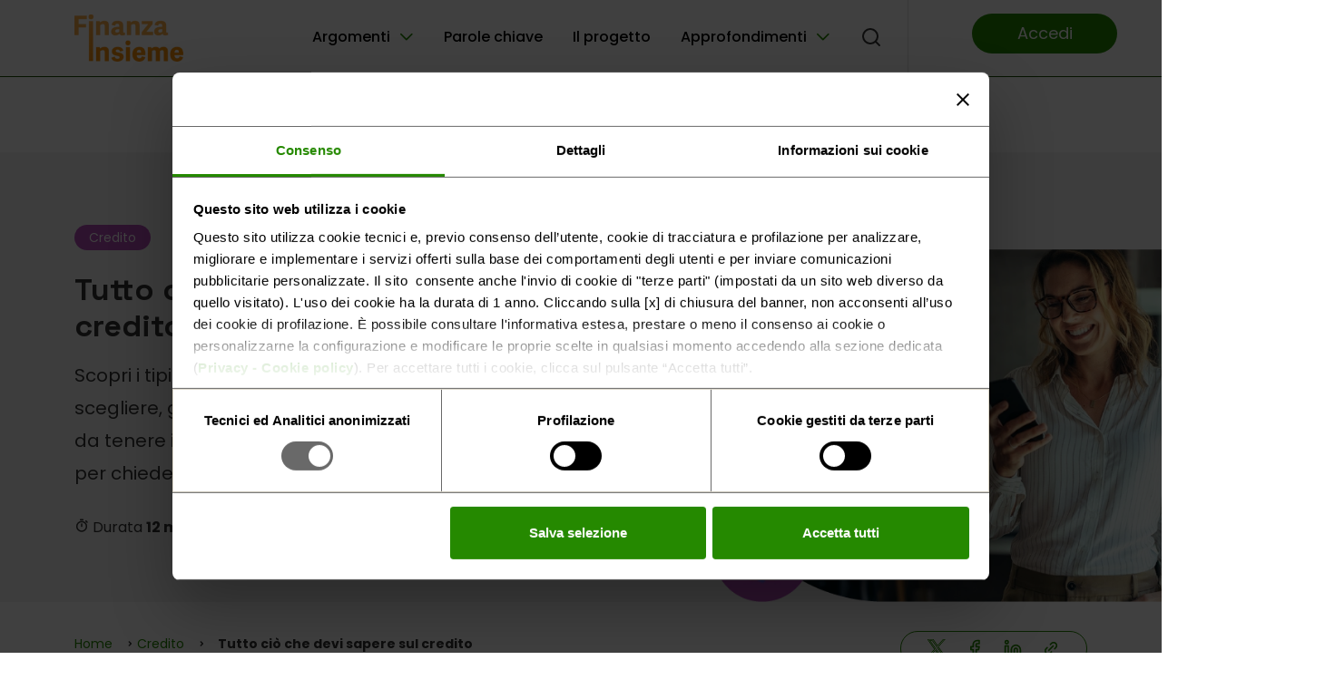

--- FILE ---
content_type: text/html; charset=UTF-8
request_url: https://www.finanzainsieme.com/credito/tutto-cio-che-devi-sapere-sul-credito/
body_size: 29947
content:
<!DOCTYPE html>

<html class="no-js" lang="it-IT">

    <head><style>img.lazy{min-height:1px}</style><link href="https://www.finanzainsieme.com/wp-content/plugins/w3-total-cache/pub/js/lazyload.min.js" as="script">
            <!-- Loading script asynchronously -->
    <script type="text/javascript">
        (function (a, b, c, d) {
            a = 'https://tags-eu.tiqcdn.com/utag/intesasanpaolo/edufin/prod/utag.js';
            b = document;
            c = 'script';
            d = b.createElement(c);
            d.src = a;
            d.type = 'text/java' + c;
            a = b.getElementsByTagName(c)[0];
            a.parentNode.insertBefore(d, a);
        })();
    </script>
        <!-- Inizio informativa di consenso dei cookie OneTrust per preprod.finanzainsieme.com -->
                    <!-- Loading script asynchronously -->
            <script id="Cookiebot" src="https://consent.cookiebot.com/uc.js"
                data-cbid="c6898fda-83b9-4bcc-92dd-64600180e15e"
                data-blockingmode="auto"
                type="text/javascript">
            </script>
                <script type="text/javascript">
            function setCookie(name, value, days) {
                var expires = "";
                if (days) {
                    var date = new Date();
                    date.setTime(date.getTime() + (days * 24 * 60 * 60 * 1000));
                    expires = "; expires=" + date.toUTCString();
                }
                document.cookie = name + "=" + (value || "") + expires + "; path=/";
            }
            window.addEventListener('CookiebotOnAccept', function (e) {
                if (Cookiebot.consent.preferences) {
                    console.log('Create cookieAccepted');
                    setCookie('cookieAccepted', '1', 365);
                } else {
                    console.log('Delete cookieAccepted');
                    deleteCookie('cookieAccepted');
                }

                if (Cookiebot.consent.marketing) {
                    console.log('Create cookieThirdParty');
                    setCookie('cookieThirdParty', '1', 365);
                } else {
                    console.log('Delete cookieThirdParty');
                    deleteCookie('cookieThirdParty');
                }
            }, false);

            window.addEventListener('CookiebotOnLoad', function (e) {
                if (Cookiebot.consent.preferences) {
                    console.log('Create cookieAccepted');
                    setCookie('cookieAccepted', '1', 365);
                } else {
                    console.log('Delete cookieAccepted');
                    deleteCookie('cookieAccepted');
                }

                if (Cookiebot.consent.marketing) {
                    console.log('Create cookieThirdParty');
                    setCookie('cookieThirdParty', '1', 365);
                } else {
                    console.log('Delete cookieThirdParty');
                    deleteCookie('cookieThirdParty');
                }
            }, false);

            function deleteCookie(name) {
                document.cookie = name + "=; expires=Thu, 01 Jan 1970 00:00:00 UTC; path=/;";
            }
        </script>

        <meta charset="UTF-8">
        <meta name="viewport" content="width=device-width, initial-scale=1.0, maximum-scale=1.0, user-scalable=no">

        <link rel="profile" href="https://gmpg.org/xfn/11">

        <!-- Fine informativa di consenso dei cookie OneTrust per preprod.finanzainsieme.com -->
        <meta name='robots' content='index, follow, max-image-preview:large, max-snippet:-1, max-video-preview:-1' />
	<style>img:is([sizes="auto" i], [sizes^="auto," i]) { contain-intrinsic-size: 3000px 1500px }</style>
	
	<!-- This site is optimized with the Yoast SEO plugin v26.4 - https://yoast.com/wordpress/plugins/seo/ -->
	<title>Tutto ciò che devi sapere sul credito - Finanza Insieme</title>
	<meta name="description" content="Esplora le tipologie di finanziamento disponibili, evita errori comuni e considera i nostri consigli prima di richiedere il tuo prestito." />
	<link rel="canonical" href="https://www.finanzainsieme.com/credito/tutto-cio-che-devi-sapere-sul-credito/" />
	<meta property="og:locale" content="it_IT" />
	<meta property="og:type" content="article" />
	<meta property="og:title" content="Tutto ciò che devi sapere sul credito - Finanza Insieme" />
	<meta property="og:description" content="Esplora le tipologie di finanziamento disponibili, evita errori comuni e considera i nostri consigli prima di richiedere il tuo prestito." />
	<meta property="og:url" content="https://www.finanzainsieme.com/credito/tutto-cio-che-devi-sapere-sul-credito/" />
	<meta property="og:site_name" content="Finanza Insieme" />
	<meta property="article:modified_time" content="2023-09-26T08:24:57+00:00" />
	<meta property="og:image" content="https://www.finanzainsieme.com/wp-content/uploads/2023/07/CHECKLIST-Credito.png" />
	<meta property="og:image:width" content="774" />
	<meta property="og:image:height" content="463" />
	<meta property="og:image:type" content="image/png" />
	<meta name="twitter:card" content="summary_large_image" />
	<script type="application/ld+json" class="yoast-schema-graph">{"@context":"https://schema.org","@graph":[{"@type":"WebPage","@id":"https://www.finanzainsieme.com/credito/tutto-cio-che-devi-sapere-sul-credito/","url":"https://www.finanzainsieme.com/credito/tutto-cio-che-devi-sapere-sul-credito/","name":"Tutto ciò che devi sapere sul credito - Finanza Insieme","isPartOf":{"@id":"https://www.finanzainsieme.com/#website"},"primaryImageOfPage":{"@id":"https://www.finanzainsieme.com/credito/tutto-cio-che-devi-sapere-sul-credito/#primaryimage"},"image":{"@id":"https://www.finanzainsieme.com/credito/tutto-cio-che-devi-sapere-sul-credito/#primaryimage"},"thumbnailUrl":"https://www.finanzainsieme.com/wp-content/uploads/2023/07/CHECKLIST-Credito.png","datePublished":"2023-07-17T16:00:01+00:00","dateModified":"2023-09-26T08:24:57+00:00","description":"Esplora le tipologie di finanziamento disponibili, evita errori comuni e considera i nostri consigli prima di richiedere il tuo prestito.","breadcrumb":{"@id":"https://www.finanzainsieme.com/credito/tutto-cio-che-devi-sapere-sul-credito/#breadcrumb"},"inLanguage":"it-IT","potentialAction":[{"@type":"ReadAction","target":["https://www.finanzainsieme.com/credito/tutto-cio-che-devi-sapere-sul-credito/"]}]},{"@type":"ImageObject","inLanguage":"it-IT","@id":"https://www.finanzainsieme.com/credito/tutto-cio-che-devi-sapere-sul-credito/#primaryimage","url":"https://www.finanzainsieme.com/wp-content/uploads/2023/07/CHECKLIST-Credito.png","contentUrl":"https://www.finanzainsieme.com/wp-content/uploads/2023/07/CHECKLIST-Credito.png","width":774,"height":463,"caption":"Immagine di una donna sorridente mentre guarda il cellulare"},{"@type":"BreadcrumbList","@id":"https://www.finanzainsieme.com/credito/tutto-cio-che-devi-sapere-sul-credito/#breadcrumb","itemListElement":[{"@type":"ListItem","position":1,"name":"Home","item":"https://www.finanzainsieme.com"},{"@type":"ListItem","position":2,"name":"Credito","item":"https://www.finanzainsieme.com/credito/"},{"@type":"ListItem","position":3,"name":"Tutto ciò che devi sapere sul credito"}]},{"@type":"WebSite","@id":"https://www.finanzainsieme.com/#website","url":"https://www.finanzainsieme.com/","name":"Finanza Insieme","description":"","publisher":{"@id":"https://www.finanzainsieme.com/#organization"},"potentialAction":[{"@type":"SearchAction","target":{"@type":"EntryPoint","urlTemplate":"https://www.finanzainsieme.com/?s={search_term_string}"},"query-input":{"@type":"PropertyValueSpecification","valueRequired":true,"valueName":"search_term_string"}}],"inLanguage":"it-IT"},{"@type":"Organization","@id":"https://www.finanzainsieme.com/#organization","name":"Finanza Insieme","url":"https://www.finanzainsieme.com/","logo":{"@type":"ImageObject","inLanguage":"it-IT","@id":"https://www.finanzainsieme.com/#/schema/logo/image/","url":"https://www.finanzainsieme.com/wp-content/uploads/2023/06/cropped-FINANZA-INSIEME_RGB-1.png","contentUrl":"https://www.finanzainsieme.com/wp-content/uploads/2023/06/cropped-FINANZA-INSIEME_RGB-1.png","width":120,"height":52,"caption":"Finanza Insieme"},"image":{"@id":"https://www.finanzainsieme.com/#/schema/logo/image/"}}]}</script>
	<!-- / Yoast SEO plugin. -->


<link rel='dns-prefetch' href='//cdn.jsdelivr.net' />
<link rel="alternate" type="application/rss+xml" title="Finanza Insieme &raquo; Feed" href="https://www.finanzainsieme.com/feed/" />
<link rel="alternate" type="application/rss+xml" title="Finanza Insieme &raquo; Feed dei commenti" href="https://www.finanzainsieme.com/comments/feed/" />
<link rel='stylesheet' id='post-views-counter-frontend-css' href='https://www.finanzainsieme.com/wp-content/plugins/post-views-counter/css/frontend.min.css?ver=1.5.9' media='all' />
<style id='classic-theme-styles-inline-css'>
/*! This file is auto-generated */
.wp-block-button__link{color:#fff;background-color:#32373c;border-radius:9999px;box-shadow:none;text-decoration:none;padding:calc(.667em + 2px) calc(1.333em + 2px);font-size:1.125em}.wp-block-file__button{background:#32373c;color:#fff;text-decoration:none}
</style>
<style id='global-styles-inline-css'>
:root{--wp--preset--aspect-ratio--square: 1;--wp--preset--aspect-ratio--4-3: 4/3;--wp--preset--aspect-ratio--3-4: 3/4;--wp--preset--aspect-ratio--3-2: 3/2;--wp--preset--aspect-ratio--2-3: 2/3;--wp--preset--aspect-ratio--16-9: 16/9;--wp--preset--aspect-ratio--9-16: 9/16;--wp--preset--color--black: #000000;--wp--preset--color--cyan-bluish-gray: #abb8c3;--wp--preset--color--white: #ffffff;--wp--preset--color--pale-pink: #f78da7;--wp--preset--color--vivid-red: #cf2e2e;--wp--preset--color--luminous-vivid-orange: #ff6900;--wp--preset--color--luminous-vivid-amber: #fcb900;--wp--preset--color--light-green-cyan: #7bdcb5;--wp--preset--color--vivid-green-cyan: #00d084;--wp--preset--color--pale-cyan-blue: #8ed1fc;--wp--preset--color--vivid-cyan-blue: #0693e3;--wp--preset--color--vivid-purple: #9b51e0;--wp--preset--color--accent: #e22658;--wp--preset--color--primary: #000000;--wp--preset--color--secondary: #6d6d6d;--wp--preset--color--subtle-background: #dbdbdb;--wp--preset--color--background: #ffffff;--wp--preset--gradient--vivid-cyan-blue-to-vivid-purple: linear-gradient(135deg,rgba(6,147,227,1) 0%,rgb(155,81,224) 100%);--wp--preset--gradient--light-green-cyan-to-vivid-green-cyan: linear-gradient(135deg,rgb(122,220,180) 0%,rgb(0,208,130) 100%);--wp--preset--gradient--luminous-vivid-amber-to-luminous-vivid-orange: linear-gradient(135deg,rgba(252,185,0,1) 0%,rgba(255,105,0,1) 100%);--wp--preset--gradient--luminous-vivid-orange-to-vivid-red: linear-gradient(135deg,rgba(255,105,0,1) 0%,rgb(207,46,46) 100%);--wp--preset--gradient--very-light-gray-to-cyan-bluish-gray: linear-gradient(135deg,rgb(238,238,238) 0%,rgb(169,184,195) 100%);--wp--preset--gradient--cool-to-warm-spectrum: linear-gradient(135deg,rgb(74,234,220) 0%,rgb(151,120,209) 20%,rgb(207,42,186) 40%,rgb(238,44,130) 60%,rgb(251,105,98) 80%,rgb(254,248,76) 100%);--wp--preset--gradient--blush-light-purple: linear-gradient(135deg,rgb(255,206,236) 0%,rgb(152,150,240) 100%);--wp--preset--gradient--blush-bordeaux: linear-gradient(135deg,rgb(254,205,165) 0%,rgb(254,45,45) 50%,rgb(107,0,62) 100%);--wp--preset--gradient--luminous-dusk: linear-gradient(135deg,rgb(255,203,112) 0%,rgb(199,81,192) 50%,rgb(65,88,208) 100%);--wp--preset--gradient--pale-ocean: linear-gradient(135deg,rgb(255,245,203) 0%,rgb(182,227,212) 50%,rgb(51,167,181) 100%);--wp--preset--gradient--electric-grass: linear-gradient(135deg,rgb(202,248,128) 0%,rgb(113,206,126) 100%);--wp--preset--gradient--midnight: linear-gradient(135deg,rgb(2,3,129) 0%,rgb(40,116,252) 100%);--wp--preset--font-size--small: 18px;--wp--preset--font-size--medium: 20px;--wp--preset--font-size--large: 26.25px;--wp--preset--font-size--x-large: 42px;--wp--preset--font-size--normal: 21px;--wp--preset--font-size--larger: 32px;--wp--preset--spacing--20: 0.44rem;--wp--preset--spacing--30: 0.67rem;--wp--preset--spacing--40: 1rem;--wp--preset--spacing--50: 1.5rem;--wp--preset--spacing--60: 2.25rem;--wp--preset--spacing--70: 3.38rem;--wp--preset--spacing--80: 5.06rem;--wp--preset--shadow--natural: 6px 6px 9px rgba(0, 0, 0, 0.2);--wp--preset--shadow--deep: 12px 12px 50px rgba(0, 0, 0, 0.4);--wp--preset--shadow--sharp: 6px 6px 0px rgba(0, 0, 0, 0.2);--wp--preset--shadow--outlined: 6px 6px 0px -3px rgba(255, 255, 255, 1), 6px 6px rgba(0, 0, 0, 1);--wp--preset--shadow--crisp: 6px 6px 0px rgba(0, 0, 0, 1);}:where(.is-layout-flex){gap: 0.5em;}:where(.is-layout-grid){gap: 0.5em;}body .is-layout-flex{display: flex;}.is-layout-flex{flex-wrap: wrap;align-items: center;}.is-layout-flex > :is(*, div){margin: 0;}body .is-layout-grid{display: grid;}.is-layout-grid > :is(*, div){margin: 0;}:where(.wp-block-columns.is-layout-flex){gap: 2em;}:where(.wp-block-columns.is-layout-grid){gap: 2em;}:where(.wp-block-post-template.is-layout-flex){gap: 1.25em;}:where(.wp-block-post-template.is-layout-grid){gap: 1.25em;}.has-black-color{color: var(--wp--preset--color--black) !important;}.has-cyan-bluish-gray-color{color: var(--wp--preset--color--cyan-bluish-gray) !important;}.has-white-color{color: var(--wp--preset--color--white) !important;}.has-pale-pink-color{color: var(--wp--preset--color--pale-pink) !important;}.has-vivid-red-color{color: var(--wp--preset--color--vivid-red) !important;}.has-luminous-vivid-orange-color{color: var(--wp--preset--color--luminous-vivid-orange) !important;}.has-luminous-vivid-amber-color{color: var(--wp--preset--color--luminous-vivid-amber) !important;}.has-light-green-cyan-color{color: var(--wp--preset--color--light-green-cyan) !important;}.has-vivid-green-cyan-color{color: var(--wp--preset--color--vivid-green-cyan) !important;}.has-pale-cyan-blue-color{color: var(--wp--preset--color--pale-cyan-blue) !important;}.has-vivid-cyan-blue-color{color: var(--wp--preset--color--vivid-cyan-blue) !important;}.has-vivid-purple-color{color: var(--wp--preset--color--vivid-purple) !important;}.has-black-background-color{background-color: var(--wp--preset--color--black) !important;}.has-cyan-bluish-gray-background-color{background-color: var(--wp--preset--color--cyan-bluish-gray) !important;}.has-white-background-color{background-color: var(--wp--preset--color--white) !important;}.has-pale-pink-background-color{background-color: var(--wp--preset--color--pale-pink) !important;}.has-vivid-red-background-color{background-color: var(--wp--preset--color--vivid-red) !important;}.has-luminous-vivid-orange-background-color{background-color: var(--wp--preset--color--luminous-vivid-orange) !important;}.has-luminous-vivid-amber-background-color{background-color: var(--wp--preset--color--luminous-vivid-amber) !important;}.has-light-green-cyan-background-color{background-color: var(--wp--preset--color--light-green-cyan) !important;}.has-vivid-green-cyan-background-color{background-color: var(--wp--preset--color--vivid-green-cyan) !important;}.has-pale-cyan-blue-background-color{background-color: var(--wp--preset--color--pale-cyan-blue) !important;}.has-vivid-cyan-blue-background-color{background-color: var(--wp--preset--color--vivid-cyan-blue) !important;}.has-vivid-purple-background-color{background-color: var(--wp--preset--color--vivid-purple) !important;}.has-black-border-color{border-color: var(--wp--preset--color--black) !important;}.has-cyan-bluish-gray-border-color{border-color: var(--wp--preset--color--cyan-bluish-gray) !important;}.has-white-border-color{border-color: var(--wp--preset--color--white) !important;}.has-pale-pink-border-color{border-color: var(--wp--preset--color--pale-pink) !important;}.has-vivid-red-border-color{border-color: var(--wp--preset--color--vivid-red) !important;}.has-luminous-vivid-orange-border-color{border-color: var(--wp--preset--color--luminous-vivid-orange) !important;}.has-luminous-vivid-amber-border-color{border-color: var(--wp--preset--color--luminous-vivid-amber) !important;}.has-light-green-cyan-border-color{border-color: var(--wp--preset--color--light-green-cyan) !important;}.has-vivid-green-cyan-border-color{border-color: var(--wp--preset--color--vivid-green-cyan) !important;}.has-pale-cyan-blue-border-color{border-color: var(--wp--preset--color--pale-cyan-blue) !important;}.has-vivid-cyan-blue-border-color{border-color: var(--wp--preset--color--vivid-cyan-blue) !important;}.has-vivid-purple-border-color{border-color: var(--wp--preset--color--vivid-purple) !important;}.has-vivid-cyan-blue-to-vivid-purple-gradient-background{background: var(--wp--preset--gradient--vivid-cyan-blue-to-vivid-purple) !important;}.has-light-green-cyan-to-vivid-green-cyan-gradient-background{background: var(--wp--preset--gradient--light-green-cyan-to-vivid-green-cyan) !important;}.has-luminous-vivid-amber-to-luminous-vivid-orange-gradient-background{background: var(--wp--preset--gradient--luminous-vivid-amber-to-luminous-vivid-orange) !important;}.has-luminous-vivid-orange-to-vivid-red-gradient-background{background: var(--wp--preset--gradient--luminous-vivid-orange-to-vivid-red) !important;}.has-very-light-gray-to-cyan-bluish-gray-gradient-background{background: var(--wp--preset--gradient--very-light-gray-to-cyan-bluish-gray) !important;}.has-cool-to-warm-spectrum-gradient-background{background: var(--wp--preset--gradient--cool-to-warm-spectrum) !important;}.has-blush-light-purple-gradient-background{background: var(--wp--preset--gradient--blush-light-purple) !important;}.has-blush-bordeaux-gradient-background{background: var(--wp--preset--gradient--blush-bordeaux) !important;}.has-luminous-dusk-gradient-background{background: var(--wp--preset--gradient--luminous-dusk) !important;}.has-pale-ocean-gradient-background{background: var(--wp--preset--gradient--pale-ocean) !important;}.has-electric-grass-gradient-background{background: var(--wp--preset--gradient--electric-grass) !important;}.has-midnight-gradient-background{background: var(--wp--preset--gradient--midnight) !important;}.has-small-font-size{font-size: var(--wp--preset--font-size--small) !important;}.has-medium-font-size{font-size: var(--wp--preset--font-size--medium) !important;}.has-large-font-size{font-size: var(--wp--preset--font-size--large) !important;}.has-x-large-font-size{font-size: var(--wp--preset--font-size--x-large) !important;}
:where(.wp-block-post-template.is-layout-flex){gap: 1.25em;}:where(.wp-block-post-template.is-layout-grid){gap: 1.25em;}
:where(.wp-block-columns.is-layout-flex){gap: 2em;}:where(.wp-block-columns.is-layout-grid){gap: 2em;}
:root :where(.wp-block-pullquote){font-size: 1.5em;line-height: 1.6;}
</style>
<link rel='stylesheet' id='twentytwenty-style-css' href='https://www.finanzainsieme.com/wp-content/themes/ispedufin/style.css?ver=1.0' media='all' />
<style id='twentytwenty-style-inline-css'>
.color-accent,.color-accent-hover:hover,.color-accent-hover:focus,:root .has-accent-color,.has-drop-cap:not(:focus):first-letter,.wp-block-button.is-style-outline,a { color: #e22658; }blockquote,.border-color-accent,.border-color-accent-hover:hover,.border-color-accent-hover:focus { border-color: #e22658; }button,.button,.faux-button,.wp-block-button__link,.wp-block-file .wp-block-file__button,input[type="button"],input[type="reset"],input[type="submit"],.bg-accent,.bg-accent-hover:hover,.bg-accent-hover:focus,:root .has-accent-background-color,.comment-reply-link { background-color: #e22658; }.fill-children-accent,.fill-children-accent * { fill: #e22658; }:root .has-background-color,button,.button,.faux-button,.wp-block-button__link,.wp-block-file__button,input[type="button"],input[type="reset"],input[type="submit"],.wp-block-button,.comment-reply-link,.has-background.has-primary-background-color:not(.has-text-color),.has-background.has-primary-background-color *:not(.has-text-color),.has-background.has-accent-background-color:not(.has-text-color),.has-background.has-accent-background-color *:not(.has-text-color) { color: #ffffff; }:root .has-background-background-color { background-color: #ffffff; }body,.entry-title a,:root .has-primary-color { color: #000000; }:root .has-primary-background-color { background-color: #000000; }cite,figcaption,.wp-caption-text,.post-meta,.entry-content .wp-block-archives li,.entry-content .wp-block-categories li,.entry-content .wp-block-latest-posts li,.wp-block-latest-comments__comment-date,.wp-block-latest-posts__post-date,.wp-block-embed figcaption,.wp-block-image figcaption,.wp-block-pullquote cite,.comment-metadata,.comment-respond .comment-notes,.comment-respond .logged-in-as,.pagination .dots,.entry-content hr:not(.has-background),hr.styled-separator,:root .has-secondary-color { color: #6d6d6d; }:root .has-secondary-background-color { background-color: #6d6d6d; }pre,fieldset,input,textarea,table,table *,hr { border-color: #dbdbdb; }caption,code,code,kbd,samp,.wp-block-table.is-style-stripes tbody tr:nth-child(odd),:root .has-subtle-background-background-color { background-color: #dbdbdb; }.wp-block-table.is-style-stripes { border-bottom-color: #dbdbdb; }.wp-block-latest-posts.is-grid li { border-top-color: #dbdbdb; }:root .has-subtle-background-color { color: #dbdbdb; }body:not(.overlay-header) .primary-menu > li > a,body:not(.overlay-header) .primary-menu > li > .icon,.modal-menu a,.footer-menu a, .footer-widgets a,#site-footer .wp-block-button.is-style-outline,.wp-block-pullquote:before,.singular:not(.overlay-header) .entry-header a,.archive-header a,.header-footer-group .color-accent,.header-footer-group .color-accent-hover:hover { color: #e22658; }.social-icons a,#site-footer button:not(.toggle),#site-footer .button,#site-footer .faux-button,#site-footer .wp-block-button__link,#site-footer .wp-block-file__button,#site-footer input[type="button"],#site-footer input[type="reset"],#site-footer input[type="submit"] { background-color: #e22658; }.social-icons a,body:not(.overlay-header) .primary-menu ul,.header-footer-group button,.header-footer-group .button,.header-footer-group .faux-button,.header-footer-group .wp-block-button:not(.is-style-outline) .wp-block-button__link,.header-footer-group .wp-block-file__button,.header-footer-group input[type="button"],.header-footer-group input[type="reset"],.header-footer-group input[type="submit"] { color: #ffffff; }#site-header,.footer-nav-widgets-wrapper,#site-footer,.menu-modal,.menu-modal-inner,.search-modal-inner,.archive-header,.singular .entry-header,.singular .featured-media:before,.wp-block-pullquote:before { background-color: #ffffff; }.header-footer-group,body:not(.overlay-header) #site-header .toggle,.menu-modal .toggle { color: #000000; }body:not(.overlay-header) .primary-menu ul { background-color: #000000; }body:not(.overlay-header) .primary-menu > li > ul:after { border-bottom-color: #000000; }body:not(.overlay-header) .primary-menu ul ul:after { border-left-color: #000000; }.site-description,body:not(.overlay-header) .toggle-inner .toggle-text,.widget .post-date,.widget .rss-date,.widget_archive li,.widget_categories li,.widget cite,.widget_pages li,.widget_meta li,.widget_nav_menu li,.powered-by-wordpress,.to-the-top,.singular .entry-header .post-meta,.singular:not(.overlay-header) .entry-header .post-meta a { color: #6d6d6d; }.header-footer-group pre,.header-footer-group fieldset,.header-footer-group input,.header-footer-group textarea,.header-footer-group table,.header-footer-group table *,.footer-nav-widgets-wrapper,#site-footer,.menu-modal nav *,.footer-widgets-outer-wrapper,.footer-top { border-color: #dbdbdb; }.header-footer-group table caption,body:not(.overlay-header) .header-inner .toggle-wrapper::before { background-color: #dbdbdb; }
</style>
<link rel='stylesheet' id='checklist_css-css' href='https://www.finanzainsieme.com/wp-content/themes/ispedufin/assets/css/templates/checklist.css?ver=1.1' media='all' />
<link rel='stylesheet' id='twentytwenty-print-style-css' href='https://www.finanzainsieme.com/wp-content/themes/ispedufin/print.css?ver=1.0' media='print' />
<link rel='stylesheet' id='relevanssi-live-search-css' href='https://www.finanzainsieme.com/wp-content/plugins/relevanssi-live-ajax-search/assets/styles/style.css?ver=2.5' media='all' />
<link rel='stylesheet' id='bootstrap_css-css' href='https://cdn.jsdelivr.net/npm/bootstrap@5.2.2/dist/css/bootstrap.min.css?ver=5.2.2' media='all' />
<link rel='stylesheet' id='isp_css-css' href='https://www.finanzainsieme.com/wp-content/themes/ispedufin/assets/css/styles.css?ver=1.1' media='all' />
<link rel='stylesheet' id='news_css-css' href='https://www.finanzainsieme.com/wp-content/themes/ispedufin/assets/css/news.css?ver=1.1' media='all' />
<script id="alpine_main-js-extra">
var alpine_main_labels = {"common":{"send":"invia","edit":"modifica"},"accordionElement":{"start":"Comincia","finished":"Completato","continue":"Continua"},"quizBehaviour":{"send":"invia","edit":"modifica","continue":"continua"}};
var alpine_main_config = {"quiz_url":"https:\/\/www.finanzainsieme.com\/wp-json\/edufin\/v1\/quiz\/progress","text_url":"https:\/\/www.finanzainsieme.com\/wp-json\/edufin\/v1\/text\/progress","video_url":"https:\/\/www.finanzainsieme.com\/wp-json\/edufin\/v1\/video\/progress","nonce":"6739846a49"};
</script>
<script src="https://www.finanzainsieme.com/wp-content/themes/ispedufin/logotel/js/build/main.js?ver=9" defer></script><script src="https://www.finanzainsieme.com/wp-content/themes/ispedufin/assets/js/index.js?ver=1.0" id="twentytwenty-js-js" async></script>
<script src="https://www.finanzainsieme.com/wp-includes/js/jquery/jquery.min.js?ver=3.7.1" id="jquery-core-js"></script>
<script src="https://www.finanzainsieme.com/wp-includes/js/jquery/jquery-migrate.min.js?ver=3.4.1" id="jquery-migrate-js"></script>
<link rel="https://api.w.org/" href="https://www.finanzainsieme.com/wp-json/" /><link rel="EditURI" type="application/rsd+xml" title="RSD" href="https://www.finanzainsieme.com/xmlrpc.php?rsd" />
<meta name="generator" content="WordPress 6.8.3" />
<link rel='shortlink' href='https://www.finanzainsieme.com/?p=1338' />
<link rel="alternate" title="oEmbed (JSON)" type="application/json+oembed" href="https://www.finanzainsieme.com/wp-json/oembed/1.0/embed?url=https%3A%2F%2Fwww.finanzainsieme.com%2Fcredito%2Ftutto-cio-che-devi-sapere-sul-credito%2F" />
<link rel="alternate" title="oEmbed (XML)" type="text/xml+oembed" href="https://www.finanzainsieme.com/wp-json/oembed/1.0/embed?url=https%3A%2F%2Fwww.finanzainsieme.com%2Fcredito%2Ftutto-cio-che-devi-sapere-sul-credito%2F&#038;format=xml" />
<!-- start Simple Custom CSS and JS -->
<style>
.CookiebotWidget-main-logo { display:none !important;}
#CybotCookiebotDialogPoweredbyCybot { display:none !important;}
.CybotCookiebotDialogDetailBodyContentCookieContainerHeader label {display:inline;}
#CybotCookiebotDialogTabContent .CybotCookiebotDialogDetailBulkConsentCount {
	background-color: #258900;
	color: #FFF;
	position: relative;
    top: -3px;
}

.CybotCookiebotDialogBodyLevelButtonWrapper:nth-child(3),
#CybotCookiebotDialogDetailBodyContentCookieContainerNecessaryCard .CybotCookiebotDialogDetailBulkConsentCount,
#CybotCookiebotDialogDetailBodyContentCookieContainerNecessaryCard .CybotCookiebotDialogCollapsed:before,
#CybotCookiebotDialogDetailBodyContentCookieTabsNecessary,
#CybotCookiebotDialogDetailBodyContentCookieContainerStatisticsCard,
#CybotCookiebotDialogDetailBodyContentCookieContainerUnclassifiedCard,
.CookieDeclarationTable,
.CookieDeclarationType,
#CybotCookiebotDialog .CookieCard:nth-child(3),
#CybotCookiebotDialog .CookieCard:nth-child(n+5)
{display:none !important;}

@media screen and (min-width: 601px) {
	#CybotCookiebotDialogBodyLevelButtonsSelectPane .CybotCookiebotDialogBodyLevelButtonWrapper {
		width: 33% !important;
	}
}

/*
#CybotCookiebotDialogDetailBodyContentCookieContainerPreferenceCard .CybotCookiebotDialogDetailBulkConsentCount,
#CybotCookiebotDialogDetailBodyContentCookieContainerPreferenceCard .CybotCookiebotDialogCollapsed:before,
#CybotCookiebotDialogDetailBodyContentCookieContainerPreferenceCard .CybotCookiebotDialogDetailBulkConsentCount,
#CybotCookiebotDialogDetailBodyContentCookieContainerPreferenceCard .CybotCookiebotDialogCollapsed:before,

#CybotCookiebotDialogDetailBodyContentCookieContainerAdvertising .CybotCookiebotDialogDetailBulkConsentCount,
#CybotCookiebotDialogDetailBodyContentCookieContainerAdvertising .CybotCookiebotDialogCollapsed:before,
#CybotCookiebotDialogDetailBodyContentCookieTabsAdvertising .CybotCookiebotDialogDetailBodyContentCookieTypeTableContainer .CybotCookiebotDialogDetailBodyContentCookieTabContent .CybotCookiebotDialogDetailBodyContentCookieGroup:nth-child(2),
*/</style>
<!-- end Simple Custom CSS and JS -->
<!-- start Simple Custom CSS and JS -->
<style>
a.button.green.btn_news {
	color: #fff;!important
	
}





a.do-later-btn:hover {
    color: var(--bs-link-hover-color);
    color: #165100!important;
}

.search_block .search_form .search-submit {
    border: 0!important;
}

@media (max-width: 480px) {
.search_block .search_form .search-field {
    font-size: 23px;}
}


.page-template-page-profile-temperamenti .popup_image img{max-width:60%!important;}

.user-attributes-wrapper .step-circle .step_circle span{
	font-size: 10px;
	line-height:14px!important;	
}

.user-attributes-wrapper .step-circle .step_circle span{ line-height:18px;}

.single-news .header-section .hero-image{ background-position:center;}

.primary-menu .sub-menu li a .menu_desc p.subtitle {
    font-family: 'Poppins';
    font-weight: bold;
    font-size: 16px;
    position: relative;
    padding-right: 35px;
    max-width: 100%; 
}

.courses-tabs .tab-content .slide_image {
    height: 230px;
}

.glossario .anchor_menu ul li {
    margin-right: 30px;
    float: left;
}

.anchor_menu ul, .page-with-anchors .anchor_menu ul {
    margin: 31px 0 64px;
    float: left;
}

.header-profile .notification:not(.active){ display:none;}

.with_frm_style .frm_form_fields > fieldset{border:0!important;}

.search_block .search_form .search-field{ border:0!important}

video{width:100%}


.primary-menu .sub-menu li a .menu_desc p {
    font-family: 'Poppins';
    font-style: normal;
    font-weight: 200;
    font-size: 16px;
    line-height: 32px;
    color: #333333;
    margin-bottom: 0;
}


.primary-menu .sub-menu li:hover {
    background-color: #eee;
    border-radius: 10px;
}


.header-navigation-wrapper ul.primary-menu li ul.sub-menu {
    box-shadow: 1px 6px 11px -4px #9f9f9f;
}

ul.primary-menu {

	letter-spacing: initial;
}
/*sottotitolo*/
.two_cols .col-12 p, .news-list-header-section-content .subtitle, .main_image_block .main_image p {
    font-size: 20px!important;
    line-height: 36px!important;
}

/*h1*/
.two_cols h1, body .projects_page.page .title-1, .news-list-header-section-content .title, .main_image_block .main_image .title, .main_image_block .main_image h1 {
    font-size: 34px!important;
	line-height: 40px;
}


.main_image_block .main_image.radius {
	 margin-top: initial!important;
}

.main_image .ambit{
	margin-top: 40px;	
}

.main_image_block .main_image p.duration {
    font-size: 16px!important;
}


.main_hero_image_container {
    position: absolute;
    bottom: 0;
    right: 0;
    height: -webkit-fill-available;
    padding-top: 0;
	margin-right:0;
    right: -239px;
}
.main_image_block .main_image .badge h1 {
    font-size: 16px!important;
}


.hero-block .title {
    font-size: 40px;
    line-height: 48px;
	    margin-top: 60px;
}

.hero-block .hero-slider__item .text * {
    font-size: 22px;
    line-height: 38px;
	margin-top: 50px;
}

.hero-block .hero-slider__item .text *
{margin-top:initial;}

section.hero-block {
    padding: 50px 0px;
}


.improvements.not_profiled .step_circle_block .button {
    font-family: 'Poppins';
}

.improvements .step_circle_block{
	background-image:none!important;
}

 .profile_page .temp .title {
    font-size: 20px!Important;
}
.profile_page p {
    font-size: 16px!important;
    line-height: 26px!important;
}

.slider .slide .button {
    font-family: 'Poppins';
}

.welcome-container.survey-intro svg {    
	position: relative;
    bottom: -250px;
}

.quiz-form .form-range{border:none!important}



.your_progress .progr h2, .ambito_page .category h2, .glossario .description h3 {
	font-size: 30px!important;
}



button, .button, .faux-button, .wp-block-button__link, .wp-block-file .wp-block-file__button, input[type="button"], input[type="reset"], input[type="submit"]{
	letter-spacing: initial;
}
.button.green.outline {
    background-color: #ffff;
    border: #248700 1px solid;
    color: #248700;
}

.button.green{ font-weight:400}

.button.green:hover, .button.green.empty:hover {
    background-color: #165100!important;
	color: #ffff;
}
.header-profile a.login {
    background-color: #248700;
    color: #fff;
    font-weight: 400;
	min-width:160px!important;
}
/*h2*/
body .home-page.page .title-2, h2.title-3, body .projects_page.page .title-2{
	line-height:40px;
	font-size:32px;
}
	
.progress-block .title {
	font-size: 20px;
}
.progress-block .text {
    font-size: 16px;
}


.progress-block .progress-text {
    margin-bottom: 18px;
}

.tab-button-next.disabled:hover{
       background-color: #E0E0E0!important;
	color:#333!important;
}

body.page-template-page-profile-questionario .page{ margin-top:0;}

.profile-button.button.green:hover{ background:transparent; text-decoration:underline}

.home #tabs{margin-top:47px}

.team-slider .member-content {
    height: 402px;
    position: relative;
    top: -47px;
    background-color: #fff;
    border-radius: 16px;
    padding: 16px 24px;
    border-bottom: 4px solid #248700;
}

.tab-button-prev.disabled{display:none;}

.team-slider .member-content .subtext {	font-weight: 800;}
.team-slider .member { margin-bottom: -46px;}

/*
.improvements .step_circle span{ top:11%!important}
.improvements .step_circle span {
    transform: translate(-50%, 85%)!important;	
}*/


.audiodescription h3{  font-size: 23px;}

article .description a, .accordion-body a{ color:#248700}

.edufin_openmind-template-default .video-sharing{display:block}
.video-sharing {display:none}

.glossario .title, .page-with-anchors .title{ font-size:40px}

a.logout:hover{color:#ffffff}

.login.button{
  min-width: 200px;
	padding:6px 32px!important;	
}

.card-back a{ color:#248700}

pre, fieldset, input, textarea, table, table *, hr{ border: 0.1rem solid #dcd7ca!important; }
td strong, td li, td ul, td p{border: 1px solid #ffffff!important;}

.stepper .content ul li .text label{height:50px}


footer .footer-logo{padding: 38px 0;}

.login_form .field_wrap .input_wrap.submit a, .login_form .field_wrap .input_wrap.submit input {
    background-color: #248700!important;
    color: #fff!important;
    font-weight: 400!important;
}

.slider .owl-carousel .owl-nav button.owl-prev.disabled, .slider .owl-carousel .owl-nav button.owl-prev{box-shadow:none}


.login_form .field_wrap .input_wrap.submit input:hover, .header-profile a.login:hover, form .frm_form_fields .frm_fields_container .frm_button_submit:hover {

    background-color: #165100!important;
	color:#fff!important;
}

.stepper .content .button{
	margin-top:50px;
	background:#248700;
	opacity: 1;
	
}
.stepper .content .button:hover{background:#165100}

.button{
 font-family: 'Poppins';
    font-weight: 400;
}

.description .bg-white{    
	padding: 15px;
    border-radius: 10px;
}
.description .bg-light{
    padding: 22px;
    background-color: #f6c5b1!important;
    border-radius: 10px;
	}

#accordionQuiz .accordion-item--locked {
    background: #bbbbbb;
    opacity: 0.6;
    filter: grayscale(100%);
    pointer-events: none;
}

#accordionQuiz .accordion-item--locked:after {
    content: '\F47B';
    position: absolute;
    background: #2e2e2e;
    top: 20px;
    right: 50%;
    width: 40px;
    height: 40px;
    text-align: center;
    font-family: 'bootstrap-icons';
    font-size: 20px;
    padding-top: 6px;
    border-radius: 30px;
    color: #ffffff;
}

.video_attachment.page .breadcrumbs{ display:none}

.news-cart .news-cart-image{ background-position:center}

a.do-later-btn:hover{ text-decoration:underline;}

.accordion-item--locked  .openmind .accordion-item .accordion-header .col-lg-9.position-relative:after{display:none}
.single button:disabled {
 background: #E0E0E0!important;
    border-color: #E0E0E0;
    font-weight: 400;
    color: #333333!important;
}

.edufin_openmind-template-default button:disabled {
 background:transparent!important;
    border-color:transparent;
    font-weight: 400;
    color: #333333!important;
}

.glossario .description{    
	font-size: 16px;
    line-height: 28px;}

.single-edufin_checklist .accordion-item .accordion-body p.button{
	pointer-events: none;
cursor: default;}

.edufin_checklist-template-default  .accordion-body ul li {
    list-style-type: disc!important;
    margin: 16px!important;
}

.ask_reg.block{
text-align:center;
margin:90px 0 40px 0;
}



.box_bg_txt{
	background: #f5f6fe;
    padding: 20px;
    border-radius: 12px;
    float: left;
    width: 100%;
    margin-bottom: 40px;	
}
.box_bg_txt h4{  color: #5a68eb;}

.box_bg_txt img {float:left}

.grafico_contenuto{ margin-bottom:30px; margin-top:30px}
.grafico_contenuto .txt { color:#3d8cd3; font-weight:bold}
.grafico_contenuto .blu{ background:#3d8cd3;}
.grafico_contenuto .blu.primo{ height:120px}
.grafico_contenuto .blu.secondo{ height:90px}
.grafico_contenuto .blu.terzo{ height:60px}
.grafico_contenuto .blu.quarto{ height:40px}
.grafico_contenuto > .row{
	display: flex;
    align-items: flex-end;
	justify-content: space-between;

}

.row.riferimenti{
	display: flex;
    flex-direction: row;
    align-content: space-around;
    align-items: flex-end;
	margin-bottom:30px;
}
  td li {
    list-style-type: none;
}

td ul, td ul li, td strong {
	border:0!important;
}

.single-news .container table, .single-news .container table * {
    border-style: none!important;
}

/* formattazione punto elenco blocco news */
li.number::marker{font-size:36px;}
/* end formattazione punto elenco blocco news */

.container-fluid.news{ background:#e9f3e6; padding:20px}

.single-edufin_checklist .stepper .description h2,  .single-edufin_checklist .stepper .description h3{
    font-size: 20px;
    line-height: 32px;
    margin: 20px 0 8px;
}

#navtabs-1 li h3{  font-size: 20px;}


.single-edufin_checklist .accordion-item .accordion-body p.button
{ display:none}


.postid-1160 .stepper .description {
    white-space: initial;
}


@media (max-width: 992px){
.openmind .accordion-item .accordion-header .accordion-button .index{
    padding: 0px 11.5px;
    width: 100%;
	display:block;
}
}


.checkups .row-element {
    margin-bottom: 128px!important;
}
</style>
<!-- end Simple Custom CSS and JS -->
<style>:root {
			--lazy-loader-animation-duration: 300ms;
		}
		  
		.lazyload {
	display: block;
}

.lazyload,
        .lazyloading {
			opacity: 0;
		}


		.lazyloaded {
			opacity: 1;
			transition: opacity 300ms;
			transition: opacity var(--lazy-loader-animation-duration);
		}</style><noscript><style>.lazyload { display: none; } .lazyload[class*="lazy-loader-background-element-"] { display: block; opacity: 1; }</style></noscript><script>document.documentElement.className += " js";</script>
<script type="application/json" id="config">{"elements":[{"element":{"id":1333,"thumb":null,"excerpt":"Esistono diverse forme di credito definite a partire dalla <strong>finalit\u00e0<\/strong> per cui viene richiesto ed erogato e dalle diverse <strong>modalit\u00e0 di rimborso<\/strong>.","abstract":"","stepperTitle":"Definizione","type":"text"},"userProgress":{"progress":0},"template":""},{"element":{"id":1334,"thumb":null,"excerpt":"","abstract":"","stepperTitle":"Parole chiave","type":"text"},"userProgress":{"progress":0},"template":""},{"element":{"id":1335,"thumb":null,"excerpt":"In tutti i contenuti abbiamo esplorato i diversi elementi che tendono a influenzare la tua decisione di indebitarti. Sono automatismi che scattano e di cui \u00e8 importante acquisire consapevolezza per tenerli a bada quando serve.\r\n\r\n<strong>Scegli i bias cognitivi che vuoi approfondire<\/strong>","abstract":"","stepperTitle":"Bias","type":"text"},"userProgress":{"progress":0},"template":""},{"element":{"id":1336,"thumb":null,"excerpt":"Ecco i passi da fare sempre per valutare un prestito:","abstract":"","stepperTitle":"Consigli","type":"text"},"userProgress":{"progress":0},"template":""}],"layout":"stepper","postId":1338,"collectionId":1337,"userLogged":false,"stepperBlock":false}</script><style>
	:root {
	    --ambiti-color: #b24ab9;
	    --ambiti-color-rgb: 178,74,185;
	}</style>
	    <script>document.documentElement.className = document.documentElement.className.replace('no-js', 'js');</script>
    <style id="custom-background-css">
body.custom-background { background-color: #ffffff; }
</style>
	<link rel="icon" href="https://www.finanzainsieme.com/wp-content/uploads/2023/08/favicon-96x96-1.png" sizes="32x32" />
<link rel="icon" href="https://www.finanzainsieme.com/wp-content/uploads/2023/08/favicon-96x96-1.png" sizes="192x192" />
<link rel="apple-touch-icon" href="https://www.finanzainsieme.com/wp-content/uploads/2023/08/favicon-96x96-1.png" />
<meta name="msapplication-TileImage" content="https://www.finanzainsieme.com/wp-content/uploads/2023/08/favicon-96x96-1.png" />
		<style id="wp-custom-css">
			pre, fieldset, input, textarea, table, table *, hr {
	margin: 16px 0;
	border: 1px dashed #248700;
}

.frm_upload_text {
	font-size:14px;
}
#file12_dropzone{
	max-width: 100% !important;
}

.tablenav .filter-holder span.button-wrapper{
	display:block !important;
}		</style>
		

        <style>
            .quizbehaviour li input[type='radio']:checked:after{ background-color:var(--bs-green) !important; }

        </style>
    
<script>(window.BOOMR_mq=window.BOOMR_mq||[]).push(["addVar",{"rua.upush":"false","rua.cpush":"true","rua.upre":"false","rua.cpre":"true","rua.uprl":"false","rua.cprl":"false","rua.cprf":"false","rua.trans":"SJ-a3a0e8d2-0aa9-49e5-9f8f-f20134740b48","rua.cook":"false","rua.ims":"false","rua.ufprl":"false","rua.cfprl":"false","rua.isuxp":"false","rua.texp":"norulematch","rua.ceh":"false","rua.ueh":"false","rua.ieh.st":"0"}]);</script>
                              <script>!function(e){var n="https://s.go-mpulse.net/boomerang/";if("False"=="True")e.BOOMR_config=e.BOOMR_config||{},e.BOOMR_config.PageParams=e.BOOMR_config.PageParams||{},e.BOOMR_config.PageParams.pci=!0,n="https://s2.go-mpulse.net/boomerang/";if(window.BOOMR_API_key="KUFGB-8TM72-24NWY-NXCWV-Z2VH6",function(){function e(){if(!o){var e=document.createElement("script");e.id="boomr-scr-as",e.src=window.BOOMR.url,e.async=!0,i.parentNode.appendChild(e),o=!0}}function t(e){o=!0;var n,t,a,r,d=document,O=window;if(window.BOOMR.snippetMethod=e?"if":"i",t=function(e,n){var t=d.createElement("script");t.id=n||"boomr-if-as",t.src=window.BOOMR.url,BOOMR_lstart=(new Date).getTime(),e=e||d.body,e.appendChild(t)},!window.addEventListener&&window.attachEvent&&navigator.userAgent.match(/MSIE [67]\./))return window.BOOMR.snippetMethod="s",void t(i.parentNode,"boomr-async");a=document.createElement("IFRAME"),a.src="about:blank",a.title="",a.role="presentation",a.loading="eager",r=(a.frameElement||a).style,r.width=0,r.height=0,r.border=0,r.display="none",i.parentNode.appendChild(a);try{O=a.contentWindow,d=O.document.open()}catch(_){n=document.domain,a.src="javascript:var d=document.open();d.domain='"+n+"';void(0);",O=a.contentWindow,d=O.document.open()}if(n)d._boomrl=function(){this.domain=n,t()},d.write("<bo"+"dy onload='document._boomrl();'>");else if(O._boomrl=function(){t()},O.addEventListener)O.addEventListener("load",O._boomrl,!1);else if(O.attachEvent)O.attachEvent("onload",O._boomrl);d.close()}function a(e){window.BOOMR_onload=e&&e.timeStamp||(new Date).getTime()}if(!window.BOOMR||!window.BOOMR.version&&!window.BOOMR.snippetExecuted){window.BOOMR=window.BOOMR||{},window.BOOMR.snippetStart=(new Date).getTime(),window.BOOMR.snippetExecuted=!0,window.BOOMR.snippetVersion=12,window.BOOMR.url=n+"KUFGB-8TM72-24NWY-NXCWV-Z2VH6";var i=document.currentScript||document.getElementsByTagName("script")[0],o=!1,r=document.createElement("link");if(r.relList&&"function"==typeof r.relList.supports&&r.relList.supports("preload")&&"as"in r)window.BOOMR.snippetMethod="p",r.href=window.BOOMR.url,r.rel="preload",r.as="script",r.addEventListener("load",e),r.addEventListener("error",function(){t(!0)}),setTimeout(function(){if(!o)t(!0)},3e3),BOOMR_lstart=(new Date).getTime(),i.parentNode.appendChild(r);else t(!1);if(window.addEventListener)window.addEventListener("load",a,!1);else if(window.attachEvent)window.attachEvent("onload",a)}}(),"".length>0)if(e&&"performance"in e&&e.performance&&"function"==typeof e.performance.setResourceTimingBufferSize)e.performance.setResourceTimingBufferSize();!function(){if(BOOMR=e.BOOMR||{},BOOMR.plugins=BOOMR.plugins||{},!BOOMR.plugins.AK){var n="true"=="true"?1:0,t="",a="aofjssax2kgfi2lwjjda-f-1562e9429-clientnsv4-s.akamaihd.net",i="false"=="true"?2:1,o={"ak.v":"39","ak.cp":"1501447","ak.ai":parseInt("969309",10),"ak.ol":"0","ak.cr":8,"ak.ipv":4,"ak.proto":"h2","ak.rid":"aea89b68","ak.r":47358,"ak.a2":n,"ak.m":"dsca","ak.n":"essl","ak.bpcip":"3.138.153.0","ak.cport":46096,"ak.gh":"23.208.24.235","ak.quicv":"","ak.tlsv":"tls1.3","ak.0rtt":"","ak.0rtt.ed":"","ak.csrc":"-","ak.acc":"","ak.t":"1769359942","ak.ak":"hOBiQwZUYzCg5VSAfCLimQ==G1M3Bov7dQJQoWJ41eO+yTC696JIOMXUiU+ofvWseAfH9KZ/osSCgRZXF4g7+tkoLtSVYlLbUjZ6G6KZxFpkNDnX4W89mo9qwZDTuL/RvfPvZmd/VHREk3pWVMGM5S5dkblMWL4QspYnLgm0z5porhnPZn50c5E9/ecux1zqYRU4gPGh3fUG9VMKjkOTTS83SzBcuIXWk3FcRgqOghjQb83KIV7vdM+MgSTEPxGtlA/uxOy5aJKvEBdV7loHWJd13cQ1l6t1snQzDsFcb4EFPShRIETkY3LUxBQl+t86Ah5YipvyJ81BeEGl4PdCrUzLXrr8wfXUvlVUKh2zzHZ71bpa4CKRcYgOvkc005I+Z5bR/eIWTViOtj4kn8iwOSeqp1podyob0kGpPs56fLpL8DTH+jNqueFTUCs7B75kGyA=","ak.pv":"13","ak.dpoabenc":"","ak.tf":i};if(""!==t)o["ak.ruds"]=t;var r={i:!1,av:function(n){var t="http.initiator";if(n&&(!n[t]||"spa_hard"===n[t]))o["ak.feo"]=void 0!==e.aFeoApplied?1:0,BOOMR.addVar(o)},rv:function(){var e=["ak.bpcip","ak.cport","ak.cr","ak.csrc","ak.gh","ak.ipv","ak.m","ak.n","ak.ol","ak.proto","ak.quicv","ak.tlsv","ak.0rtt","ak.0rtt.ed","ak.r","ak.acc","ak.t","ak.tf"];BOOMR.removeVar(e)}};BOOMR.plugins.AK={akVars:o,akDNSPreFetchDomain:a,init:function(){if(!r.i){var e=BOOMR.subscribe;e("before_beacon",r.av,null,null),e("onbeacon",r.rv,null,null),r.i=!0}return this},is_complete:function(){return!0}}}}()}(window);</script></head>

    <body class="wp-singular edufin_checklist-template-default single single-edufin_checklist postid-1338 custom-background wp-custom-logo wp-embed-responsive wp-theme-ispedufin singular enable-search-modal has-post-thumbnail has-single-pagination not-showing-comments show-avatars footer-top-visible reduced-spacing">
        <a class="skip-link screen-reader-text" href="#site-content">Skip to the content</a><script>
    window.onload = function (e) {
        if (typeof e !== 'undefined') { // prevent from calling by cookiebot script twice
            console.log("window.onload");
            tealium_ext.TracciaPagina({
                'pageName': 'EDUFIN/argomenti/credito/checklist/tutto_cio_che_devi_sapere_sul_credito',
                'server': 'edufin',
                'section': 'argomenti',
                'argomento': 'credito',
                'sub-section': 'checklist',
                'age': '',
                'gender': '',
                'userId': '',
                'userType': 'anonimo',
                'userProfile': '',
                            });
            console.log('----- tealium_ext.TracciaPagina - PAGEVIEW');
            console.log('perc-tot: ' + null);
        }
    };
</script>
                    <header id="site-header" class="header-footer-group ">
                <div class="container">
                    <div class="row">
                        <div class="col">
                            <div class="header-inner section-inner">
                                <div class="row">
                                    <div class="header-titles-wrapper col-12 col-lg-2">
                                        
                                            <!--                                    <button class="toggle search-toggle mobile-search-toggle" data-toggle-target=".search-modal" data-toggle-body-class="showing-search-modal" data-set-focus=".search-modal .search-field" aria-expanded="false">
                                                                                    <span class="toggle-inner">
                                                                                        <span class="toggle-icon">
                                            <svg class="svg-icon" aria-hidden="true" role="img" focusable="false" xmlns="http://www.w3.org/2000/svg" width="23" height="23" viewBox="0 0 23 23"><path d="M38.710696,48.0601792 L43,52.3494831 L41.3494831,54 L37.0601792,49.710696 C35.2632422,51.1481185 32.9839107,52.0076499 30.5038249,52.0076499 C24.7027226,52.0076499 20,47.3049272 20,41.5038249 C20,35.7027226 24.7027226,31 30.5038249,31 C36.3049272,31 41.0076499,35.7027226 41.0076499,41.5038249 C41.0076499,43.9839107 40.1481185,46.2632422 38.710696,48.0601792 Z M36.3875844,47.1716785 C37.8030221,45.7026647 38.6734666,43.7048964 38.6734666,41.5038249 C38.6734666,36.9918565 35.0157934,33.3341833 30.5038249,33.3341833 C25.9918565,33.3341833 22.3341833,36.9918565 22.3341833,41.5038249 C22.3341833,46.0157934 25.9918565,49.6734666 30.5038249,49.6734666 C32.7048964,49.6734666 34.7026647,48.8030221 36.1716785,47.3875844 C36.2023931,47.347638 36.2360451,47.3092237 36.2726343,47.2726343 C36.3092237,47.2360451 36.347638,47.2023931 36.3875844,47.1716785 Z" transform="translate(-20 -31)" /></svg>                                                                                        </span>
                                                                                        <span class="toggle-text">Search</span>
                                                                                    </span>
                                                                                </button> .search-toggle -->

                                        
                                        <div class="header-titles">

                                            <div class="site-logo faux-heading"><a href="https://www.finanzainsieme.com/" class="custom-logo-link" rel="home"><noscript><img width="120" height="52" src="data:image/svg+xml,%3Csvg%20xmlns='http://www.w3.org/2000/svg'%20viewBox='0%200%20120%2052'%3E%3C/svg%3E" data-src="https://www.finanzainsieme.com/wp-content/uploads/2023/06/cropped-FINANZA-INSIEME_RGB-1.png" class="custom-logo lazy" alt="Finanza Insieme" decoding="async"></noscript><img width="120" height="52" src="data:image/svg+xml,%3Csvg%20xmlns%3D%22http%3A%2F%2Fwww.w3.org%2F2000%2Fsvg%22%20viewBox%3D%220%200%20120%2052%22%3E%3C%2Fsvg%3E" class="custom-logo lazyload" alt="Finanza Insieme" decoding="async" data-src="https://www.finanzainsieme.com/wp-content/uploads/2023/06/cropped-FINANZA-INSIEME_RGB-1.png"></a><span class="screen-reader-text">Finanza Insieme</span></div>
                                        </div><!-- .header-titles -->
                                        <button onclick="location.href = 'https://www.finanzainsieme.com/search'" class="toggle nav-toggle mobile-search-toggle" data-toggle-target=".search-modal"  data-toggle-body-class="showing-search-modal" aria-expanded="false" data-set-focus=".close-nav-toggle">
                                            <svg xmlns="http://www.w3.org/2000/svg" width="16" height="16" fill="currentColor" class="bi bi-search" viewBox="0 0 16 16">
                                            <path d="M11.742 10.344a6.5 6.5 0 1 0-1.397 1.398h-.001c.03.04.062.078.098.115l3.85 3.85a1 1 0 0 0 1.415-1.414l-3.85-3.85a1.007 1.007 0 0 0-.115-.1zM12 6.5a5.5 5.5 0 1 1-11 0 5.5 5.5 0 0 1 11 0z"/>
                                            </svg>

                                        </button>
                                        <button class="toggle nav-toggle mobile-nav-toggle" data-toggle-target=".menu-modal"  data-toggle-body-class="showing-menu-modal" aria-expanded="false" data-set-focus=".close-nav-toggle">
                                            <svg xmlns="http://www.w3.org/2000/svg" width="16" height="16" fill="currentColor" class="bi bi-list" viewBox="0 0 16 16">
                                            <path fill-rule="evenodd" d="M2.5 12a.5.5 0 0 1 .5-.5h10a.5.5 0 0 1 0 1H3a.5.5 0 0 1-.5-.5zm0-4a.5.5 0 0 1 .5-.5h10a.5.5 0 0 1 0 1H3a.5.5 0 0 1-.5-.5zm0-4a.5.5 0 0 1 .5-.5h10a.5.5 0 0 1 0 1H3a.5.5 0 0 1-.5-.5z"/>
                                            </svg>
                                        </button><!-- .nav-toggle -->
                                    </div><!-- .header-titles-wrapper -->
                                    <div class="header-navigation-wrapper col">
                                                                                    <nav class="primary-menu-wrapper" aria-label="Horizontal">
                                                <ul class="primary-menu reset-list-style">
                                                    <li id="menu-item-135" class="menu-item menu-item-type-custom menu-item-object-custom menu-item-has-children menu-item-135"><a href="#">Argomenti</a>
<ul class="sub-menu">
	<li id="menu-item-257" class="menu-item menu-item-type-taxonomy menu-item-object-edufin_ambits menu-item-257"><a href="https://www.finanzainsieme.com/risparmio/"><span style="background-color: #48a28d;" class="badge ambit">Risparmio</span><div class="menu_desc"><p class="subtitle">Risparmia meglio</p><p class="d-none d-lg-block">Una materia ricchissima</p></div></a></li>
	<li id="menu-item-254" class="menu-item menu-item-type-taxonomy menu-item-object-edufin_ambits menu-item-254"><a href="https://www.finanzainsieme.com/investimento/"><span style="background-color: #3d8dd3;" class="badge ambit">Investimento</span><div class="menu_desc"><p class="subtitle">Scopri cosa vuol dire investire</p><p class="d-none d-lg-block">Cerca le opportunità intorno a te</p></div></a></li>
	<li id="menu-item-256" class="menu-item menu-item-type-taxonomy menu-item-object-edufin_ambits menu-item-256"><a href="https://www.finanzainsieme.com/rischio/"><span style="background-color: #c84566;" class="badge ambit">Rischio</span><div class="menu_desc"><p class="subtitle">Conosci e valuta i tuoi rischi</p><p class="d-none d-lg-block">Non serve evitarli, meglio sceglierli</p></div></a></li>
	<li id="menu-item-252" class="menu-item menu-item-type-taxonomy menu-item-object-edufin_ambits menu-item-252"><a href="https://www.finanzainsieme.com/assicurazione/"><span style="background-color: #ff8050;" class="badge ambit">Assicurazione</span><div class="menu_desc"><p class="subtitle">Proteggi ciò che conta</p><p class="d-none d-lg-block">Assicurati per non giocare contro il caso</p></div></a></li>
	<li id="menu-item-255" class="menu-item menu-item-type-taxonomy menu-item-object-edufin_ambits menu-item-255"><a href="https://www.finanzainsieme.com/previdenza/"><span style="background-color: #5b67eb;" class="badge ambit">Previdenza</span><div class="menu_desc"><p class="subtitle">Pianifica il tuo futuro</p><p class="d-none d-lg-block">La pensione integrativa non è un miraggio ma un progetto</p></div></a></li>
	<li id="menu-item-253" class="menu-item menu-item-type-taxonomy menu-item-object-edufin_ambits menu-item-253"><a href="https://www.finanzainsieme.com/credito/"><span style="background-color: #b24ab9;" class="badge ambit">Credito</span><div class="menu_desc"><p class="subtitle">Dai credito ai tuoi progetti</p><p class="d-none d-lg-block">Una scelta da fare con misura</p></div></a></li>
	<li id="menu-item-4517" class="menu-item menu-item-type-taxonomy menu-item-object-edufin_ambits menu-item-4517"><a href="https://www.finanzainsieme.com/eredita/"><span style="background-color: #b06137;" class="badge ambit">Eredità</span><div class="menu_desc"><p class="subtitle">Fai dell&#8217;eredità un patto tra generazioni</p><p class="d-none d-lg-block">Un processo da costruire insieme</p></div></a></li>
</ul>
</li>
<li id="menu-item-417" class="menu-item menu-item-type-post_type menu-item-object-page menu-item-417"><a href="https://www.finanzainsieme.com/parole-chiave/">Parole chiave</a></li>
<li id="menu-item-33" class="menu-item menu-item-type-post_type menu-item-object-page menu-item-33"><a href="https://www.finanzainsieme.com/progetto/">Il progetto</a></li>
<li id="menu-item-4912" class="custom-dropdown menu-item menu-item-type-custom menu-item-object-custom menu-item-has-children menu-item-4912"><a href="#">Approfondimenti</a>
<ul class="sub-menu">
	<li id="menu-item-215" class="menu-item menu-item-type-custom menu-item-object-custom menu-item-215"><a href="/notizie/">Notizie</a></li>
	<li id="menu-item-4913" class="menu-item menu-item-type-post_type menu-item-object-page menu-item-4913"><a href="https://www.finanzainsieme.com/trend-dal-mondo-finanziario/">Trend dal mondo finanziario</a></li>
	<li id="menu-item-5231" class="menu-item menu-item-type-post_type menu-item-object-page menu-item-5231"><a href="https://www.finanzainsieme.com/donne-e-denaro/">Donne e denaro</a></li>
</ul>
</li>
                                                    <li class="header-search d-none d-xl-flex align-items-center">
                                                        <a href="https://www.finanzainsieme.com/search/" alt="Cerca" class="d-flex align-items-center">
                                                            <svg xmlns="http://www.w3.org/2000/svg" width="24" height="24" viewBox="0 0 24 24" fill="none">
                                                                <path d="M21 21L16.65 16.65M19 11C19 15.4183 15.4183 19 11 19C6.58172 19 3 15.4183 3 11C3 6.58172 6.58172 3 11 3C15.4183 3 19 6.58172 19 11Z" stroke="#333333" stroke-width="2" stroke-linecap="round" stroke-linejoin="round"/>
                                                            </svg>
                                                        </a>
                                                    </li>

                                                </ul>
                                            </nav>
                                                                            </div>
                                    <!-- .header-search -->
                                    <div class="header-profile d-none d-xl-inline-block col-2">
                                        <a class="notification" href=""><i class="bi bi-bell"></i></a><a class="login button" href="/login/">Accedi</a>                                    </div>
                                </div>
                            </div><!-- .header-inner -->
                        </div>
                    </div>
                </div>
                
<div class="menu-modal cover-modal header-footer-group" data-modal-target-string=".menu-modal">
    <div class="menu-modal-inner modal-inner">
        <div class="menu-wrapper section-inner">
            <div class="menu-top">
		<div class="container">
		    <div class="row">
			<div class="col">
			    <div class="header-titles-wrapper">
				<div class="header-titles">

				    <div class="site-logo faux-heading"><a href="https://www.finanzainsieme.com/" class="custom-logo-link" rel="home"><noscript><img width="120" height="52" src="data:image/svg+xml,%3Csvg%20xmlns='http://www.w3.org/2000/svg'%20viewBox='0%200%20120%2052'%3E%3C/svg%3E" data-src="https://www.finanzainsieme.com/wp-content/uploads/2023/06/cropped-FINANZA-INSIEME_RGB-1.png" class="custom-logo lazy" alt="Finanza Insieme" decoding="async"></noscript><img width="120" height="52" src="data:image/svg+xml,%3Csvg%20xmlns%3D%22http%3A%2F%2Fwww.w3.org%2F2000%2Fsvg%22%20viewBox%3D%220%200%20120%2052%22%3E%3C%2Fsvg%3E" class="custom-logo lazyload" alt="Finanza Insieme" decoding="async" data-src="https://www.finanzainsieme.com/wp-content/uploads/2023/06/cropped-FINANZA-INSIEME_RGB-1.png"></a><span class="screen-reader-text">Finanza Insieme</span></div>
				</div>
				<button class="toggle nav-toggle close-nav-toggle fill-children-current-color" data-toggle-target=".menu-modal" data-toggle-body-class="showing-menu-modal" data-set-focus=".menu-modal">
				    <svg class="svg-icon" aria-hidden="true" role="img" focusable="false" xmlns="http://www.w3.org/2000/svg" width="16" height="16" viewBox="0 0 16 16"><polygon fill="" fill-rule="evenodd" points="6.852 7.649 .399 1.195 1.445 .149 7.899 6.602 14.352 .149 15.399 1.195 8.945 7.649 15.399 14.102 14.352 15.149 7.899 8.695 1.445 15.149 .399 14.102" /></svg>				</button><!-- .nav-toggle -->
			    </div>
			    
    			    <nav class="mobile-menu" aria-label="Mobile">

    				<ul class="modal-menu reset-list-style">

					<li class="menu-item menu-item-type-custom menu-item-object-custom menu-item-has-children menu-item-135"><div class="ancestor-wrapper"><a href="#">Argomenti</a><button class="toggle sub-menu-toggle fill-children-current-color" data-toggle-target=".menu-modal .menu-item-135 > .sub-menu" data-toggle-type="slidetoggle" data-toggle-duration="250" aria-expanded="false"><span class="screen-reader-text">Show sub menu</span><svg class="svg-icon" aria-hidden="true" role="img" focusable="false" xmlns="http://www.w3.org/2000/svg" width="20" height="12" viewBox="0 0 20 12"><polygon fill="" fill-rule="evenodd" points="1319.899 365.778 1327.678 358 1329.799 360.121 1319.899 370.021 1310 360.121 1312.121 358" transform="translate(-1310 -358)" /></svg></button></div><!-- .ancestor-wrapper -->
<ul class="sub-menu">
	<li class="menu-item menu-item-type-taxonomy menu-item-object-edufin_ambits menu-item-257"><div class="ancestor-wrapper"><a href="https://www.finanzainsieme.com/risparmio/"><span style="background-color: #48a28d;" class="badge ambit">Risparmio</span><div class="menu_desc"><p class="subtitle">Risparmia meglio</p><p class="d-none d-lg-block">Una materia ricchissima</p></div></a></div><!-- .ancestor-wrapper --></li>
	<li class="menu-item menu-item-type-taxonomy menu-item-object-edufin_ambits menu-item-254"><div class="ancestor-wrapper"><a href="https://www.finanzainsieme.com/investimento/"><span style="background-color: #3d8dd3;" class="badge ambit">Investimento</span><div class="menu_desc"><p class="subtitle">Scopri cosa vuol dire investire</p><p class="d-none d-lg-block">Cerca le opportunità intorno a te</p></div></a></div><!-- .ancestor-wrapper --></li>
	<li class="menu-item menu-item-type-taxonomy menu-item-object-edufin_ambits menu-item-256"><div class="ancestor-wrapper"><a href="https://www.finanzainsieme.com/rischio/"><span style="background-color: #c84566;" class="badge ambit">Rischio</span><div class="menu_desc"><p class="subtitle">Conosci e valuta i tuoi rischi</p><p class="d-none d-lg-block">Non serve evitarli, meglio sceglierli</p></div></a></div><!-- .ancestor-wrapper --></li>
	<li class="menu-item menu-item-type-taxonomy menu-item-object-edufin_ambits menu-item-252"><div class="ancestor-wrapper"><a href="https://www.finanzainsieme.com/assicurazione/"><span style="background-color: #ff8050;" class="badge ambit">Assicurazione</span><div class="menu_desc"><p class="subtitle">Proteggi ciò che conta</p><p class="d-none d-lg-block">Assicurati per non giocare contro il caso</p></div></a></div><!-- .ancestor-wrapper --></li>
	<li class="menu-item menu-item-type-taxonomy menu-item-object-edufin_ambits menu-item-255"><div class="ancestor-wrapper"><a href="https://www.finanzainsieme.com/previdenza/"><span style="background-color: #5b67eb;" class="badge ambit">Previdenza</span><div class="menu_desc"><p class="subtitle">Pianifica il tuo futuro</p><p class="d-none d-lg-block">La pensione integrativa non è un miraggio ma un progetto</p></div></a></div><!-- .ancestor-wrapper --></li>
	<li class="menu-item menu-item-type-taxonomy menu-item-object-edufin_ambits menu-item-253"><div class="ancestor-wrapper"><a href="https://www.finanzainsieme.com/credito/"><span style="background-color: #b24ab9;" class="badge ambit">Credito</span><div class="menu_desc"><p class="subtitle">Dai credito ai tuoi progetti</p><p class="d-none d-lg-block">Una scelta da fare con misura</p></div></a></div><!-- .ancestor-wrapper --></li>
	<li class="menu-item menu-item-type-taxonomy menu-item-object-edufin_ambits menu-item-4517"><div class="ancestor-wrapper"><a href="https://www.finanzainsieme.com/eredita/"><span style="background-color: #b06137;" class="badge ambit">Eredità</span><div class="menu_desc"><p class="subtitle">Fai dell&#8217;eredità un patto tra generazioni</p><p class="d-none d-lg-block">Un processo da costruire insieme</p></div></a></div><!-- .ancestor-wrapper --></li>
</ul>
</li>
<li class="menu-item menu-item-type-post_type menu-item-object-page menu-item-417"><div class="ancestor-wrapper"><a href="https://www.finanzainsieme.com/parole-chiave/">Parole chiave</a></div><!-- .ancestor-wrapper --></li>
<li class="menu-item menu-item-type-post_type menu-item-object-page menu-item-33"><div class="ancestor-wrapper"><a href="https://www.finanzainsieme.com/progetto/">Il progetto</a></div><!-- .ancestor-wrapper --></li>
<li class="custom-dropdown menu-item menu-item-type-custom menu-item-object-custom menu-item-has-children menu-item-4912"><div class="ancestor-wrapper"><a href="#">Approfondimenti</a><button class="toggle sub-menu-toggle fill-children-current-color" data-toggle-target=".menu-modal .menu-item-4912 > .sub-menu" data-toggle-type="slidetoggle" data-toggle-duration="250" aria-expanded="false"><span class="screen-reader-text">Show sub menu</span><svg class="svg-icon" aria-hidden="true" role="img" focusable="false" xmlns="http://www.w3.org/2000/svg" width="20" height="12" viewBox="0 0 20 12"><polygon fill="" fill-rule="evenodd" points="1319.899 365.778 1327.678 358 1329.799 360.121 1319.899 370.021 1310 360.121 1312.121 358" transform="translate(-1310 -358)" /></svg></button></div><!-- .ancestor-wrapper -->
<ul class="sub-menu">
	<li class="menu-item menu-item-type-custom menu-item-object-custom menu-item-215"><div class="ancestor-wrapper"><a href="/notizie/">Notizie</a></div><!-- .ancestor-wrapper --></li>
	<li class="menu-item menu-item-type-post_type menu-item-object-page menu-item-4913"><div class="ancestor-wrapper"><a href="https://www.finanzainsieme.com/trend-dal-mondo-finanziario/">Trend dal mondo finanziario</a></div><!-- .ancestor-wrapper --></li>
	<li class="menu-item menu-item-type-post_type menu-item-object-page menu-item-5231"><div class="ancestor-wrapper"><a href="https://www.finanzainsieme.com/donne-e-denaro/">Donne e denaro</a></div><!-- .ancestor-wrapper --></li>
</ul>
</li>

    				</ul>

    			    </nav>

							</div>
		    </div>
		</div>
	    </div><!-- .menu-top -->

		
	    <div class="menu-bottom">
		<div class="container">
		    <div class="row">
			<div class="col">
			    <nav class="mobile-menu" aria-label="Mobile">
				<ul class="modal-menu reset-list-style">
												    <li class="menu-item menu-item-type-custom menu-item-object-custom menu-item-215" style="">
						<div class="ancestor-wrapper">
							<a href="/login/">Accedi</a>
						</div>
					</li>
								</ul>

			    </nav>
			</div>
		    </div>
		</div>
	    </div><!-- .menu-bottom -->



        </div><!-- .menu-wrapper -->

    </div><!-- .menu-modal-inner -->

</div><!-- .menu-modal -->
            </header><!-- #site-header -->
                


    <main id="site-content">
        <div class="checklist">
            <div class="container">
                <div class="row">
                    <div class="col">
                        
<style>
    [x-cloak] {
        display: none;
    }
</style>
<div>
    
<div class="main_image_block">

    <div class="row">
        <div class="col">
        <div class="main_image ">

		    <div class="col-12 mobile-image">
			    <img class="main lazy" src="data:image/svg+xml,%3Csvg%20xmlns='http://www.w3.org/2000/svg'%20viewBox='0%200%20774%20463'%3E%3C/svg%3E" data-src="https://www.finanzainsieme.com/wp-content/uploads/2023/07/CHECKLIST-Credito.png" alt="" />
			    <div class="second">
                    <img class="lazy" src="data:image/svg+xml,%3Csvg%20xmlns='http://www.w3.org/2000/svg'%20viewBox='0%200%20150%20150'%3E%3C/svg%3E" data-src="https://www.finanzainsieme.com/wp-content/uploads/2023/03/icon_credito-150x150.png" alt="Credito" />
                    <div class="second-bg"></div>
                </div>
            </div>
                    <div class="col-12 col-lg-6">
			    			<span class="badge text-bg-secondary status-completed ambit">Credito</span>
			    
                        <h1>Tutto ciò che devi sapere sul credito</h1>
                    </div>
                    <div class="clearfix"></div>
                    <div class="col-12 col-lg-5">
                        <p>Scopri i tipi di finanziamento tra cui puoi scegliere, gli errori da evitare e alcuni consigli da tenere in considerazione quando ne stai per chiedere uno.</p>
			<p class="duration"><i class="bi bi-stopwatch"></i> Durata <strong>12 min</strong></p>
		    </div>
                    <div class="clearfix"></div>
                    <div class="col-12 col-lg-6 image_badge">
			                    </div>
                    <div class="col-12 col-lg-7 main_hero_image_container">
                        <img class="main_hero_image lazy" src="data:image/svg+xml,%3Csvg%20xmlns='http://www.w3.org/2000/svg'%20viewBox='0%200%20774%20463'%3E%3C/svg%3E" data-src="https://www.finanzainsieme.com/wp-content/uploads/2023/07/CHECKLIST-Credito.png" role="presentation" alt=""/>
                    </div>
            </div>
        </div>
    </div>

</div>


    <div class=" d-none d-lg-block">
        <div class="row">
            <div class="col-12 col-lg-8">
                <div class="breadcrumbs"><span><span><a href="https://www.finanzainsieme.com">Home</a></span>  <span><a href="https://www.finanzainsieme.com/credito/">Credito</a></span>  <span class="breadcrumb_last" aria-current="page">Tutto ciò che devi sapere sul credito</span></span></div>            </div>
                            <div class="col-12 col-lg-4 text-start text-lg-end">
                        <div class="social_links">
        <a href="https://twitter.com/intent/tweet?url=https%3A%2F%2Fwww.finanzainsieme.com%2Fcredito%2Ftutto-cio-che-devi-sapere-sul-credito%2F&text=Tutto+ci%C3%B2+che+devi+sapere+sul+credito"
           target="_blank" title="Share on Twitter"><i class="bi bi-twitter"></i></a>
        <a href="https://www.facebook.com/sharer/sharer.php?u=https%3A%2F%2Fwww.finanzainsieme.com%2Fcredito%2Ftutto-cio-che-devi-sapere-sul-credito%2F&t=Tutto+ci%C3%B2+che+devi+sapere+sul+credito"
           onclick="javascript:window.open(this.href, '', 'menubar=no,toolbar=no,resizable=yes,scrollbars=yes,height=300,width=600');return false;"
           target="_blank" title="Share on Facebook"><i class="bi bi-facebook"></i></a>
        <a href="https://www.linkedin.com/sharing/share-offsite/?url=https%3A%2F%2Fwww.finanzainsieme.com%2Fcredito%2Ftutto-cio-che-devi-sapere-sul-credito%2F"
           target="_blank" title="Share on Linkedin"><i class="bi bi-linkedin"></i></a>
        <a href="#" id="copy_link" onclick="copyElemUrl('https://www.finanzainsieme.com/credito/tutto-cio-che-devi-sapere-sul-credito/')" class="copy_link" title="Copy link">
            <i class="bi bi-link-45deg"></i>
            <span class="tooltip_copy">Link copiato negli appunti</span>
        </a>
    </div>
        
                </div>
                    </div>
    </div>
    <div class="d-block d-lg-none">
        <div class="row">
	    <div class="col">
		<a href="#" class="breadcrumb_back">Back</a>
	    </div>
        </div>
    </div>

    
<div class="row"><aside x-cloak x-data="StatusStepper" class="d-none d-md-inline-block col-md-1 col-lg-2 stepper_left" @coursecompleted.window="tracciaClick">
    <script>
        function tracciaClick() {
            tealium_ext.TracciaClick ({
                'eventName': 'corsoCompletato',
                'pageName': 'EDUFIN/argomenti/credito/checklist/tutto_cio_che_devi_sapere_sul_credito',
                'server': 'edufin',
                'section': 'argomenti',
                'argomento': 'credito',
                'sub-section': 'checklist',
                'age': '',
                'gender': '',
                'userId': '',
                'userType': 'anonimo',
                'userProfile': ''
            });
            console.log('----- tealium_ext.TracciaClick - corsoCompletato (status stepper)');
        }
    </script>
    <ul>
                    <li class="stepper-item" x-bind="statusStepperItem(0)">
                <a x-bind="setLink(0)">
                    Definizione                </a>
            </li>
                    <li class="stepper-item" x-bind="statusStepperItem(1)">
                <a x-bind="setLink(1)">
                    Parole chiave                </a>
            </li>
                    <li class="stepper-item" x-bind="statusStepperItem(2)">
                <a x-bind="setLink(2)">
                    Bias                </a>
            </li>
                    <li class="stepper-item" x-bind="statusStepperItem(3)">
                <a x-bind="setLink(3)">
                    Consigli                </a>
            </li>
            </ul>
</aside><div class="stepper col-12 col-md-12 col-lg-10" id="stepperQuiz" x-data="$store.config">

    
<div class="row">
    <div class="col">
        <template x-data="StepperElement($store.config.elements[0])" x-bind="StepperElementActions">
            <div class="stepper-bg el-1" id="stepperElement-1333" x-intersect.threshold.30="$dispatch('intersect')">
                                                    <!-- Post title-->
                    <h2 class="title">
                        I diversi tipi di finanziamento                    </h2>
                                <!-- Post excerpt -->
                <div class="description">
                    Esistono diverse forme di credito definite a partire dalla <strong>finalità</strong> per cui viene richiesto ed erogato e dalle diverse <strong>modalità di rimborso</strong>.                </div>
                <div class="content">
                    
<div x-data="Text">
    
        <div id="widget_card-slider_0" class="text-widget-container">
    <div class="checklist-card-slider has-slider">
                <div class="card-slider-carousel">
            <div class="carousel-inner owl-carousel">
                                        <div class="card-slider-item">
                            <div class="container">
                                <div class="row">
                                    <div class="col">
                                        <div class="card">
                                            <h3>Contratto credito finalizzato o collegato</h3>
                                            <p>È un contratto di credito finalizzato esclusivamente a finanziare la fornitura di un bene o la prestazione di servizi specifici a condizione che: sia direttamente il fornitore del bene o il prestatore del servizio a promuovere o concludere il contratto di credito, o che il bene o il servizio sia individuato in modo specifico nel contratto di credito. </p>
                                        </div>
                                    </div>
                                </div>
                            </div>
                        </div>
                                        <div class="card-slider-item">
                            <div class="container">
                                <div class="row">
                                    <div class="col">
                                        <div class="card">
                                            <h3>Prestito personale</h3>
                                            <p>È un contratto di credito destinato, tra l’altro, ai consumatori. Per ottenere un prestito personale bisogna dimostrare di essere in grado di restituire alle scadenze stabilite la somma ottenuta in prestito. Questa capacità si chiama "merito creditizio" e viene valutata dal finanziatore prima di concedere il prestito.</p>
                                        </div>
                                    </div>
                                </div>
                            </div>
                        </div>
                                        <div class="card-slider-item">
                            <div class="container">
                                <div class="row">
                                    <div class="col">
                                        <div class="card">
                                            <h3>Mutuo ipotecario</h3>
                                            <p>Il mutuo ipotecario è un finanziamento a medio-lungo termine, che in genere dura da 5 a 30 anni. Di solito il cliente riceve l'intera somma in un'unica soluzione e la rimborsa nel tempo con rate di importo costante o variabile. Serve per acquistare, costruire o ristrutturare un immobile. È chiamato "ipotecario" perché il pagamento delle rate è garantito da un'ipoteca su un immobile.</p>
                                        </div>
                                    </div>
                                </div>
                            </div>
                        </div>
                                        <div class="card-slider-item">
                            <div class="container">
                                <div class="row">
                                    <div class="col">
                                        <div class="card">
                                            <h3>Prestito Vitalizio Ipotecario</h3>
                                            <p>Il prestito ipotecario vitalizio si basa sui seguenti principali elementi: finanziamento a medio e lungo termine, riservato a persone fisiche con età superiore a 60 anni, garantito da un immobile di natura residenziale; rimborso integrale in un’unica soluzione che può essere richiesto al momento della morte del soggetto finanziato ovvero qualora vengano trasferiti, in tutto o in parte, la proprietà o altri diritti reali o di godimento sull’immobile in garanzia oppure qualora siano compiute azioni che ne riducano significativamente il valore; possibilità di rimborsare periodicamente gli interessi nel corso della vita del prestito; garanzia che al mutuatario o agli eredi non venga chiesto un ammontare superiore al valore di mercato dell’immobile ipotecato qualora tale valore non sia sufficiente a rimborsare il debito residuo; diritto per il cliente/eredi di ottenere la differenza tra il valore di realizzo dell’immobile e il debito residuo del prestito; consolidati criteri di trasparenza nell’offerta del prestito; un regime fiscale agevolato.</p>
                                        </div>
                                    </div>
                                </div>
                            </div>
                        </div>
                                        <div class="card-slider-item">
                            <div class="container">
                                <div class="row">
                                    <div class="col">
                                        <div class="card">
                                            <h3>Cessione del quinto</h3>
                                            <p>La Cessione del Quinto è un finanziamento che viene comodamente rimborsato tramite trattenuta diretta sullo stipendio o pensione da parte del datore di lavoro o dall'ente che eroga la pensione e versate direttamente all'istituto di credito.</p>
                                        </div>
                                    </div>
                                </div>
                            </div>
                        </div>
                            </div>
        </div>
        <script>
            jQuery(document).ready(function ( $ ) {
                $(".owl-carousel.carousel-inner").owlCarousel({
                    margin: 24,
                    dots: false,
                    items: 2,
                    nav: true,
					loop: true,
                    navText: ['<div class="nav-btn prev-slide"></div>','<div class="nav-btn next-slide"></div>'],
                    onInitialized  : slider_counter, //When the plugin has initialized.
                    onTranslated : slider_counter, //When the translation of the stage has finished.
                    responsive: {
                        0: {
                            items: 1,
                        },
                        992: {
                            items: 2,
                        },
                    }
                });

                function counter(event) {
                    let perPage = event.page.size;
                    let items = event.item.count;
                    let item = event.item.index + 1;
                    let totalPages = Math.ceil( items / perPage );
                    let currentPage = Math.ceil( item / perPage );

                    if ( $('#card-slider-counter').length > 0 ) {
                        $('#card-slider-counter').html("<b>"+currentPage+"/</b>"+totalPages);
                    } else {
                        $('.carousel-inner .prev-slide').parent().after('<div id="card-slider-counter" class="owl-nav-counter">'+"<b>"+currentPage+"/</b>"+totalPages+'</div>');
                    }
                }
            });

        </script>
    </div>
    </div>
        </div>                </div>
                                                    <div class="bg-image">
                                            </div>
                            </div>
        </template>
    </div>

</div>
<div class="row">
    <div class="col">
        <template x-data="StepperElement($store.config.elements[1])" x-bind="StepperElementActions">
            <div id="stepperElement-1334" x-intersect.threshold.30="$dispatch('intersect')">
                                                    <!-- Post title-->
                    <h2 class="title">
                        Le parole del credito                     </h2>
                                <!-- Post excerpt -->
                <div class="description">
                                    </div>
                <div class="content">
                    
<div x-data="Text">
    
        <div id="widget_accordion_0" class="text-widget-container">
    <div class="row">
    <div class="checklist-accordion accordion" :id="$id('checklistAccordion')" x-ref="checklistAccordion" x-data>
                <div class="accordion-item">
            <h3 class="accordion-header" :id="$refs.checklistAccordion.id + '-heading1'">
                <button class="accordion-button " type="button" data-bs-toggle="collapse" :data-bs-target="'#' + $refs.checklistAccordion.id + '-collapse1'" aria-expanded="true" :aria-controls="$refs.checklistAccordion.id + '-collapse1'">
                    TAN                </button>
            </h3>
            <div :id="$refs.checklistAccordion.id + '-collapse1'" class="accordion-collapse collapse show" :aria-labelledby="$refs.checklistAccordion.id + '-heading1'" :data-bs-parent="'#'+$refs.checklistAccordion.id">
                <div class="accordion-body">
                    <p>Il TAN indica il tasso d'interesse (ossia il prezzo), in percentuale e su base annua, richiesto da un creditore sull'erogazione di un finanziamento. A differenza del TAEG non esprime il &quot;costo complessivo&quot; del finanziamento che può essere anche molto più alto (ad esempio, per spese, oneri e commissioni accessorie). Pertanto, un prestito con TAN pari a zero potrebbe avere un TAEG ben maggiore di zero.</p>
                </div>
            </div>
        </div>
                <div class="accordion-item">
            <h3 class="accordion-header" :id="$refs.checklistAccordion.id + '-heading2'">
                <button class="accordion-button collapsed" type="button" data-bs-toggle="collapse" :data-bs-target="'#' + $refs.checklistAccordion.id + '-collapse2'" aria-expanded="true" :aria-controls="$refs.checklistAccordion.id + '-collapse2'">
                    TAEG                </button>
            </h3>
            <div :id="$refs.checklistAccordion.id + '-collapse2'" class="accordion-collapse collapse " :aria-labelledby="$refs.checklistAccordion.id + '-heading2'" :data-bs-parent="'#'+$refs.checklistAccordion.id">
                <div class="accordion-body">
                    <p>Il TAEG è lo strumento principale di trasparenza nei contratti di finanziamento e indica con un valore percentuale il costo effettivo del finanziamento, calcolato su base annua.  Nel calcolo sono ricomprese, ove previste, le spese di istruttoria, le spese per incasso rata, le spese delle comunicazioni di legge, l'imposta sostitutiva, gli eventuali interessi di preammortamento (se previsto dal piano di rimborso) e di ammortamento.</p>
                </div>
            </div>
        </div>
                <div class="accordion-item">
            <h3 class="accordion-header" :id="$refs.checklistAccordion.id + '-heading3'">
                <button class="accordion-button collapsed" type="button" data-bs-toggle="collapse" :data-bs-target="'#' + $refs.checklistAccordion.id + '-collapse3'" aria-expanded="true" :aria-controls="$refs.checklistAccordion.id + '-collapse3'">
                    Tasso fisso (mutuo)                </button>
            </h3>
            <div :id="$refs.checklistAccordion.id + '-collapse3'" class="accordion-collapse collapse " :aria-labelledby="$refs.checklistAccordion.id + '-heading3'" :data-bs-parent="'#'+$refs.checklistAccordion.id">
                <div class="accordion-body">
                    <p>È a tasso fisso il mutuo bancario che, una volta scelto, non varia nel tempo il suo tasso di riferimento, mantenendo la rata costante a prescindere dall’andamento del costo del denaro. Il mutuo a tasso fisso risulta vantaggioso se, dopo la stipula del contratto, si verifica un generalizzato aumento dei tassi, il contrario se invece i tassi diminuiscono.
La costanza della rata nel tempo consente di gestire in maniera semplificata le scadenze previste per i versamenti periodici e di prevedere l’incidenza della rata sulla capacità di risparmio e la sostenibilità dei rimborsi.</p>
                </div>
            </div>
        </div>
                <div class="accordion-item">
            <h3 class="accordion-header" :id="$refs.checklistAccordion.id + '-heading4'">
                <button class="accordion-button collapsed" type="button" data-bs-toggle="collapse" :data-bs-target="'#' + $refs.checklistAccordion.id + '-collapse4'" aria-expanded="true" :aria-controls="$refs.checklistAccordion.id + '-collapse4'">
                    Tasso variabile (mutuo)                </button>
            </h3>
            <div :id="$refs.checklistAccordion.id + '-collapse4'" class="accordion-collapse collapse " :aria-labelledby="$refs.checklistAccordion.id + '-heading4'" :data-bs-parent="'#'+$refs.checklistAccordion.id">
                <div class="accordion-body">
                    <p>È a tasso variabile il mutuo bancario che calcola gli interessi in relazione all’andamento del costo del denaro. La variazione segue, nello specifico, quella registrata dall’indice cui il tasso stesso è stato agganciato, in genere l’Euribor.
Il tasso applicato alle rate del mutuo viene costruito sommando Euribor e Spread annuo, dove per Euribor si intende il Tasso interbancario medio applicato dalle banche dell’Unione Europea ai depositi. Lo Spread invece rappresenta la percentuale che ogni specifica banca decide di aggiungere come proprio ricavo. Se l'Euribor costituisce la componente variabile del tasso, e ad ogni revisione dovrà essere nuovamente rilevato, lo spread invece resterà lo stesso per tutta la durata del mutuo. Il rischio di variazioni nella misura degli interessi nel tempo può comunque essere mitigato con la riduzione della durata del contratto.</p>
                </div>
            </div>
        </div>
                <div class="accordion-item">
            <h3 class="accordion-header" :id="$refs.checklistAccordion.id + '-heading5'">
                <button class="accordion-button collapsed" type="button" data-bs-toggle="collapse" :data-bs-target="'#' + $refs.checklistAccordion.id + '-collapse5'" aria-expanded="true" :aria-controls="$refs.checklistAccordion.id + '-collapse5'">
                    Tasso misto                </button>
            </h3>
            <div :id="$refs.checklistAccordion.id + '-collapse5'" class="accordion-collapse collapse " :aria-labelledby="$refs.checklistAccordion.id + '-heading5'" :data-bs-parent="'#'+$refs.checklistAccordion.id">
                <div class="accordion-body">
                    <p>Il mutuo a tasso misto è una tipologia di mutuo in cui è prevista la possibilità per il mutuatario di cambiare una o più volte nel corso del contratto e a scadenze prestabilite, la modalità di calcolo degli interessi (da tasso fisso a variabile e viceversa).</p>
                </div>
            </div>
        </div>
                <div class="accordion-item">
            <h3 class="accordion-header" :id="$refs.checklistAccordion.id + '-heading6'">
                <button class="accordion-button collapsed" type="button" data-bs-toggle="collapse" :data-bs-target="'#' + $refs.checklistAccordion.id + '-collapse6'" aria-expanded="true" :aria-controls="$refs.checklistAccordion.id + '-collapse6'">
                    EURIBOR                </button>
            </h3>
            <div :id="$refs.checklistAccordion.id + '-collapse6'" class="accordion-collapse collapse " :aria-labelledby="$refs.checklistAccordion.id + '-heading6'" :data-bs-parent="'#'+$refs.checklistAccordion.id">
                <div class="accordion-body">
                    <p>È il tasso interbancario di riferimento diffuso giornalmente dalla Federazione Bancaria Europea come media ponderata dei tassi di interesse ai quali le Banche operanti nell'Unione Europea cedono i depositi in prestito. È utilizzato come parametro di indicizzazione dei mutui ipotecari a tasso variabile.</p>
                </div>
            </div>
        </div>
                <div class="accordion-item">
            <h3 class="accordion-header" :id="$refs.checklistAccordion.id + '-heading7'">
                <button class="accordion-button collapsed" type="button" data-bs-toggle="collapse" :data-bs-target="'#' + $refs.checklistAccordion.id + '-collapse7'" aria-expanded="true" :aria-controls="$refs.checklistAccordion.id + '-collapse7'">
                    EURIRS                </button>
            </h3>
            <div :id="$refs.checklistAccordion.id + '-collapse7'" class="accordion-collapse collapse " :aria-labelledby="$refs.checklistAccordion.id + '-heading7'" :data-bs-parent="'#'+$refs.checklistAccordion.id">
                <div class="accordion-body">
                    <p>L'Eurirs o Irs è il costo sulla base del quale le banche in Europa si scambiano il denaro per un periodo di tempo prefissato.  Esistono molti tassi Eurirs, la cui durata può arrivare fino a 50 anni. L’Eurirs è il parametro di riferimento generalmente utilizzato dalle banche per calcolare il tasso fisso dei mutui.</p>
                </div>
            </div>
        </div>
                <div class="accordion-item">
            <h3 class="accordion-header" :id="$refs.checklistAccordion.id + '-heading8'">
                <button class="accordion-button collapsed" type="button" data-bs-toggle="collapse" :data-bs-target="'#' + $refs.checklistAccordion.id + '-collapse8'" aria-expanded="true" :aria-controls="$refs.checklistAccordion.id + '-collapse8'">
                    Piano di ammortamento mutuo                </button>
            </h3>
            <div :id="$refs.checklistAccordion.id + '-collapse8'" class="accordion-collapse collapse " :aria-labelledby="$refs.checklistAccordion.id + '-heading8'" :data-bs-parent="'#'+$refs.checklistAccordion.id">
                <div class="accordion-body">
                    <p>Il piano di ammortamento è il programma di restituzione rateale di un debito, che solitamente scompone le rate in quote capitale e quote interessi, e specifica il capitale residuo dovuto dopo ciascun pagamento. In caso di finanziamento a tasso variabile, il piano di ammortamento assume un ruolo puramente indicativo, in quanto il tasso di interesse è soggetto a variazioni continue e quindi gli interessi variano in corrispondenza di ciascuna rata. Esistono diverse tipologie di piani di ammortamento, che vengono dichiarati dalla banca o istituto di credito in fase pre-contrattuale, le due principali sono il piano di ammortamento alla francese e quello all’italiana.</p>
                </div>
            </div>
        </div>
                <div class="accordion-item">
            <h3 class="accordion-header" :id="$refs.checklistAccordion.id + '-heading9'">
                <button class="accordion-button collapsed" type="button" data-bs-toggle="collapse" :data-bs-target="'#' + $refs.checklistAccordion.id + '-collapse9'" aria-expanded="true" :aria-controls="$refs.checklistAccordion.id + '-collapse9'">
                    Piano di ammortamento alla francese                </button>
            </h3>
            <div :id="$refs.checklistAccordion.id + '-collapse9'" class="accordion-collapse collapse " :aria-labelledby="$refs.checklistAccordion.id + '-heading9'" :data-bs-parent="'#'+$refs.checklistAccordion.id">
                <div class="accordion-body">
                    <p>È un piano di ammortamento costituito da rate tutte uguali, con una quota interessi inizialmente molto alta ma decrescente nel tempo, ed una quota capitale inizialmente molto bassa, ma che aumenta progressivamente.</p>
                </div>
            </div>
        </div>
                <div class="accordion-item">
            <h3 class="accordion-header" :id="$refs.checklistAccordion.id + '-heading10'">
                <button class="accordion-button collapsed" type="button" data-bs-toggle="collapse" :data-bs-target="'#' + $refs.checklistAccordion.id + '-collapse10'" aria-expanded="true" :aria-controls="$refs.checklistAccordion.id + '-collapse10'">
                    Piano di ammortamento all'italiana                </button>
            </h3>
            <div :id="$refs.checklistAccordion.id + '-collapse10'" class="accordion-collapse collapse " :aria-labelledby="$refs.checklistAccordion.id + '-heading10'" :data-bs-parent="'#'+$refs.checklistAccordion.id">
                <div class="accordion-body">
                    <p>Piano di ammortamento con quote capitale costanti caratterizzato da rate con quota capitale costante, a cui vanno a sommarsi gli interessi sul capitale residuo. Le rate non sono tutte uguali: l’importo dovuto si riduce per il fatto che il capitale residuo decresce e, con esso, anche l’ammontare della quota interessi.</p>
                </div>
            </div>
        </div>
                <div class="accordion-item">
            <h3 class="accordion-header" :id="$refs.checklistAccordion.id + '-heading11'">
                <button class="accordion-button collapsed" type="button" data-bs-toggle="collapse" :data-bs-target="'#' + $refs.checklistAccordion.id + '-collapse11'" aria-expanded="true" :aria-controls="$refs.checklistAccordion.id + '-collapse11'">
                    Ipoteca                </button>
            </h3>
            <div :id="$refs.checklistAccordion.id + '-collapse11'" class="accordion-collapse collapse " :aria-labelledby="$refs.checklistAccordion.id + '-heading11'" :data-bs-parent="'#'+$refs.checklistAccordion.id">
                <div class="accordion-body">
                    <p>L'ipoteca è una forma di tutela grazie alla quale la banca o l’istituto di credito che concede un mutuo può proteggersi dal pericolo che il debitore non restituisca il denaro prestato. Si tratta quindi di un diritto reale di garanzia e riguarda quasi esclusivamente i beni immobili ed è disciplinato dall'art. 2808 del Codice Civile. Il pagamento delle rate del mutuo è garantito da un'ipoteca sull'immobile, solitamente la stessa casa per il quale il mutuo viene erogato. L’ipoteca si formalizza con l’atto pubblico stipulato da un notaio. L'iscrizione ipotecaria dà diritto al creditore (banca o istituto di credito) di procedere all'espropriazione dell'immobile concesso in garanzia, qualora il debitore non pagasse una o più rate.</p>
                </div>
            </div>
        </div>
            </div>
</div>
    </div>
        </div>                </div>
                                            </div>
        </template>
    </div>

</div>
<div class="row">
    <div class="col">
        <template x-data="StepperElement($store.config.elements[2])" x-bind="StepperElementActions">
            <div class="stepper-bg el-2" id="stepperElement-1335" x-intersect.threshold.30="$dispatch('intersect')">
                                                    <!-- Post title-->
                    <h2 class="title">
                        Pensieri e comportamenti a cui fare attenzione                     </h2>
                                <!-- Post excerpt -->
                <div class="description">
                    In tutti i contenuti abbiamo esplorato i diversi elementi che tendono a influenzare la tua decisione di indebitarti. Sono automatismi che scattano e di cui è importante acquisire consapevolezza per tenerli a bada quando serve.

<strong>Scegli i bias cognitivi che vuoi approfondire</strong>                </div>
                <div class="content">
                    
<div x-data="Text">
    
        <div id="widget_tabbed-multicolumn_0" class="text-widget-container">
    <div class="checklist-tabbed-multicolumn" x-data>
    <!-- Tabs navs -->
    <div class="checklist-tabbed-multicolumn-nav-wrapper desktop">
                    <button class="checklist-tabbed-multicolumn-button checklist-tabbed-multicolumn-button--prev disabled"></button>
                <ul class="nav nav-tabs" role="tablist" :id="$id('navtabs')" x-ref="navtabs">
                            <li class="nav-item" role="presentation">
                    <button
                        class="nav-link active"
                        :id="$refs.navtabs.id + '-tab-1'"
                        type="button"
                        data-bs-toggle="tab"
                        :data-bs-target="'#' + $refs.navtabs.id + '-content-1'"
                        role="tab"
                        aria-selected="true"
                        :aria-controls="$refs.navtabs.id + '-content-1'"
                    >
                        <h3>Contabilità mentale</h3>
                                            </button>
                </li>
                            <li class="nav-item" role="presentation">
                    <button
                        class="nav-link "
                        :id="$refs.navtabs.id + '-tab-2'"
                        type="button"
                        data-bs-toggle="tab"
                        :data-bs-target="'#' + $refs.navtabs.id + '-content-2'"
                        role="tab"
                        aria-selected="false"
                        :aria-controls="$refs.navtabs.id + '-content-2'"
                    >
                        <h3>Crescita esponenziale</h3>
                                            </button>
                </li>
                            <li class="nav-item" role="presentation">
                    <button
                        class="nav-link "
                        :id="$refs.navtabs.id + '-tab-3'"
                        type="button"
                        data-bs-toggle="tab"
                        :data-bs-target="'#' + $refs.navtabs.id + '-content-3'"
                        role="tab"
                        aria-selected="false"
                        :aria-controls="$refs.navtabs.id + '-content-3'"
                    >
                        <h3>Bias del presente</h3>
                                            </button>
                </li>
                            <li class="nav-item" role="presentation">
                    <button
                        class="nav-link "
                        :id="$refs.navtabs.id + '-tab-4'"
                        type="button"
                        data-bs-toggle="tab"
                        :data-bs-target="'#' + $refs.navtabs.id + '-content-4'"
                        role="tab"
                        aria-selected="false"
                        :aria-controls="$refs.navtabs.id + '-content-4'"
                    >
                        <h3>Eccesso di sicurezza</h3>
                                            </button>
                </li>
                            <li class="nav-item" role="presentation">
                    <button
                        class="nav-link "
                        :id="$refs.navtabs.id + '-tab-5'"
                        type="button"
                        data-bs-toggle="tab"
                        :data-bs-target="'#' + $refs.navtabs.id + '-content-5'"
                        role="tab"
                        aria-selected="false"
                        :aria-controls="$refs.navtabs.id + '-content-5'"
                    >
                        <h3>Illusione di controllo</h3>
                                            </button>
                </li>
                            <li class="nav-item" role="presentation">
                    <button
                        class="nav-link "
                        :id="$refs.navtabs.id + '-tab-6'"
                        type="button"
                        data-bs-toggle="tab"
                        :data-bs-target="'#' + $refs.navtabs.id + '-content-6'"
                        role="tab"
                        aria-selected="false"
                        :aria-controls="$refs.navtabs.id + '-content-6'"
                    >
                        <h3>Errata valutazione</h3>
                                            </button>
                </li>
                            <li class="nav-item" role="presentation">
                    <button
                        class="nav-link "
                        :id="$refs.navtabs.id + '-tab-7'"
                        type="button"
                        data-bs-toggle="tab"
                        :data-bs-target="'#' + $refs.navtabs.id + '-content-7'"
                        role="tab"
                        aria-selected="false"
                        :aria-controls="$refs.navtabs.id + '-content-7'"
                    >
                        <h3>Senno di poi</h3>
                                            </button>
                </li>
                    </ul>
                    <button class="checklist-tabbed-multicolumn-button checklist-tabbed-multicolumn-button--next"></button>
            </div>
    <div class="checklist-tabbed-multicolumn-nav-wrapper mobile">
        <div class="checklist-tabbed-multicolumn-select">
            <div class="selected">Contabilità mentale</div>
            <ul class="nav nav-tabs" role="tablist" :id="$id('navtabs')" x-ref="navtabs">
                                    <li class="nav-item" role="presentation">
                        <button
                                class="nav-link mobile-link active"
                                :id="$refs.navtabs.id + '-tab-1'"
                                type="button"
                                data-bs-toggle="tab"
                                :data-bs-target="'#' + $refs.navtabs.id + '-content-1'"
                                role="tab"
                                aria-selected="true"
                                :aria-controls="$refs.navtabs.id + '-content-1'"
                        >
                            <h3 class="label">Contabilità mentale</h3>
                                                    </button>
                    </li>
                                    <li class="nav-item" role="presentation">
                        <button
                                class="nav-link mobile-link "
                                :id="$refs.navtabs.id + '-tab-2'"
                                type="button"
                                data-bs-toggle="tab"
                                :data-bs-target="'#' + $refs.navtabs.id + '-content-2'"
                                role="tab"
                                aria-selected="false"
                                :aria-controls="$refs.navtabs.id + '-content-2'"
                        >
                            <h3 class="label">Crescita esponenziale</h3>
                                                    </button>
                    </li>
                                    <li class="nav-item" role="presentation">
                        <button
                                class="nav-link mobile-link "
                                :id="$refs.navtabs.id + '-tab-3'"
                                type="button"
                                data-bs-toggle="tab"
                                :data-bs-target="'#' + $refs.navtabs.id + '-content-3'"
                                role="tab"
                                aria-selected="false"
                                :aria-controls="$refs.navtabs.id + '-content-3'"
                        >
                            <h3 class="label">Bias del presente</h3>
                                                    </button>
                    </li>
                                    <li class="nav-item" role="presentation">
                        <button
                                class="nav-link mobile-link "
                                :id="$refs.navtabs.id + '-tab-4'"
                                type="button"
                                data-bs-toggle="tab"
                                :data-bs-target="'#' + $refs.navtabs.id + '-content-4'"
                                role="tab"
                                aria-selected="false"
                                :aria-controls="$refs.navtabs.id + '-content-4'"
                        >
                            <h3 class="label">Eccesso di sicurezza</h3>
                                                    </button>
                    </li>
                                    <li class="nav-item" role="presentation">
                        <button
                                class="nav-link mobile-link "
                                :id="$refs.navtabs.id + '-tab-5'"
                                type="button"
                                data-bs-toggle="tab"
                                :data-bs-target="'#' + $refs.navtabs.id + '-content-5'"
                                role="tab"
                                aria-selected="false"
                                :aria-controls="$refs.navtabs.id + '-content-5'"
                        >
                            <h3 class="label">Illusione di controllo</h3>
                                                    </button>
                    </li>
                                    <li class="nav-item" role="presentation">
                        <button
                                class="nav-link mobile-link "
                                :id="$refs.navtabs.id + '-tab-6'"
                                type="button"
                                data-bs-toggle="tab"
                                :data-bs-target="'#' + $refs.navtabs.id + '-content-6'"
                                role="tab"
                                aria-selected="false"
                                :aria-controls="$refs.navtabs.id + '-content-6'"
                        >
                            <h3 class="label">Errata valutazione</h3>
                                                    </button>
                    </li>
                                    <li class="nav-item" role="presentation">
                        <button
                                class="nav-link mobile-link "
                                :id="$refs.navtabs.id + '-tab-7'"
                                type="button"
                                data-bs-toggle="tab"
                                :data-bs-target="'#' + $refs.navtabs.id + '-content-7'"
                                role="tab"
                                aria-selected="false"
                                :aria-controls="$refs.navtabs.id + '-content-7'"
                        >
                            <h3 class="label">Senno di poi</h3>
                                                    </button>
                    </li>
                            </ul>
        </div>
    </div>
    <!-- Tabs content -->
    <div class="tab-content" :id="$id('navtabs-content')" x-ref="tabcontent">
                    <div
                class="tab-pane fade show active"
                :id="$refs.navtabs.id + '-content-1'"
                role="tabpanel"
                :aria-labelledby="$refs.navtabs.id + '-tab-1'"
            >
                                    <div class="container">
                        <div class="row">
                            <div class="col col-12 col-md-4"><p><strong>Cos'è</strong></p>
<p>La tendenza a separare in compartimenti stagni diverse fonti di reddito e diverse tipologie di spesa, che non fa considerare il proprio budget nel suo insieme.</p>
</div>
                            <div class="col col-12 col-md-8"><p><strong>Perché t’influenza</strong></p>
<p>Per la tendenza a concentrarsi solo su singole spese e sul momento in cui le si sostengono.</p>
<p><strong>Strategie utili</strong></p>
<p>Allenati a cercare soluzioni alternative all’interno del tuo budget, etichettando le spese senza dimenticarti dei tuoi obiettivi e del tuo budget nel suo complesso.</p>
</div>
                        </div>
                    </div>
                            </div>
                    <div
                class="tab-pane fade "
                :id="$refs.navtabs.id + '-content-2'"
                role="tabpanel"
                :aria-labelledby="$refs.navtabs.id + '-tab-2'"
            >
                                    <div class="container">
                        <div class="row">
                            <div class="col col-12 col-md-4"><p><strong>Cos’è</strong></p>
<p>La difficoltà a percepire e calcolare spese e rendite crescenti nel tempo non in modo lineare (aumento dei tassi in caso dei prestiti o interesse composto nel caso di investimenti).</p>
</div>
                            <div class="col col-12 col-md-8"><p><strong>Perché t’influenza</strong></p>
<p>Per la difficoltà a comprendere il calcolo il cui effetto diventa visibile solo nel futuro e a trasformarlo in un’informazione rilevante e utile per le nostre decisioni nel presente.</p>
<p><strong>Strategie utili</strong></p>
<p>Allenati con simulazioni di calcolo per comprenderne la forza.</p>
</div>
                        </div>
                    </div>
                            </div>
                    <div
                class="tab-pane fade "
                :id="$refs.navtabs.id + '-content-3'"
                role="tabpanel"
                :aria-labelledby="$refs.navtabs.id + '-tab-3'"
            >
                                    <div class="container">
                        <div class="row">
                            <div class="col col-12 col-md-4"><p><strong>Cos’è</strong></p>
<p>L’abitudine a concentrarti esclusivamente su bisogni e desideri immediati, non considerando le conseguenze sul futuro.</p>
</div>
                            <div class="col col-12 col-md-8"><p><strong>Perché t’influenza</strong></p>
<p>Per la forza delle emozioni e della loro percezione nel momento presente.</p>
<p><strong>Strategie utili</strong></p>
<p>Cerca di anticipare le emozioni future (positive o negative) chiedendoti, per esempio, che cosa si proverebbe una volta raggiunto un obiettivo più lontano nel tempo.</p>
</div>
                        </div>
                    </div>
                            </div>
                    <div
                class="tab-pane fade "
                :id="$refs.navtabs.id + '-content-4'"
                role="tabpanel"
                :aria-labelledby="$refs.navtabs.id + '-tab-4'"
            >
                                    <div class="container">
                        <div class="row">
                            <div class="col col-12 col-md-4"><p><strong>Cos’è</strong></p>
<p>La troppa fiducia in te stesso.</p>
</div>
                            <div class="col col-12 col-md-8"><p><strong>Perché t’influenza</strong></p>
<p>Ti fa sentire più tranquillo perché ti convinci di non correre rischi e, nel caso, di saperli gestire senza problemi.</p>
<p><strong>Strategie utili</strong></p>
<p>Quando pensi che un rischio non ti riguardi, cerca dei dati che ti consentano di smontare questa convinzione.</p>
</div>
                        </div>
                    </div>
                            </div>
                    <div
                class="tab-pane fade "
                :id="$refs.navtabs.id + '-content-5'"
                role="tabpanel"
                :aria-labelledby="$refs.navtabs.id + '-tab-5'"
            >
                                    <div class="container">
                        <div class="row">
                            <div class="col col-12 col-md-4"><p><strong>Cos’è</strong></p>
<p>La convinzione che il risultato delle tue decisioni sia sempre frutto della tua abilità.</p>
</div>
                            <div class="col col-12 col-md-8"><p><strong>Perché t’influenza</strong></p>
<p>Ti fa sentire più sicuro quando fai una scelta.</p>
<p><strong>Strategie utili</strong></p>
<p>Accetta che esistano delle variabili che non puoi controllare e rivolgiti a professionisti esperti che possano ridurre al minimo il margine di incertezza.</p>
</div>
                        </div>
                    </div>
                            </div>
                    <div
                class="tab-pane fade "
                :id="$refs.navtabs.id + '-content-6'"
                role="tabpanel"
                :aria-labelledby="$refs.navtabs.id + '-tab-6'"
            >
                                    <div class="container">
                        <div class="row">
                            <div class="col col-12 col-md-4"><p><strong>Cos’è</strong></p>
<p>La tendenza a rimanere troppo vicino ai tuoi punti di riferimento abituali.</p>
</div>
                            <div class="col col-12 col-md-8"><p><strong>Perché t’influenza</strong></p>
<p>Ti aiuta ad essere più sicuro.</p>
<p><strong>Strategie utili</strong></p>
<p>Mettiti in discussione e considera altri punti di vista.</p>
</div>
                        </div>
                    </div>
                            </div>
                    <div
                class="tab-pane fade "
                :id="$refs.navtabs.id + '-content-7'"
                role="tabpanel"
                :aria-labelledby="$refs.navtabs.id + '-tab-7'"
            >
                                    <div class="container">
                        <div class="row">
                            <div class="col col-12 col-md-4"><p><strong>Cos’è</strong></p>
<p>È la tendenza comune a percepire gli eventi passati come più prevedibili di quanto non fossero in realtà.</p>
</div>
                            <div class="col col-12 col-md-8"><p><strong>Perché t’influenza</strong></p>
<p>Aumenta la tua fiducia in te stesso.</p>
<p><strong>Strategie utili</strong></p>
<p>Allenati a ritrovare tutti gli indizi che avresti potuto prendere in esame.</p>
</div>
                        </div>
                    </div>
                            </div>
            </div>
</div>



    </div>
        </div>                </div>
                                                    <div class="bg-image">
                                            </div>
                            </div>
        </template>
    </div>

</div>
<div class="row">
    <div class="col">
        <template x-data="StepperElement($store.config.elements[3])" x-bind="StepperElementActions">
            <div id="stepperElement-1336" x-intersect.threshold.30="$dispatch('intersect')">
                                                    <!-- Post title-->
                    <h2 class="title">
                        Consigli utili quando si parla di finanziamento                    </h2>
                                <!-- Post excerpt -->
                <div class="description">
                    Ecco i passi da fare sempre per valutare un prestito:                </div>
                <div class="content">
                    
<div x-data="Text">
    
        <div id="widget_unordered_0" class="text-widget-container">
    <ul class="unordered-list-carded">
    <li class="unordered-list-carded__item">
        <h3 class="unordered-list-carded__item-title">Per cosa richiedi un finanziamento</h3>
        <p class="unordered-list-carded__item-message">cioè l’obiettivo da raggiungere in relazione alla fase di vita che stai vivendo.</p>
    </li>
    <li class="unordered-list-carded__item">
        <h3 class="unordered-list-carded__item-title">La rata che ti puoi permettere</h3>
        <p class="unordered-list-carded__item-message">valutando le diverse componenti del tuo budget familiare, in modo che per te sia sostenibile.</p>
    </li>
    <li class="unordered-list-carded__item">
        <h3 class="unordered-list-carded__item-title">Il riferimento temporale giusto</h3>
        <p class="unordered-list-carded__item-message">considerando che la scelta tra tasso variabile o fisso per un mutuo è una scelta che fai oggi ma che devi valutare rispetto all’intero periodo di rimborso.</p>
    </li>
    <li class="unordered-list-carded__item">
        <h3 class="unordered-list-carded__item-title">Il costo del finanziamento</h3>
        <p class="unordered-list-carded__item-message">cioè ad esempio le commissioni, le spese, le imposte e il tasso applicato dalla banca o dalla società di intermediazione finanziaria con cui lo sottoscrivi; il TAEG è l’indicatore di sintesi che te lo dice in modo più chiaro.</p>
    </li>
    <li class="unordered-list-carded__item">
        <h3 class="unordered-list-carded__item-title">Il tempo che ti servirà per rimborsarlo</h3>
        <p class="unordered-list-carded__item-message">considerando che tendenzialmente più tempo ti prendi più il finanziamento è costoso.</p>
    </li>
</ul>
    </div>
        </div>                </div>
                                            </div>
        </template>
    </div>

</div>
    
</div></div><div
    class="toast bottom-0 start-50 translate-middle-x position-fixed mb-5"
    id="modifiedQuizStepperToast"
    x-data="{hidden: true}"
    role="status"
    aria-live="polite"
    aria-atomic="true"
    data-bs-autohide="true"
    data-bs-delay="3000"
    :aria-hidden="hidden"
    @hidden-bs-toast.dot="hidden = true" 
    @shown-bs-toast.dot="hidden = false"
>
  <div class="toast-body">
    <span>Risposta salvata correttamente</span>
    <button type="button" class="btn-close" data-bs-dismiss="toast" aria-label="Close"></button>
  </div>
</div>

<script>
    jQuery(document).ready(function () {
        jQuery('#modifiedQuizStepperToast').appendTo("body");
    });
</script><style>
#endedStepperModal.modal .modal-dialog{
    position: relative;
    z-index: 9999;
    top: 50%;
    left: 0;
    transform: translate(-50%, -50%);
    margin-top: 0 !important;
}
#endedStepperModal.modal{
    background-color: rgba(0,0,0,0.6);
}
#endedStepperModal.modal .modal-dialog .modal-content{
    width: 1000px;
    z-index: 9999;
}
.modal-backdrop, .modal-backdrop.show{
    display:none !important;
}
#endedStepperModal.modal .modal-dialog .modal-content{
    background-image:url(https://www.finanzainsieme.com/wp-content/themes/ispedufin/assets/images/modal.png);
    background-size: contain;
    background-position: left;
    background-repeat: no-repeat;
    border-radius: 10px !important;
    border: 0;
}
#endedStepperModal.modal .modal-header{
    border:none !important;
    padding: 0 !important;
    margin: 0 !important;
    display: flex;
    justify-content: center;
    align-items: end;
    flex-direction:column;
    min-height: 300px;
    height:100%;
    margin-right: 100px !important;
}
#endedStepperModal.modal .modal-header div{
    max-width:500px;
    width:100%;
}
#endedStepperModal.modal .modal-header h1{
    color: var(--paletta-cromatica-nero-normal, #333);
    font-family: Poppins;
    font-size: 32px;
    font-style: normal;
    font-weight: 700;
    line-height: 48px;
}
#endedStepperModal.modal .modal-header p{
    color: var(--paletta-cromatica-nero-normal, #333);
    font-family: Poppins;
    font-size: 20px;
    font-style: normal;
    font-weight: 400;
    line-height: 32px;
}
#endedStepperModal .modal-close button{
    background: white;
    color: var(--bs-green);
    border-radius: 10px;
}
@media (max-width: 992px){
    #endedStepperModal.modal .modal-dialog {
        top: 50%;
        left: 50%;
        transform: translate(-50%, -50%);
        margin: 0 !important;
        padding: 10px !important;
    }
    #endedStepperModal.modal .modal-dialog .modal-content{
        width: 300px;
        width:100%;
    }
    #endedStepperModal.modal .modal-dialog .modal-content{
        background-size: cover;
        background-position: -120px 115px;
    }
    #endedStepperModal.modal .modal-header {
        margin: 15px !important;
    }
    #endedStepperModal.modal .modal-header h1{
        font-size: 20px;
        line-height: 32px; 
    }
    #endedStepperModal.modal .modal-header p{
        font-size: 16px;
        line-height: 28px;
    }
    #endedStepperModal.modal .modal-header {
        justify-content: center !important;
        min-height: auto;
        margin-bottom: 50px !important;
    }
}
</style>

<div class="modal fade" id="endedStepperModal" tabindex="-1" aria-labelledby="endedStepperModalLabel" aria-hidden="true">
    <div class="modal-dialog">
        <div class="modal-content text-end">
            <div class="modal-close">
                <button type="button" class="" data-bs-dismiss="modal" aria-label="Close">
                    <svg xmlns="http://www.w3.org/2000/svg" width="35" height="35" fill="currentColor" class="bi bi-x" viewBox="0 0 16 16">
                    <path d="M4.646 4.646a.5.5 0 0 1 .708 0L8 7.293l2.646-2.647a.5.5 0 0 1 .708.708L8.707 8l2.647 2.646a.5.5 0 0 1-.708.708L8 8.707l-2.646 2.647a.5.5 0 0 1-.708-.708L7.293 8 4.646 5.354a.5.5 0 0 1 0-.708z"/>
                    </svg>
                </button>
            </div>
            <div class="modal-header text-start">
                <div>
                    <p class="modal-title d-block mb-lg-5" id="endedStepperModalLabel">Ottimo lavoro!                    Allenamento completato, non perdere il ritmo</p>
                    <a href="https://www.finanzainsieme.com/credito/" class="button float-end green">Continua</a>
                </div>
            </div>
        </div>
    </div>
</div>

<script>
    jQuery(document).ready(function () {
        jQuery('#endedStepperModal').appendTo("body");
    });
</script></div>
                    </div>
                </div>
            </div>
        </div>

                    <div class="registration-banner">
                <div class="container">
                    <div class="row">
                        <div class="col">
                            <h2 class="title">Registrati per sbloccare tutti i contenuti</h2>
                                                            <div class="text">
                                    <p>Accedi gratuitamente all’intero catalogo di contenuti ed esperienze che abbiamo pensato per te semplicemente creando un account.</p>
                                </div>
                                                        <a href="/registrati/" class="registration-button">Registrati</a>
                        </div>
                    </div>
                </div>
            </div>
                
        
        

        
    </main><!-- #site-content -->


    <footer id="site-footer" class="header-footer-group">
        <div class="container">
            <ul class="menu">
                <li id="menu-item-627" class="menu-item menu-item-type-custom menu-item-object-custom menu-item-has-children menu-item-627"><a href="#">Normative</a>
<ul class="sub-menu">
	<li id="menu-item-3053" class="menu-item menu-item-type-post_type menu-item-object-page menu-item-privacy-policy menu-item-3053"><a rel="privacy-policy" href="https://www.finanzainsieme.com/privacy-policy/">Privacy e Cookie Policy</a></li>
	<li id="menu-item-634" class="menu-item menu-item-type-post_type menu-item-object-page menu-item-634"><a href="https://www.finanzainsieme.com/termini-e-condizioni/">Termini e Condizioni</a></li>
	<li id="menu-item-632" class="menu-item menu-item-type-post_type menu-item-object-page menu-item-632"><a href="https://www.finanzainsieme.com/gdpr/">GDPR</a></li>
</ul>
</li>
<li id="menu-item-629" class="menu-item menu-item-type-custom menu-item-object-custom menu-item-has-children menu-item-629"><a href="#">Assistenza</a>
<ul class="sub-menu">
	<li id="menu-item-631" class="menu-item menu-item-type-post_type menu-item-object-page menu-item-631"><a href="https://www.finanzainsieme.com/contattaci/">Contattaci</a></li>
	<li id="menu-item-3390" class="menu-item menu-item-type-post_type menu-item-object-page menu-item-3390"><a href="https://www.finanzainsieme.com/faq/">Domande Frequenti</a></li>
</ul>
</li>
<li id="menu-item-628" class="menu-item menu-item-type-custom menu-item-object-custom menu-item-has-children menu-item-628"><a href="#">Accessibilità</a>
<ul class="sub-menu">
	<li id="menu-item-630" class="menu-item menu-item-type-custom menu-item-object-custom menu-item-630"><a target="_blank" href="https://group.intesasanpaolo.com/it/dichiarazione-accessibilita/dichiarazione-accessibilita-finanzainsieme" title="Dichiarazione di accessbilità">Dichiarazione di accessibilità</a></li>
</ul>
</li>
            </ul>
        </div>
        <div class="footer_bottom">
            <div class="container">
                <div class="row align-items-center">
                    <div class="col-12 col-lg-4">
                        <div class="footer-logo">
                            <p><img class="lazy" src="data:image/svg+xml,%3Csvg%20xmlns='http://www.w3.org/2000/svg'%20viewBox='0%200%201%201'%3E%3C/svg%3E" data-src="https://www.finanzainsieme.com/wp-content/themes/ispedufin/assets/images/footer-logo.svg"
                                    role="presentation" alt=""/></p>
                        </div>
                    </div>
                                            <div class="col-12 offset-lg-4 col-lg-4">
                            <div class="footer_right">
                                <div class="row align-items-center">

                                    <div class="col-12 col-lg-4 order-md-2">
                                        <a href="https://www.ncdigitalawards.it/campagne/finanza-insieme/" title=""><noscript><img width="150" height="150" src="data:image/svg+xml,%3Csvg%20xmlns='http://www.w3.org/2000/svg'%20viewBox='0%200%20150%20150'%3E%3C/svg%3E" data-src="https://www.finanzainsieme.com/wp-content/uploads/2024/11/ncaward-150x150.webp" class="footer_right_image lazy" alt decoding="async" data-srcset="https://www.finanzainsieme.com/wp-content/uploads/2024/11/ncaward-150x150.webp 150w, https://www.finanzainsieme.com/wp-content/uploads/2024/11/ncaward-300x300.webp 300w, https://www.finanzainsieme.com/wp-content/uploads/2024/11/ncaward-1024x1024.webp 1024w, https://www.finanzainsieme.com/wp-content/uploads/2024/11/ncaward-768x768.webp 768w, https://www.finanzainsieme.com/wp-content/uploads/2024/11/ncaward-600x600.webp 600w, https://www.finanzainsieme.com/wp-content/uploads/2024/11/ncaward.webp 1181w" data-sizes="(max-width: 150px) 100vw, 150px"></noscript><img width="150" height="150" src="data:image/svg+xml,%3Csvg%20xmlns%3D%22http%3A%2F%2Fwww.w3.org%2F2000%2Fsvg%22%20viewBox%3D%220%200%20150%20150%22%3E%3C%2Fsvg%3E" class="footer_right_image lazyload" alt decoding="async" srcset="data:image/svg+xml,%3Csvg%20xmlns%3D%22http%3A%2F%2Fwww.w3.org%2F2000%2Fsvg%22%20viewBox%3D%220%200%20150%20150%22%3E%3C%2Fsvg%3E 150w" sizes="(max-width: 150px) 100vw, 150px" data-srcset="https://www.finanzainsieme.com/wp-content/uploads/2024/11/ncaward-150x150.webp 150w, https://www.finanzainsieme.com/wp-content/uploads/2024/11/ncaward-300x300.webp 300w, https://www.finanzainsieme.com/wp-content/uploads/2024/11/ncaward-1024x1024.webp 1024w, https://www.finanzainsieme.com/wp-content/uploads/2024/11/ncaward-768x768.webp 768w, https://www.finanzainsieme.com/wp-content/uploads/2024/11/ncaward-600x600.webp 600w, https://www.finanzainsieme.com/wp-content/uploads/2024/11/ncaward.webp 1181w" data-src="https://www.finanzainsieme.com/wp-content/uploads/2024/11/ncaward-150x150.webp"></a>                                    </div>
                                    <div class="col-12 col-lg-8 order-md-1">
                                        Finanza Insieme premiata <br />agli NC Digital Awards 2024                                    </div>
                                </div>
                            </div>
                        </div>
                                    </div>
            </div>
        </div>
    </footer><!-- #site-footer -->

    <div id="ratings-notice" class="ratings-notice hide">
        <div class="notice-content">
            <div class="modal-close"></div>
            <p class="text"></p>
        </div>
    </div>
<link rel="stylesheet" href="https://www.finanzainsieme.com/wp-content/themes/ispedufin/assets/libs/owl/owl.carousel.min.css">
<script src="https://www.finanzainsieme.com/wp-content/themes/ispedufin/assets/libs/owl/owl.carousel.min.js"></script>
<script type="speculationrules">
{"prefetch":[{"source":"document","where":{"and":[{"href_matches":"\/*"},{"not":{"href_matches":["\/wp-*.php","\/wp-admin\/*","\/wp-content\/uploads\/*","\/wp-content\/*","\/wp-content\/plugins\/*","\/wp-content\/themes\/ispedufin\/*","\/*\\?(.+)"]}},{"not":{"selector_matches":"a[rel~=\"nofollow\"]"}},{"not":{"selector_matches":".no-prefetch, .no-prefetch a"}}]},"eagerness":"conservative"}]}
</script>
		<style type="text/css">
			.relevanssi-live-search-results {
				opacity: 0;
				transition: opacity .25s ease-in-out;
				-moz-transition: opacity .25s ease-in-out;
				-webkit-transition: opacity .25s ease-in-out;
				height: 0;
				overflow: hidden;
				z-index: 9999995; /* Exceed SearchWP Modal Search Form overlay. */
				position: absolute;
				display: none;
			}

			.relevanssi-live-search-results-showing {
				display: block;
				opacity: 1;
				height: auto;
				overflow: auto;
			}

			.relevanssi-live-search-no-results, .relevanssi-live-search-didyoumean {
				padding: 0 1em;
			}
		</style>
		<script>
	var relevanssi_rt_regex = /(&|\?)_(rt|rt_nonce)=(\w+)/g
	var newUrl = window.location.search.replace(relevanssi_rt_regex, '')
	history.replaceState(null, null, window.location.pathname + newUrl + window.location.hash)
</script>
<script id="relevanssi-live-search-client-js-extra">
var relevanssi_live_search_params = [];
relevanssi_live_search_params = {"ajaxurl":"https:\/\/www.finanzainsieme.com\/wp-admin\/admin-ajax.php","config":{"default":{"input":{"delay":300,"min_chars":3},"results":{"position":"bottom","width":"auto","offset":{"x":0,"y":5},"static_offset":true}}},"msg_no_config_found":"No valid Relevanssi Live Search configuration found!","msg_loading_results":"Loading search results.","messages_template":"<div class=\"live-ajax-messages\">\n\t<div id=\"relevanssi-live-ajax-search-spinner\"><\/div>\n<\/div>\n"};;
</script>
<script src="https://www.finanzainsieme.com/wp-content/plugins/relevanssi-live-ajax-search/assets/javascript/dist/script.min.js?ver=2.5" id="relevanssi-live-search-client-js"></script>
<script src="https://www.finanzainsieme.com/wp-content/plugins/lazy-loading-responsive-images/js/lazysizes.min.js?ver=1768987570" id="lazysizes-js"></script>
<script src="https://www.finanzainsieme.com/wp-content/plugins/lazy-loading-responsive-images/js/ls.unveilhooks.min.js?ver=1768987570" id="lazysizes-unveilhooks-js"></script>
<script src="https://cdn.jsdelivr.net/npm/bootstrap@5.2.2/dist/js/bootstrap.bundle.min.js?ver=5.2.2" id="bootstrap_js-js"></script>
<script id="isp_custom_js-js-extra">
var ajax_var = {"ajax_url":"https:\/\/www.finanzainsieme.com\/wp-admin\/admin-ajax.php","nonce":"c43f771270","nonce_rest":"6739846a49"};
</script>
<script src="https://www.finanzainsieme.com/wp-content/themes/ispedufin/assets/js/custom.js?ver=1.1" id="isp_custom_js-js"></script>
    <script>
        /(trident|msie)/i.test(navigator.userAgent) && document.getElementById && window.addEventListener && window.addEventListener("hashchange", function () {
            var t, e = location.hash.substring(1);
            /^[A-z0-9_-]+$/.test(e) && (t = document.getElementById(e)) && (/^(?:a|select|input|button|textarea)$/i.test(t.tagName) || (t.tabIndex = -1), t.focus())
        }, !1);
    </script>
    <!-- start Simple Custom CSS and JS -->
<style>
.button.green.simple {
    background-color: transparent !important;
	color: #248700 !important;
}

.badges span.button:hover { cursor:default; } /* Added in page, to remove after deploy */
.quizbehaviour li input[type='radio'], .stepper .content ul li input[type='radio'] { border: initial !important; } /* Added in style css, to remove after deploy */

.home-page .news-block .top-content .button { border: none; }
.home-page .news-block .terms-and-date { display: block; }



@media (max-width: 991px) {
.not_profiled .step_circle span {
    transform: translate(-50%, -40%);
}
.improvements.not_profiled .step_circle img {margin: 0 auto;}
}

.main_image_block, .header-section, .news-list-header-section, .glossario { margin-top: 84px; }


.news-list-hero-image { overflow: hidden; }
.checklist-tabbed-multicolumn .nav-link { display: ruby !important; }
.checklist-tabbed-multicolumn .nav-link .badge { font-weight: 600; background-color: transparent !important; color: #000 !important; border: 1.5px solid #fff;}
.checklist-tabbed-multicolumn .nav-link.active .badge { background-color: #FFF !important; color: #248700 !important; }

/* To delete after next deploy */
ul.primary-menu { font-size: 1.6rem !important; }</style>
<!-- end Simple Custom CSS and JS -->
<!-- start Simple Custom CSS and JS -->
<script>
(function () {
var s = document.createElement("script"),
e = !document.body ? document.querySelector("head") : document.body;
s.src = "https://eu.acsbapp.com/apps/app/dist/js/app.js";
s.async = true;
s.onload = function () {
acsbJS.init({
statementLink: "https://group.intesasanpaolo.com/it/dichiarazione-accessibilita/dichiarazione-accessibilita-finanzainsieme",
footerHtml: '<a href="https://www.accessiway.com/it/home/" target="_blank">AccessiWay. The Web Accessibility Solution</a>',
hideMobile: false,
hideTrigger: false,
language: "it",
position: "left",
leadColor: "#248700",
triggerColor: "#248700",
triggerRadius: "50%",
triggerPositionX: "left",
triggerPositionY: "bottom",
triggerIcon: "people",
triggerSize: "medium",
triggerOffsetX: 20,
triggerOffsetY: 20,
mobile: {
triggerSize: "medium",
triggerPositionX: "left",
triggerPositionY: "bottom",
triggerOffsetX: 10,
triggerOffsetY: 10,
triggerRadius: "50%",
},
});
};
e.appendChild(s);
})();
</script><!-- end Simple Custom CSS and JS -->

<script>window.w3tc_lazyload=1,window.lazyLoadOptions={elements_selector:".lazy",callback_loaded:function(t){var e;try{e=new CustomEvent("w3tc_lazyload_loaded",{detail:{e:t}})}catch(a){(e=document.createEvent("CustomEvent")).initCustomEvent("w3tc_lazyload_loaded",!1,!1,{e:t})}window.dispatchEvent(e)}}</script><script async src="https://www.finanzainsieme.com/wp-content/plugins/w3-total-cache/pub/js/lazyload.min.js"></script></body>
</html>

<!--
Performance optimized by W3 Total Cache. Learn more: https://www.boldgrid.com/w3-total-cache/

Page Caching using Disk: Enhanced 
Lazy Loading
Minified using Disk

Served from: www.finanzainsieme.com @ 2026-01-25 17:52:23 by W3 Total Cache
-->

--- FILE ---
content_type: text/css
request_url: https://www.finanzainsieme.com/wp-content/themes/ispedufin/style.css?ver=1.0
body_size: 15934
content:
/*
Theme Name: ISP
Text Domain: isp
Version: 1.0
Author: Jakala

*/

/*--------------------------------------------------------------
>>> TABLE OF CONTENTS:
----------------------------------------------------------------

	0. 	CSS Reset
	1. 	Document Setup
	2. 	Element Base
	3. 	Helper Classes
	4. 	Site Header
	5. 	Menu Modal
	6. 	Search Modal
	7. 	Page Templates
		a. 	Template: Cover Template
		c. 	Template: Full Width
	8.  Post: Archive
	9.  Post: Single
	10. Blocks
	11. Entry Content
	12. Comments
	13. Site Pagination
	14. Error 404
	15. Widgets
	16. Site Footer
	17. Media Queries

----------------------------------------------------------------------------- */


/* -------------------------------------------------------------------------- */

/*	0. CSS Reset
/* -------------------------------------------------------------------------- */


html,
body {
    border: none;
    margin: 0;
    padding: 0;
}

h1,
h2,
h3,
h4,
h5,
h6,
p,
blockquote,
address,
big,
cite,
code,
em,
font,
img,
small,
strike,
sub,
sup,
li,
ol,
ul,
fieldset,
form,
label,
legend,
button,
table,
caption,
tr,
th,
td {
    border: none;
    font-size: inherit;
    line-height: inherit;
    margin: 0;
    padding: 0;
    text-align: inherit;
}

blockquote::before,
blockquote::after {
    content: "";
}


/* -------------------------------------------------------------------------- */

/*	1. Document Setup
/* -------------------------------------------------------------------------- */


html {
    font-size: 62.5%; /* 1rem = 10px */
    scroll-behavior: smooth;
}

@media (prefers-reduced-motion: reduce) {
    html {
        scroll-behavior: auto;
    }
}

body {
    background: #f5efe0;
    box-sizing: border-box;
    color: #000;
    font-family: -apple-system, BlinkMacSystemFont, "Helvetica Neue", Helvetica, sans-serif;
    font-size: 1.8rem;
    letter-spacing: -0.015em;
    text-align: left;
}

@supports ( font-variation-settings: normal ) {

    body {
        font-family: "Inter var", -apple-system, BlinkMacSystemFont, "Helvetica Neue", Helvetica, sans-serif;
    }
}

*,
*::before,
*::after {
    box-sizing: inherit;
    -webkit-font-smoothing: antialiased;
    word-break: break-word;
    word-wrap: break-word;
}


/* Clearing ---------------------------------- */

.group::after,
.entry-content::after {
    clear: both;
    content: "";
    display: block;
}


/* Base Transitions -------------------------- */

a,
path {
    transition: all 0.15s linear;
}


/* Screen Reader Text ------------------------ */

.screen-reader-text {
    border: 0;
    clip: rect(1px, 1px, 1px, 1px);
    -webkit-clip-path: inset(50%);
    clip-path: inset(50%);
    height: 1px;
    margin: -1px;
    overflow: hidden;
    padding: 0;
    position: absolute !important;
    width: 1px;
    word-wrap: normal !important;
    word-break: normal;
}

.screen-reader-text:focus {
    background-color: #f1f1f1;
    border-radius: 3px;
    box-shadow: 0 0 2px 2px rgba(0, 0, 0, 0.6);
    clip: auto !important;
    -webkit-clip-path: none;
    clip-path: none;
    color: #21759b;
    display: block;
    font-size: 0.875rem;
    font-weight: 700;
    height: auto;
    right: 5px;
    line-height: normal;
    padding: 15px 23px 14px;
    text-decoration: none;
    top: 5px;
    width: auto;
    z-index: 100000;
}


/* Skip Link --------------------------------- */

.skip-link {
    left: -9999rem;
    top: 2.5rem;
    z-index: 999999999;
    text-decoration: underline;
}

.skip-link:focus {
    display: block;
    left: 6px;
    top: 7px;
    font-size: 14px;
    font-weight: 600;
    text-decoration: none;
    line-height: normal;
    padding: 15px 23px 14px;
    z-index: 100000;
    right: auto;
}


/* Fonts ------------------------------------- */

/*
 * Chrome renders extra-wide &nbsp; characters for the Hoefler Text font.
 * This results in a jumping cursor when typing in both the classic editor and
 * block editor. The following font-face override fixes the issue by manually
 * inserting a custom font that includes just a Hoefler Text space replacement
 * for that character instead.
 */
@font-face {
    font-family: NonBreakingSpaceOverride;
    src: url([data-uri]) format("woff2"), url([data-uri]) format("woff");
}

/* ----------------------------------------------
Inter variable font. Usage:

@supports (font-variation-settings: normal) {
	html { font-family: 'Inter var', sans-serif; }
}
---------------------------------------------- */

@font-face {
    font-family: "Inter var";
    font-weight: 100 900; /* stylelint-disable-line font-weight-notation */
    font-style: normal;
    font-display: swap;
    src: url(./assets/fonts/inter/Inter-upright-var.woff2) format("woff2");
}

@font-face {
    font-family: "Inter var";
    font-weight: 100 900; /* stylelint-disable-line font-weight-notation */
    font-style: italic;
    font-display: swap;
    src: url(./assets/fonts/inter/Inter-italic-var.woff2) format("woff2");
}


/* Accessibility Settings -------------------- */

@media ( prefers-reduced-motion: reduce ) {

    * {
        animation-duration: 0s !important;
        transition-duration: 0s !important;
    }
}


/* -------------------------------------------------------------------------- */

/*	2. Element Base
/* ---------------------------------------------*---------------------------- */


main {
    display: block;
}

h1,
h2,
h3,
h4,
h5,
h6,
.faux-heading {
    font-feature-settings: "lnum";
    font-variant-numeric: lining-nums;
    font-weight: 700;
    letter-spacing: -0.0415625em;
    line-height: 1.25;
    margin: 3.5rem 0 2rem;
}

h1,
.heading-size-1 {
    font-size: 3.6rem;
    font-weight: 800;
    line-height: 1.138888889;
}

h2,
.heading-size-2 {
    font-size: 3.2rem;
}

h3,
.heading-size-3 {
    font-size: 2.8rem;
}

h4,
.heading-size-4 {
    font-size: 2.4rem;
}

h5,
.heading-size-5 {
    font-size: 2.1rem;
}

h6,
.heading-size-6 {
    font-size: 1.6rem;
    letter-spacing: 0.03125em;
    text-transform: uppercase;
}

p {
    line-height: 1.5;
    margin: 0 0 1em 0;
}

em,
i,
q,
dfn {
    font-style: italic;
}

em em,
em i,
i em,
i i,
cite em,
cite i {
    font-weight: bolder;
}

big {
    font-size: 1.2em;
}

small {
    font-size: 0.75em;
}

b,
strong {
    font-weight: 700;
}

ins {
    text-decoration: underline;
}

sub,
sup {
    font-size: 75%;
    line-height: 0;
    position: relative;
    vertical-align: baseline;
}

sup {
    top: -0.5em;
}

sub {
    bottom: -0.25em;
}

abbr,
acronym {
    cursor: help;
}

address {
    line-height: 1.5;
    margin: 0 0 2rem 0;
}

hr {
    border-style: solid;
    border-width: 0.1rem 0 0 0;
    border-color: #dcd7ca;
    margin: 4rem 0;
}

.entry-content hr,
hr.styled-separator {
    background: linear-gradient(to left, currentColor calc(50% - 16px), transparent calc(50% - 16px), transparent calc(50% + 16px), currentColor calc(50% + 16px));
    background-color: transparent !important;
    border: none;
    height: 0.1rem;
    overflow: visible;
    position: relative;
}

.entry-content hr:not(.has-background),
hr.styled-separator {
    color: #6d6d6d;
}

.entry-content hr::before,
.entry-content hr::after,
hr.styled-separator::before,
hr.styled-separator::after {
    background: currentColor;
    content: "";
    display: block;
    height: 1.6rem;
    position: absolute;
    top: calc(50% - 0.8rem);
    transform: rotate(22.5deg);
    width: 0.1rem;
}

.entry-content hr::before,
hr.styled-separator::before {
    left: calc(50% - 0.5rem);
}

.entry-content hr::after,
hr.styled-separator::after {
    right: calc(50% - 0.5rem);
}

a {
    color: #cd2653;
    text-decoration: underline;
}

a:hover,
a:focus {
    text-decoration: none;
}


/* Lists ------------------------------------- */

ul,
ol {
    margin: 0 0 3rem 3rem;
}

ul {
    list-style: disc;
}

ul ul {
    list-style: circle;
}

ul ul ul {
    list-style: square;
}

ol {
    list-style: decimal;
}

ol ol {
    list-style: lower-alpha;
}

ol ol ol {
    list-style: lower-roman;
}

li {
    line-height: 1.5;
    margin: 0.5rem 0 0 2rem;
}

li > ul,
li > ol {
    margin: 1rem 0 0 2rem;
}

.reset-list-style,
.reset-list-style ul,
.reset-list-style ol {
    list-style: none;
    margin: 0;
}

.reset-list-style li {
    margin: 0;
}

dt,
dd {
    line-height: 1.5;
}

dt {
    font-weight: 700;
}

dt + dd {
    margin-top: 0.5rem;
}

dd + dt {
    margin-top: 1.5rem;
}


/* Quotes ------------------------------------ */

blockquote {
    border-color: #cd2653;
    border-style: solid;

    /*rtl:ignore*/
    border-width: 0 0 0 0.2rem;
    color: inherit;
    font-size: 1em;
    margin: 4rem 0;

    /*rtl:ignore*/
    padding: 0.5rem 0 0.5rem 2rem;
}

cite {
    color: #6d6d6d;
    font-size: 1.4rem;
    font-style: normal;
    font-weight: 600;
    line-height: 1.25;
}

blockquote cite {
    display: block;
    margin: 2rem 0 0 0;
}

blockquote p:last-child {
    margin: 0;
}


/* Code -------------------------------------- */

code,
kbd,
pre,
samp {
    font-family: monospace;
    font-size: 0.9em;
    padding: 0.4rem 0.6rem;
}

code,
kbd,
samp {
    background: rgba(0, 0, 0, 0.075);
    border-radius: 0.2rem;
}

pre {
    border: 0.1rem solid #dcd7ca;
    line-height: 1.5;
    margin: 4rem 0;
    overflow: auto;
    padding: 3rem 2rem;
    text-align: left;
}

pre code {
    background: transparent;
    padding: 0;
}


/* Media ------------------------------------- */

figure {
    display: block;
    margin: 0;
}

iframe {
    display: block;
    max-width: 100%;
}

video {
    display: block;
}

svg,
img,
embed,
object {
    display: block;
    height: auto;
    max-width: 100%;
}

figcaption,
.wp-caption-text {
    color: #6d6d6d;
    display: block;
    font-size: 1.5rem;
    font-weight: 500;
    line-height: 1.2;
    margin-top: 1.5rem;
}

figcaption a,
.wp-caption-text a {
    color: inherit;
}

blockquote.instagram-media,
iframe.instagram-media {
    margin: auto !important;
}


/* GALLERIES */

.gallery {
    display: flex;
    flex-wrap: wrap;
    margin: 3em 0 3em -0.8em;
    width: calc(100% + 1.6em);
}

.gallery-item {
    margin: 0.8em 0;
    padding: 0 0.8em;
    width: 100%;
}

.gallery-caption {
    display: block;
    margin-top: 0.8em;
}


/* Inputs ------------------------------------ */

fieldset {
    border: 0.2rem solid #dcd7ca;
    padding: 2rem;
}

legend {
    font-size: 0.85em;
    font-weight: 700;
    padding: 0 1rem;
}

label {
    display: block;
    font-size: 1.6rem;
    font-weight: 400;
    margin: 0 0 0.5rem 0;
}

label.inline,
input[type="radio"] + label,
input[type="checkbox"] + label {
    display: inline;
    font-weight: 400;
    margin-left: 0.5rem;
}

input[type="radio"],
input[type="checkbox"] {
    -webkit-appearance: none;
    -moz-appearance: none;
    position: relative;
    top: 2px;
    display: inline-block;
    margin: 0;
    width: 1.5rem;
    min-width: 1.5rem;
    height: 1.5rem;
    background: #fff;
    border-radius: 0;
    border-style: solid;
    border-width: 0.1rem;
    border-color: #dcd7ca;
    box-shadow: none;
    cursor: pointer;
}

input[type="radio"]:checked::before,
input[type="checkbox"]:checked::before {
    /* Use the "Yes" SVG Dashicon */
    content: url("data:image/svg+xml;utf8,%3Csvg%20xmlns%3D%27http%3A%2F%2Fwww.w3.org%2F2000%2Fsvg%27%20viewBox%3D%270%200%2020%2020%27%3E%3Cpath%20d%3D%27M14.83%204.89l1.34.94-5.81%208.38H9.02L5.78%209.67l1.34-1.25%202.57%202.4z%27%20fill%3D%27%23000000%27%2F%3E%3C%2Fsvg%3E");
    position: absolute;
    display: inline-block;
    margin: -0.1875rem 0 0 -0.25rem;
    height: 1.75rem;
    width: 1.75rem;
}

input,
textarea,
button,
.button,
.faux-button,
.wp-block-button__link,
.wp-block-file__button {
    font-family: -apple-system, BlinkMacSystemFont, "Helvetica Neue", Helvetica, sans-serif;
    line-height: 1;
}

@supports ( font-variation-settings: normal ) {

    input,
    textarea,
    button,
    .button,
    .faux-button,
    .faux-button.more-link,
    .wp-block-button__link,
    .wp-block-file__button {
        font-family: "Inter var", -apple-system, BlinkMacSystemFont, "Helvetica Neue", Helvetica, sans-serif;
    }
}

input,
textarea {
    border-color: #dcd7ca;
    color: #000;
}

code,
input[type="url"],
input[type="email"],
input[type="tel"] {

    /*rtl:ignore*/
    direction: ltr;
}

input[type="text"],
input[type="password"],
input[type="email"],
input[type="url"],
input[type="date"],
input[type="month"],
input[type="time"],
input[type="datetime"],
input[type="datetime-local"],
input[type="week"],
input[type="number"],
input[type="search"],
input[type="tel"],
input[type="color"],
textarea {
    -webkit-appearance: none;
    -moz-appearance: none;
    background: #fff;
    border-radius: 0;
    border-style: solid;
    border-width: 0.1rem;
    box-shadow: none;
    display: block;
    font-size: 1.6rem;
    letter-spacing: -0.015em;
    margin: 0;
    max-width: 100%;
    padding: 1.5rem 1.8rem;
    width: 100%;
}

input[type="number"] {
    padding-right: 0.5rem;
}

select {
    font-size: 1em;
}

textarea {
    height: 12rem;
    line-height: 1.5;
    width: 100%;
}

input::-webkit-input-placeholder {
    line-height: normal;
}

input:-ms-input-placeholder {
    line-height: normal;
}

input::-moz-placeholder {
    line-height: revert; /* Reset to the value from the user-agent stylesheet. */
}

input[type="search"]::-webkit-search-decoration,
input[type="search"]::-webkit-search-cancel-button,
input[type="search"]::-webkit-search-results-button,
input[type="search"]::-webkit-search-results-decoration {
    display: none;
}

button,
.button,
.faux-button,
.wp-block-button__link,
.wp-block-file .wp-block-file__button,
input[type="button"],
input[type="reset"],
input[type="submit"] {
    -webkit-appearance: none;
    -moz-appearance: none;
    background: #cd2653;
    border: none;
    border-radius: 0;
    color: #fff;
    cursor: pointer;
    display: inline-block;
    font-size: 1.5rem;
    font-weight: 600;
    letter-spacing: 0.0333em;
    line-height: 1.25;
    margin: 0;
    opacity: 1;
    padding: 1.1em 1.44em;
    text-align: center;
    text-decoration: none;
    text-transform: uppercase;
    transition: opacity 0.15s linear;
}

button:focus,
button:hover,
.button:focus,
.button:hover,
.faux-button:focus,
.faux-button:hover,
.wp-block-button .wp-block-button__link:focus,
.wp-block-button .wp-block-button__link:hover,
.wp-block-file .wp-block-file__button:focus,
.wp-block-file .wp-block-file__button:hover,
input[type="button"]:focus,
input[type="button"]:hover,
input[type="reset"]:focus,
input[type="reset"]:hover,
input[type="submit"]:focus,
input[type="submit"]:hover {
    text-decoration: underline;
}

input[type="text"]:focus,
input[type="email"]:focus,
input[type="url"]:focus,
input[type="password"]:focus,
input[type="number"]:focus,
input[type="tel"]:focus,
input[type="range"]:focus,
input[type="date"]:focus,
input[type="month"]:focus,
input[type="week"]:focus,
input[type="time"]:focus,
input[type="datetime"]:focus,
input[type="datetime-local"]:focus,
input[type="color"]:focus,
textarea:focus {
    border-color: currentColor;
}

input[type="search"]:focus {
    outline: thin dotted;
    outline-offset: -4px;
}

/* Tables ------------------------------------ */

table {
    border: 0.1rem solid #dcd7ca;
    border-collapse: collapse;
    border-spacing: 0;
    empty-cells: show;
    font-size: 1.6rem;
    margin: 4rem 0;
    max-width: 100%;
    overflow: hidden;
    width: 100%;
}

.alignleft > table {
    margin: 0;
}

.alignright > table {
    margin: 0;
}

th,
td {
    border: 0.1rem solid #dcd7ca;
    line-height: 1.4;
    margin: 0;
    overflow: visible;
    padding: 0.5em;
}

caption {
    background: #dcd7ca;
    font-weight: 600;
    padding: 0.5em;
    text-align: center;
}

thead {
    vertical-align: bottom;
    white-space: nowrap;
}

th {
    font-weight: 700;
}


/* -------------------------------------------------------------------------- */

/*	3. Helper Classes
/* -------------------------------------------------------------------------- */


/* Layout ------------------------------------ */

.no-margin {
    margin: 0;
}

.no-padding {
    padding: 0;
}

.screen-height {
    min-height: 100vh;
}

.admin-bar .screen-height {
    min-height: calc(100vh - 32px);
}

@media (max-width: 782px) {

    .admin-bar .screen-height {
        min-height: calc(100vh - 46px);
    }
}

.screen-width {
    position: relative;
    left: calc(50% - 50vw);
    width: 100vw;
}

/* Sections ---------------------------------- */

section {
    padding: 5rem 0;
    width: 100%;
}

.section-inner {
    margin-left: auto;
    margin-right: auto;
    max-width: 120rem;
    width: calc(100% - 4rem);
}

.section-inner.max-percentage {
    width: 100%;
}

.section-inner.thin {
    max-width: 58rem;
}

.section-inner.small {
    max-width: 80rem;
}

.section-inner.medium {
    max-width: 100rem;
}

.section-inner.no-margin {
    margin: 0;
}


/* Toggles ----------------------------------- */

.toggle {
    -moz-appearance: none;
    -webkit-appearance: none;
    color: inherit;
    cursor: pointer;
    font-family: inherit;
    position: relative;
    -webkit-touch-callout: none;
    -webkit-user-select: none;
    -khtml-user-select: none;
    -moz-user-select: none;
    -ms-user-select: none;
    text-align: inherit;
    user-select: none;
}

button.toggle {
    background: none;
    border: none;
    box-shadow: none;
    border-radius: 0;
    font-size: inherit;
    font-weight: 400;
    letter-spacing: inherit;
    padding: 0;
    text-transform: none;
}

/* Hiding and Showing ------------------------ */

.js .show-js {
    display: block !important;
}

.js .hide-js {
    display: none !important;
}

.no-js .show-no-js {
    display: block !important;
}

.no-js .hide-no-js {
    display: none !important;
}


/* Typography -------------------------------- */

.font-size-xl {
    font-size: 1.25em;
}

.font-size-xs {
    font-size: 0.8em;
}

.no-select {
    -webkit-touch-callout: none;
    -webkit-user-select: none;
    -moz-user-select: none;
    -ms-user-select: none;
    user-select: none;
}


/* Colors ------------------------------------ */

/* COLOR */

.color-accent,
.color-accent-hover:focus,
.color-accent-hover:hover {
    color: #cd2653;
}

/* BACKGROUND COLOR */

.bg-accent,
.bg-accent-hover:focus,
.bg-accent-hover:hover {
    background-color: #cd2653;
}

/* BORDER COLOR */

.border-color-accent,
.border-color-accent-hover:focus,
.border-color-accent-hover:hover {
    border-color: #cd2653;
}

/* FILL COLOR */

.fill-children-accent,
.fill-children-accent * {
    fill: #cd2653;
}

.fill-children-current-color,
.fill-children-current-color * {
    fill: currentColor;
}


/* Opacity ----------------------------------- */

.opacity-0 {
    opacity: 0;
}

.opacity-5 {
    opacity: 0.05;
}

.opacity-10 {
    opacity: 0.1;
}

.opacity-15 {
    opacity: 0.15;
}

.opacity-20 {
    opacity: 0.2;
}

.opacity-25 {
    opacity: 0.25;
}

.opacity-30 {
    opacity: 0.3;
}

.opacity-35 {
    opacity: 0.35;
}

.opacity-40 {
    opacity: 0.4;
}

.opacity-45 {
    opacity: 0.45;
}

.opacity-50 {
    opacity: 0.5;
}

.opacity-55 {
    opacity: 0.55;
}

.opacity-60 {
    opacity: 0.6;
}

.opacity-65 {
    opacity: 0.65;
}

.opacity-70 {
    opacity: 0.7;
}

.opacity-75 {
    opacity: 0.75;
}

.opacity-80 {
    opacity: 0.8;
}

.opacity-85 {
    opacity: 0.85;
}

.opacity-90 {
    opacity: 0.9;
}

.blend-mode-exclusion {
    mix-blend-mode: exclusion;
}

.blend-mode-hue {
    mix-blend-mode: hue;
}

.blend-mode-saturation {
    mix-blend-mode: saturation;
}

.blend-mode-color {
    mix-blend-mode: color;
}

.blend-mode-luminosity {
    mix-blend-mode: luminosity;
}


/* Image Classes ----------------------------- */

.bg-image {
    background-position: center;
    background-repeat: no-repeat;
    background-size: cover;
}

.bg-attachment-fixed {
    background-attachment: fixed;
}

@supports ( -webkit-overflow-scrolling: touch ) {

    .bg-attachment-fixed {
        background-attachment: scroll;
    }
}

@media ( prefers-reduced-motion: reduce ) {

    .bg-attachment-fixed {
        background-attachment: scroll;
    }
}

.wp-block-image.is-resized {
    margin-left: auto;
    margin-right: auto;
}

/* Search Form ------------------------------- */


.search-form {
    position: relative;
    width: 80%;
    margin: auto;
}

.search-form .search-submit {
    position: absolute;
    left: 0;
    top: 15px;
    width: 25px;
    height: 25px;
    color: transparent;
    background-color: unset;
    background: url(assets/images/icon_search.png) no-repeat center;
    background-size: contain;
    padding: 0px;

}

.search-form label {
    padding-left: 35px;
    margin: 0px;
}

.search-form .search-field {
    border-radius: 25px;
    border-color: #000;

}


/* Social Icons ------------------------------ */

ul.social-icons {
    display: flex;
    flex-wrap: wrap;
    margin: -0.9rem 0 0 -0.9rem;
    width: calc(100% + 0.9rem);
}

ul.social-icons li {
    margin: 0.9rem 0 0 0.9rem;
}

.social-icons a {
    align-items: center;
    background: #cd2653;
    border-radius: 50%;
    color: #fff;
    display: flex;
    height: 4.4rem;
    justify-content: center;
    padding: 0;
    text-decoration: none;
    transition: transform 0.15s ease-in-out;
    width: 4.4rem;
}

.social-icons a:focus,
.social-icons a:hover {
    transform: scale(1.1);
    text-decoration: none;
}


/* Cover Modals ------------------------------ */

.cover-modal {
    display: none;
    -ms-overflow-style: none;
    overflow: -moz-scrollbars-none;
}

.cover-modal::-webkit-scrollbar {
    display: none !important;
}

.cover-modal.show-modal {
    display: block;
    cursor: pointer;
}

.cover-modal.show-modal > * {
    cursor: default;
}


/* -------------------------------------------------------------------------- */

/*	4.	Site Header
/* -------------------------------------------------------------------------- */


#site-header {
    background: #fff;
    position: relative;
}

.header-inner {
    max-width: 168rem;
    padding: 3.15rem 0;
    z-index: 100;
}

/* Header Titles ----------------------------- */

.header-titles-wrapper {
    align-items: center;
    display: flex;
    justify-content: center;
    /*	padding: 0 4rem;*/
    text-align: center;
}

body:not(.enable-search-modal) .header-titles-wrapper {
    justify-content: flex-start;
    padding-left: 0;
    text-align: left;
}

.site-title,
.site-logo,
.site-description {
    margin: 0;
}

.site-title {
    font-size: 2.1rem;
    font-weight: 600;
    line-height: 1;
}

.site-title a {
    color: inherit;
    display: block;
    text-decoration: none;
}

.site-title a:hover,
.site-title a:focus {
    text-decoration: underline;
}

.site-description {
    margin-top: 1rem;
    color: #6d6d6d;
    font-size: 1.8rem;
    font-weight: 500;
    display: none;
    letter-spacing: -0.0311em;
    transition: all 0.15s linear;
}

.site-logo a,
.site-logo img {
    display: block;
}

.header-titles .site-logo .site-logo {
    margin: 0;
}

.site-logo img {
    max-height: 6rem;
    margin: 0 auto;
    width: auto;
}

body:not(.enable-search-modal) .site-logo img {
    margin: 0;
}

/* Overlay Header ---------------------------- */

.overlay-header #site-header {
    background: transparent;
    margin: 0;
    position: absolute;
    left: 0;
    right: 0;
    top: 0;
    z-index: 2;
}

.overlay-header .header-inner {
    color: #fff;
}

.overlay-header .site-description,
.overlay-header .toggle {
    color: inherit;
}

.overlay-header .header-inner .toggle-wrapper::before {
    background-color: currentColor;
    opacity: 0.25;
}

.admin-bar.overlay-header #site-header {
    top: 32px;
}

@media (max-width: 782px) {

    .admin-bar.overlay-header #site-header {
        top: 46px;
    }
}

/* Header Navigation ------------------------- */

.header-navigation-wrapper {
    display: none;
}

/* Header Toggles ---------------------------- */

.header-toggles {
    display: none;
}

.header-inner .toggle {
    align-items: center;
    display: flex;
    overflow: visible;
    padding: 0 2rem;
}

.header-inner .toggle svg {
    display: block;
    position: relative;
    z-index: 1;
}

.header-inner .toggle path {
    fill: currentColor;
}

.toggle-inner {
    display: flex;
    justify-content: center;
    height: 2.3rem;
    position: relative;
}

.toggle-icon {
    display: block;
    overflow: hidden;
}

.toggle-inner .toggle-text {
    color: #6d6d6d;
    font-size: 1rem;
    font-weight: 600;
    position: absolute;
    top: calc(100% + 0.5rem);
    width: auto;
    white-space: nowrap;
    word-break: break-all;
}

.overlay-header .toggle-text {
    color: inherit;
}

.header-inner .toggle:focus .toggle-text,
.header-inner .toggle:hover .toggle-text {
    text-decoration: underline;
}

/* Search Toggle ----------------------------- */

.search-toggle {
    position: absolute;
    bottom: 0;
    left: 0;
    top: 0;
}

.search-toggle .toggle-icon,
.search-toggle svg {
    height: 2.5rem;
    max-width: 2.3rem;
    width: 2.3rem;
}

/* Navigation Toggle ------------------------- */

.nav-toggle {
    position: absolute;
    bottom: 0;
    right: 0;
    top: 0;
    width: 6.6rem;
}

.nav-toggle .toggle-icon,
.nav-toggle svg {
    height: 0.8rem;
    width: 2.6rem;
}

.nav-toggle .toggle-inner {
    padding-top: 0.8rem;
}

/* Primary Menu ---------------------------- */

.primary-menu-wrapper {
    display: none;
}

ul.primary-menu {
    display: flex;
    font-size: 1.8rem;
    font-weight: 500;
    letter-spacing: -0.0277em;
    flex-wrap: wrap;
    justify-content: flex-end;
    margin: -0.8rem 0 0 -1.6rem;
}

.primary-menu .icon {
    display: block;
    height: 0.7rem;
    position: absolute;
    pointer-events: none;
    transform: rotate(-45deg);
    width: 1.3rem;
}

.primary-menu .icon::before,
.primary-menu .icon::after {
    content: "";
    display: block;
    background-color: currentColor;
    position: absolute;
    bottom: calc(50% - 0.1rem);
    left: 0;
}

.primary-menu .icon::before {
    height: 0.9rem;
    width: 0.2rem;
}

.primary-menu .icon::after {
    height: 0.2rem;
    width: 0.9rem;
}

.primary-menu li {
    font-size: inherit;
    line-height: 1.25;
    position: relative;
}

.primary-menu > li {
    margin: 0.8rem 0 0 1.6rem;
}

.primary-menu > li.menu-item-has-children > a {
    padding-right: 2rem;
}

.primary-menu > li > .icon {
    right: -0.5rem;
    top: calc(50% - 0.4rem);
}

.primary-menu a {
    color: inherit;
    display: block;
    line-height: 1.2;
    text-decoration: none;
    word-break: normal;
    word-wrap: normal;
}

.primary-menu a:hover,
.primary-menu a:focus,
.primary-menu .current_page_ancestor {
    text-decoration: underline;
}

.primary-menu li.current-menu-item > a,
.primary-menu li.current-menu-item > .link-icon-wrapper > a {
    text-decoration: underline;
}

.primary-menu li.current-menu-item > a:hover,
.primary-menu li.current-menu-item > .link-icon-wrapper > a:hover,
.primary-menu li.current-menu-item > a:focus,
.primary-menu li.current-menu-item > .link-icon-wrapper > a:focus {
    text-decoration: none;
}

/* SUB MENU */

.primary-menu ul {
    background: #000;
    border-radius: 0.4rem;
    color: #fff;
    font-size: 1.7rem;
    opacity: 0;
    padding: 1rem 0;
    position: absolute;
    right: 9999rem;
    top: calc(100% + 2rem);
    transition: opacity 0.15s linear, transform 0.15s linear, right 0s 0.15s;
    transform: translateY(0.6rem);
    width: 20rem;
    z-index: 1;
}

.primary-menu li.menu-item-has-children:hover > ul,
.primary-menu li.menu-item-has-children:focus > ul,
.primary-menu li.menu-item-has-children.focus > ul {
    right: 0;
    opacity: 1;
    transform: translateY(0);
    transition: opacity 0.15s linear, transform 0.15s linear;
}

.primary-menu ul::before,
.primary-menu ul::after {
    content: "";
    display: block;
    position: absolute;
    bottom: 100%;
}

.primary-menu ul::before {
    height: 2rem;
    left: 0;
    right: 0;
}

.primary-menu ul::after {
    border: 0.8rem solid transparent;
    border-bottom-color: #000;
    right: 1.8rem;
}

.primary-menu ul a {
    background: transparent;
    border: none;
    color: inherit;
    display: block;
    padding: 1rem 2rem;
    transition: background-color 0.15s linear;
    width: 100%;
}

.primary-menu ul li.menu-item-has-children > a {
    padding-right: 4.5rem;
}

.primary-menu ul li.menu-item-has-children .icon {
    position: absolute;
    right: 1.5rem;
    top: calc(50% - 0.5rem);
}

/* DEEP DOWN */

.primary-menu ul ul {
    top: -1rem;
}

.primary-menu ul li.menu-item-has-children:hover > ul,
.primary-menu ul li.menu-item-has-children:focus > ul,
.primary-menu ul li.menu-item-has-children.focus > ul {
    right: calc(100% + 2rem);
}

.primary-menu ul ul::before {
    bottom: 0;
    height: auto;
    left: auto;
    right: -2rem;
    top: 0;
    width: 2rem;
}

.primary-menu ul ul::after {
    border-bottom-color: transparent;

    /*rtl:ignore*/
    border-left-color: #000;
    bottom: auto;
    right: -1.6rem;
    top: 2rem;
}

.rtl .primary-menu ul ul::after {
    transform: rotate(180deg);
}

/*
 * Enable nav submenu expansion with tapping on arrows on large-viewport
 * touch interfaces (e.g. tablets or laptops with touch screens).
 * These rules are supported by all browsers (>IE11) and when JS is disabled.
 */
@media (any-pointer: coarse) {

    .primary-menu > li.menu-item-has-children > a {
        padding-right: 0;
        margin-right: 2rem;
    }

    .primary-menu ul li.menu-item-has-children > a {
        margin-right: 4.5rem;
        padding-right: 0;
        width: unset;
    }

}

/* Repeat previous rules for IE11 (when JS enabled for polyfill). */
body.touch-enabled .primary-menu > li.menu-item-has-children > a {
    padding-right: 0;
    /*margin-right: 2rem;*/
}

body.touch-enabled .primary-menu ul li.menu-item-has-children > a {
    margin-right: 4.5rem;
    padding-right: 0;
    width: unset;
}

/* -------------------------------------------------------------------------- */

/*	5. Menu Modal
/* -------------------------------------------------------------------------- */


.menu-modal {
    background: #fff;
    display: none;
    opacity: 0;
    overflow-y: auto;
    overflow-x: hidden;
    position: fixed;
    bottom: 0;
    left: -99999rem;
    right: 99999rem;
    top: 0;
    transition: opacity 0.25s ease-in, left 0s 0.25s, right 0s 0.25s;
    z-index: 99;
}

.admin-bar .menu-modal {
    top: 32px;
}

@media (max-width: 782px) {

    .admin-bar .menu-modal {
        top: 46px;
    }
}

.menu-modal.show-modal {
    display: flex;
}

.menu-modal.active {
    left: 0;
    opacity: 1;
    right: 0;
    transition: opacity 0.25s ease-out;
}

.menu-modal-inner {
    background: #fff;
    display: flex;
    justify-content: stretch;
    overflow: auto;
    -ms-overflow-style: auto;
    width: 100%;
}

.menu-wrapper {
    display: flex;
    flex-direction: column;
    justify-content: space-between;
    position: relative;
}

button.close-nav-toggle {
    align-items: center;
    display: flex;
    font-size: 1.6rem;
    font-weight: 500;
    justify-content: flex-end;
    padding: 3.1rem 0;
    width: 100%;
}

button.close-nav-toggle svg {
    height: 1.6rem;
    width: 1.6rem;
}

button.close-nav-toggle .toggle-text {
    margin-right: 1.6rem;
}

.menu-modal .menu-top {
    flex-shrink: 0;
}


/* Main Menu --------------------------------- */

.modal-menu {
    position: relative;
    left: calc(50% - 50vw);
    width: 100vw;
}

.modal-menu li {
    border-color: #dedfdf;
    border-style: solid;
    border-width: 0.1rem 0 0 0;
    display: flex;
    flex-wrap: wrap;
    line-height: 1;
    justify-content: flex-start;
    margin: 0;
}

.modal-menu > li > a,
.modal-menu > li > .ancestor-wrapper > a {
    font-size: 2rem;
    font-weight: 700;
    letter-spacing: -0.0375em;
}

.modal-menu > li:last-child {
    border-bottom-width: 0.1rem;
}

.modal-menu .ancestor-wrapper {
    display: flex;
    justify-content: space-between;
    width: 100%;
}

.modal-menu a {
    display: block;
    padding: 2rem 2.5rem;
    text-decoration: none;
    width: 100%;
}

.modal-menu a:focus,
.modal-menu a:hover,
.modal-menu li.current-menu-item > .ancestor-wrapper > a,
.modal-menu li.current_page_ancestor > .ancestor-wrapper > a {
    text-decoration: underline;
}

button.sub-menu-toggle {
    border-left: 0.1rem solid #dedfdf;
    flex-shrink: 0;
    margin: 1rem 0;
    padding: 0 2.5rem;
}

button.sub-menu-toggle svg {
    height: 0.9rem;
    transition: transform 0.15s linear;
    width: 1.5rem;
}

button.sub-menu-toggle.active svg {
    transform: rotate(180deg);
}

.modal-menu ul {
    display: none;
    margin: 0;
    width: 100%;
}

.modal-menu ul li {
    border-left-width: 1rem;
}

.modal-menu ul li a {
    color: inherit;
    font-weight: 500;
}

/* Main menu animation ----------------------- */

.menu-wrapper .menu-item {
    position: relative;
}

.menu-wrapper .active {
    display: block;
}

.menu-wrapper.is-toggling {
    pointer-events: none;
}

.menu-wrapper.is-toggling .menu-item {
    position: absolute;
    top: 0;
    left: 0;
    margin: 0;
    width: 100%;
}

.menu-wrapper.is-toggling .menu-bottom .social-menu .menu-item {
    width: auto;
}

.menu-wrapper.is-animating .menu-item,
.menu-wrapper.is-animating .toggling-target {
    transition-duration: 250ms;
}

.menu-wrapper.is-animating .menu-item {
    transition-property: transform;
}

.menu-wrapper.is-toggling .toggling-target {
    display: block;
    position: absolute;
    top: 0;
    left: 0;
    opacity: 1;
}

.menu-wrapper.is-toggling .toggling-target.active {
    opacity: 0;
}

.menu-wrapper.is-animating.is-toggling .toggling-target {
    display: block;
    transition-property: opacity;
    opacity: 0;
}

.menu-wrapper.is-animating.is-toggling .toggling-target.active {
    opacity: 1;
}

.menu-wrapper.is-toggling .modal-menu > li:last-child li {
    border-top-color: transparent;
    border-bottom-width: 0.1rem;
}

@media (prefers-reduced-motion: reduce) {

    .menu-wrapper.is-animating .menu-item,
    .menu-wrapper.is-animating .toggling-target {
        transition-duration: 1ms !important;
    }

}


/* Expanded Menu ----------------------------- */

.expanded-menu {
    display: none;
}

.mobile-menu {
    display: block;
}


/* Menu Bottom ------------------------------- */

.menu-bottom {
    flex-shrink: 0;
    padding: 4rem 0;
}

.menu-bottom nav {
    width: 100%;
}

.menu-copyright {
    display: none;
    font-size: 1.6rem;
    font-weight: 500;
    margin: 0;
}

.menu-copyright a:focus,
.menu-copyright a:hover {
    text-decoration: underline;
}

.menu-bottom .social-menu {
    justify-content: center;
}


/* -------------------------------------------------------------------------- */

/*	6. Search Modal
/* -------------------------------------------------------------------------- */


.search-modal {
    background: rgba(0, 0, 0, 0.2);
    display: none;
    opacity: 0;
    position: fixed;
    bottom: 0;
    left: -9999rem;
    top: 0;
    transition: opacity 0.2s linear, left 0s 0.2s linear;
    width: 100%;
    z-index: 999;
}

.admin-bar .search-modal.active {
    top: 32px;
}

@media (max-width: 782px) {

    .admin-bar .search-modal.active {
        top: 46px;
    }
}

.search-modal-inner {
    background: #fff;
    transform: translateY(-100%);
    transition: transform 0.15s linear, box-shadow 0.15s linear;
}

.search-modal-inner .section-inner {
    display: flex;
    justify-content: space-between;
    max-width: 168rem;
}

.search-modal.active {
    left: 0;
    opacity: 1;
    transition: opacity 0.2s linear;
}

.search-modal.active .search-modal-inner {
    box-shadow: 0 0 2rem 0 rgba(0, 0, 0, 0.08);
    transform: translateY(0);
    transition: transform 0.25s ease-in-out, box-shadow 0.1s 0.25s linear;
}

button.search-untoggle {
    align-items: center;
    display: flex;
    flex-shrink: 0;
    justify-content: center;
    margin-right: -2.5rem;
    padding: 0 2.5rem;
}

.search-modal button.search-untoggle {
    color: inherit;
}

.search-modal.active .search-untoggle {
    animation: popIn both 0.3s 0.2s;
}

.search-untoggle svg {
    height: 1.5rem;
    transition: transform 0.15s ease-in-out;
    width: 1.5rem;
}

.search-untoggle:focus svg,
.search-untoggle:hover svg {
    transform: scale(1.15);
}


/* Modal Search Form ------------------------- */

.search-modal form {
    margin: 0;
    position: relative;
    width: 100%;
}

.search-modal .search-field {
    background: none;
    border: none;
    border-radius: 0;
    color: inherit;
    font-size: 2rem;
    letter-spacing: -0.0277em;
    height: 8.4rem;
    margin: 0 0 0 -2rem;
    max-width: calc(100% + 2rem);
    padding: 0 0 0 2rem;
    width: calc(100% + 2rem);
}

.search-modal .search-field::-webkit-input-placeholder {
    color: inherit;
}

.search-modal .search-field:-ms-input-placeholder {
    color: inherit;
}

.search-modal .search-field::-moz-placeholder {
    color: inherit;
    line-height: 4;
}

.search-modal .search-submit {
    position: absolute;
    right: -9999rem;
    top: 50%;
    transform: translateY(-50%);
}

.search-modal .search-submit:focus {
    right: 0;
}


/* -------------------------------------------------------------------------- */

/*	10. Blocks
/* -------------------------------------------------------------------------- */


/* Block Colors ------------------------------ */

.has-text-color a {
    color: inherit;
}

/* CUSTOM COLORS */

:root .has-accent-color {
    color: #cd2653;
}

:root .has-accent-background-color {
    background-color: #cd2653;
    color: #fff;
}

:root .has-primary-color {
    color: #000;
}

:root .has-primary-background-color {
    background-color: #000;
    color: #f5efe0;
}

:root .has-secondary-color {
    color: #6d6d6d;
}

:root .has-secondary-background-color {
    background-color: #6d6d6d;
    color: #fff;
}

:root .has-subtle-background-color {
    color: #dcd7ca;
}

:root .has-subtle-background-background-color {
    background-color: #dcd7ca;
    color: #000;
}

:root .has-background-color {
    color: #f5efe0;
}

:root .has-background-background-color {
    background-color: #f5efe0;
    color: #000;
}


/* Block Typography Classes ------------------ */

.has-text-align-left {

    /*rtl:ignore*/
    text-align: left;
}

.has-text-align-center {
    text-align: center;
}

.has-text-align-right {
    text-align: right;
}

.has-drop-cap:not(:focus)::first-letter {
    color: #cd2653;
    font-family: -apple-system, BlinkMacSystemFont, "Helvetica Neue", Helvetica, sans-serif;
    font-size: 5.1em;
    font-weight: 800;
    margin: 0.05em 0.1em 0 0;
}

.has-drop-cap:not(:focus)::first-letter::after {
    content: "";
    display: table;
    clear: both;
}

.has-drop-cap:not(:focus)::after {
    padding: 0;
}


/* Block Font Families ----------------------- */

.has-drop-cap:not(:focus)::first-letter,
.entry-content .wp-block-archives,
.entry-content .wp-block-categories,
.entry-content .wp-block-cover-image,
.entry-content .wp-block-latest-comments,
.entry-content .wp-block-latest-posts,
.entry-content .wp-block-pullquote,
.entry-content .wp-block-quote.is-large,
.entry-content .wp-block-quote.is-style-large {
    font-family: -apple-system, BlinkMacSystemFont, "Helvetica Neue", Helvetica, sans-serif;
}

@supports ( font-variation-settings: normal ) {

    .has-drop-cap:not(:focus)::first-letter,
    .entry-content .wp-block-archives,
    .entry-content .wp-block-categories,
    .entry-content .wp-block-latest-posts,
    .entry-content .wp-block-latest-comments,
    .entry-content .wp-block-cover-image p,
    .entry-content .wp-block-pullquote {
        font-family: "Inter var", -apple-system, BlinkMacSystemFont, "Helvetica Neue", Helvetica, sans-serif;
    }
}

/* Block Font Sizes -------------------------- */

.entry-content .has-small-font-size {
    font-size: 0.842em;
}

.entry-content .has-normal-font-size,
.entry-content .has-regular-font-size {
    font-size: 1em;
}

.entry-content .has-medium-font-size {
    font-size: 1.1em;
    line-height: 1.45;
}

.entry-content .has-large-font-size {
    font-size: 1.25em;
    line-height: 1.4;
}

.entry-content .has-larger-font-size {
    font-size: 1.5em;
    line-height: 1.3;
}


/* Block: Base Margins ----------------------- */

*[class*="_inner-container"] > *:first-child {
    margin-top: 0;
}

*[class*="_inner-container"] > *:last-child {
    margin-bottom: 0;
}

.wp-block-archives:not(.alignwide):not(.alignfull),
.wp-block-categories:not(.alignwide):not(.alignfull),
.wp-block-code,
.wp-block-columns:not(.alignwide):not(.alignfull),
.wp-block-cover:not(.alignwide):not(.alignfull):not(.alignleft):not(.alignright):not(.aligncenter),
.wp-block-embed:not(.alignwide):not(.alignfull):not(.alignleft):not(.alignright):not(.aligncenter),
.wp-block-gallery:not(.alignwide):not(.alignfull):not(.alignleft):not(.alignright):not(.aligncenter),
.wp-block-group:not(.has-background):not(.alignwide):not(.alignfull),
.wp-block-image:not(.alignwide):not(.alignfull):not(.alignleft):not(.alignright):not(.aligncenter),
.wp-block-latest-comments:not(.aligncenter):not(.alignleft):not(.alignright),
.wp-block-latest-posts:not(.aligncenter):not(.alignleft):not(.alignright),
.wp-block-media-text:not(.alignwide):not(.alignfull),
.wp-block-preformatted,
.wp-block-pullquote:not(.alignwide):not(.alignfull):not(.alignleft):not(.alignright),
.wp-block-quote,
.wp-block-quote.is-large,
.wp-block-quote.is-style-large,
.wp-block-verse,
.wp-block-video:not(.alignwide):not(.alignfull) {
    margin-bottom: 3rem;
    margin-top: 3rem;
}


/* Block: Shared Nesting Alignment Resets ---- */

[class*="__inner-container"] .wp-block-group:not(.alignfull):not(.alignwide):not(.alignleft):not(.alignright),
[class*="__inner-container"] .wp-block-cover:not(.alignfull):not(.alignwide):not(.alignleft):not(.alignright) {
    margin-left: auto;
    margin-right: auto;
    max-width: 58rem;
}


/* Block: Shared Widget Styles --------------- */

.wp-block-archives,
.wp-block-categories,
.wp-block-latest-posts,
.wp-block-latest-comments {
    list-style: none;
    margin-left: 0;
}

.wp-block-archives ul,
.wp-block-categories ul,
.wp-block-latest-posts ul,
.wp-block-latest-comments ul {
    list-style: none;
}

.entry-content .wp-block-archives > li,
.entry-content .wp-block-categories > li,
.entry-content .wp-block-latest-posts > li,
.entry-content .wp-block-latest-comment > li {
    margin-left: 0;
}

.entry-content .wp-block-archives > li:last-child,
.entry-content .wp-block-categories > li:last-child,
.entry-content .wp-block-latest-posts > li:last-child,
.entry-content .wp-block-latest-comment > li:last-child {
    margin-bottom: 0;
}

.entry-content .wp-block-archives *,
.entry-content .wp-block-categories *,
.entry-content .wp-block-latest-posts *,
.entry-content .wp-block-latest-comments * {
    font-family: inherit;
}

.entry-content .wp-block-archives li,
.entry-content .wp-block-categories li,
.entry-content .wp-block-latest-posts li {
    color: #6d6d6d;
}

.wp-block-archives a,
.wp-block-categories a,
.wp-block-latest-posts a,
.wp-block-latest-comments a {
    font-weight: 700;
    text-decoration: none;
}

.wp-block-archives a:hover,
.wp-block-categories a:hover,
.wp-block-latest-posts a:hover,
.wp-block-latest-comments a:hover,
.wp-block-archives a:focus,
.wp-block-categories a:focus,
.wp-block-latest-posts a:focus,
.wp-block-latest-comments a:focus {
    text-decoration: underline;
}

.wp-block-latest-posts a,
.wp-block-latest-comments__comment-meta {
    font-weight: 700;
    letter-spacing: -0.025em;
    line-height: 1.25;
}

.wp-block-latest-comments__comment-date,
.wp-block-latest-posts__post-date {
    color: #6d6d6d;
    font-size: 0.7em;
    font-weight: 600;
    letter-spacing: normal;
    margin-top: 0.15em;
}


/* Block: Shared Media Styles ---------------- */

.wp-block-embed figcaption,
.wp-block-image figcaption {
    color: #6d6d6d;
    font-size: 1.4rem;
    margin-bottom: 0;
    margin-top: 1.5rem;
}

/* Block: Audio ------------------------------ */

.wp-block-audio audio {
    width: 100%;
}

/* Block: Button ----------------------------- */

.wp-block-button {
    margin: 3rem 0;
}

.wp-block-button.is-style-outline {
    color: #cd2653;
}

.is-style-outline .wp-block-button__link:not(.has-text-color) {
    color: inherit;
}

.is-style-outline .wp-block-button__link {
    padding: calc(1.1em - 0.2rem) calc(1.44em - 0.2rem);
}

/* Block: Columns ---------------------------- */

.wp-block-columns.alignfull,
.alignfull:not(.has-background) .wp-block-columns {
    padding-left: 2rem;
    padding-right: 2rem;
}

.wp-block-column {
    margin-bottom: 3.2rem;
}

.wp-block-column > *:first-child {
    margin-top: 0;
}

.wp-block-column > *:last-child {
    margin-bottom: 0;
}

/* Block: Cover ------------------------------ */

.wp-block-cover-image .wp-block-cover__inner-container,
.wp-block-cover .wp-block-cover__inner-container {
    width: calc(100% - 4rem);
    padding: 2rem 0;
}

.wp-block-cover-image .wp-block-cover-image-text,
.wp-block-cover-image .wp-block-cover-text,
.wp-block-cover-image h2,
.wp-block-cover .wp-block-cover-image-text,
.wp-block-cover .wp-block-cover-text,
.wp-block-cover h2 {
    max-width: 100%;
    padding: 0;
}

.wp-block-cover-image h2,
.wp-block-cover h2 {
    font-size: 3.2rem;
}

/* Block: Embed ------------------------------ */

/* Block: File ------------------------------- */

.wp-block-file {
    align-items: center;
    display: flex;
    flex-wrap: wrap;
    justify-content: space-between;
}

.wp-block-file a:not(.wp-block-file__button) {
    font-weight: 700;
    text-decoration: none;
}

.wp-block-file a:not(.wp-block-file__button):not(:last-child) {
    margin-right: 1rem;
}

.wp-block-file a:not(.wp-block-file__button):focus,
.wp-block-file a:not(.wp-block-file__button):hover {
    text-decoration: underline;
}

.wp-block-file .wp-block-file__button {
    font-size: 1.5rem;
    padding: 1em 1.25em;
}

.wp-block-file a.wp-block-file__button:visited {
    opacity: 1;
}

.wp-block-file a.wp-block-file__button:active,
.wp-block-file a.wp-block-file__button:focus,
.wp-block-file a.wp-block-file__button:hover {
    opacity: 1;
    text-decoration: underline;
}


/* Block: Gallery ---------------------------- */

.wp-block-gallery ul {
    list-style: none;
    margin: 0 0 -1.6rem 0;
}

figure.wp-block-gallery.alignnone,
figure.wp-block-gallery.aligncenter {
    margin-bottom: 3rem;
    margin-top: 3rem;
}

figure.wp-block-gallery.alignleft {
    margin: 0.3rem 2rem 2rem 0;
}

figure.wp-block-gallery.alignright {
    margin: 0.3rem 0 2rem 2rem;
}

figure.wp-block-gallery.alignwide {
    margin-bottom: 4rem;
    margin-top: 4rem;
}

figure.wp-block-gallery.alignfull {
    margin-bottom: 5rem;
    margin-top: 5rem;
}

/* Block: Group ------------------------------ */

.wp-block-group.has-background {
    padding: 2rem;
    margin-bottom: 0;
    margin-top: 0;
}

.wp-block-group__inner-container {
    margin: 0 auto;
}

.wp-block-group__inner-container,
.entry-content .wp-block-group p {
    max-width: 100%;
}

.alignfull:not(.has-background) > .wp-block-group__inner-container > p:not(.has-background-color) {
    padding-left: 2rem;
    padding-right: 2rem;
}

/* Block: Image ------------------------------ */

/* Block: Media And Text --------------------- */

.wp-block-media-text .wp-block-media-text__content {
    padding: 3rem 2rem;
}

.wp-block-media-text .wp-block-media-text__content p {
    max-width: none;
}

.wp-block-media-text__content > *:first-child {
    margin-top: 0;
}

.wp-block-media-text__content > *:last-child {
    margin-bottom: 0;
}

/* Block: Pullquote -------------------------- */

/* STYLE: DEFAULT */

.wp-block-pullquote {
    padding: 0;
    position: relative;
}

.wp-block-pullquote.alignleft,
.wp-block-pullquote.alignright {
    max-width: calc(100% - 4rem);
}

.wp-block-pullquote::before {
    background: #fff;
    border-radius: 50%;
    color: #cd2653;
    content: "”";
    display: block;
    font-size: 6.2rem;
    font-weight: 500;
    line-height: 1.2;
    margin: 0 auto 1.5rem auto;
    text-align: center;
    height: 4.4rem;
    width: 4.4rem;
}

.reduced-spacing .wp-block-pullquote::before {
    border: 0.1rem solid currentColor;
    font-size: 5.9rem;
}

.wp-block-pullquote blockquote {
    border: none;
    margin: 0;
    padding: 0;
}

.wp-block-pullquote blockquote p {
    font-family: inherit;
    font-size: 2.8rem;
    font-weight: 700;
    line-height: 1.178571429;
    letter-spacing: -0.041785714em;
    max-width: 100%;
}

.wp-block-pullquote p:last-of-type {
    margin-bottom: 0;
}

.wp-block-pullquote cite {
    color: #6d6d6d;
    font-size: 1.6rem;
    font-weight: 500;
    margin-top: 1.2rem;
}

.wp-block-pullquote.alignleft p,
.wp-block-pullquote.alignright p {
    font-size: 2.8rem;
}

.wp-block-pullquote.alignleft {
    text-align: left;
}

.wp-block-pullquote.alignright {
    text-align: right;
}

.wp-block-pullquote.alignleft::before {
    margin-left: 0;
}

.wp-block-pullquote.alignright::before {
    margin-right: 0;
}

/* STYLE: SOLID BACKGROUND COLOR */

.wp-block-pullquote.is-style-solid-color {
    padding: 3rem 2rem;
}

.wp-block-pullquote.is-style-solid-color::before {
    position: absolute;
    top: 0;
    left: 50%;
    transform: translateY(-50%) translateX(-50%);
}

.wp-block-pullquote.is-style-solid-color.alignleft::before,
.wp-block-pullquote.is-style-solid-color.alignright::before {
    transform: translateY(-50%);
}

.wp-block-pullquote.is-style-solid-color.alignleft::before {
    left: 2rem;
}

.wp-block-pullquote.is-style-solid-color.alignright::before {
    left: auto;
    right: 2rem;
}

.wp-block-pullquote.is-style-solid-color blockquote {
    max-width: 100%;
    text-align: inherit;
}

.wp-block-pullquote.is-style-solid-color cite {
    color: inherit;
}

/* Block: Separator  ------------------------- */

hr.wp-block-separator {
    margin: 3rem 0;
}

/* STYLE: WIDE */

.wp-block-separator.is-style-wide {
    max-width: calc(100vw - 4rem);
    position: relative;
    width: 100%;
}

/* STYLE: DOTS */

.wp-block-separator.is-style-dots::before {
    background: none;
    color: inherit;
    font-size: 3.2rem;
    font-weight: 700;
    height: auto;
    letter-spacing: 1em;
    padding-left: 1em;
    position: static;
    transform: none;
    width: auto;
}

.wp-block-separator.is-style-dots::after {
    content: none;
}


/* Block: Search ----------------------------- */

.wp-block-search .wp-block-search__input {
    width: auto;
}

/* Block: Table ------------------------------ */

.wp-block-table.is-style-stripes tbody tr:nth-child(odd) {
    background: #dcd7ca;
}

figure.wp-block-table.is-style-stripes {
    border-bottom: none;
}

.wp-block-table.is-style-stripes table {
    border-collapse: inherit;
}

/* Block: Quote ------------------------------ */

.wp-block-quote p,
.wp-block-quote cite {
    text-align: inherit;
}

.wp-block-quote[style="text-align:center"] {
    border-width: 0;
    padding: 0;
}

.wp-block-quote[style="text-align:right"] {

    /*rtl:begin:ignore*/
    border-width: 0 0.2rem 0 0;
    padding: 0 2rem 0 0;

    /*rtl:end:ignore*/
}

/* STYLE: LARGE */

.wp-block-quote.is-large,
.wp-block-quote.is-style-large {
    border: none;
    padding: 0;
    margin-left: auto;
    margin-right: auto;
}

.wp-block-quote.is-large p,
.wp-block-quote.is-style-large p {
    font-family: inherit;
    font-size: 2.4rem;
    font-style: normal;
    font-weight: 700;
    letter-spacing: -0.02em;
    line-height: 1.285;
}

.wp-block-quote.is-large cite,
.wp-block-quote.is-large footer,
.wp-block-quote.is-style-large cite,
.wp-block-quote.is-style-large footer {
    font-size: 1.6rem;
    text-align: inherit;
}

/* -------------------------------------------------------------------------- */

/*	11. Entry Content
/* -------------------------------------------------------------------------- */


.entry-content {
    line-height: 1.5;
}

.entry-content > * {
    margin-left: auto;
    margin-right: auto;
    margin-bottom: 1.25em;
}

.entry-content > *:first-child {
    margin-top: 0;
}

.entry-content > *:last-child {
    margin-bottom: 0;
}

.read-more-button-wrap {
    margin-top: 1em;
    text-align: center;
}

.entry-content a:hover,
.entry-content a:focus {
    text-decoration: none;
}

.entry-content p,
.entry-content li {
    line-height: 1.4;
}

.entry-content li img {
    display: inline-block;
}

.entry-content h1,
.entry-content h2,
.entry-content h3,
.entry-content h4,
.entry-content h5,
.entry-content h6 {
    margin: 3.5rem auto 2rem;
}

.entry-content ul ul,
.entry-content ol ol,
.entry-content ul ol,
.entry-content ol ul {
    margin-bottom: 1rem;
}

.entry-content hr {
    margin: 4rem auto;
}

.post-inner .entry-content > .wp-block-cover.alignwide:first-child,
.post-inner .entry-content > .wp-block-cover.alignfull:first-child {
    margin-top: 0;
}

/* Font Families ----------------------------- */

.entry-content {
    font-family: NonBreakingSpaceOverride, "Hoefler Text", "Noto Serif", Garamond, "Times New Roman", serif;
    letter-spacing: normal;
}

.entry-content h1,
.entry-content h2,
.entry-content h3,
.entry-content h4,
.entry-content h5,
.entry-content h6,
.entry-content cite,
.entry-content figcaption,
.entry-content table,
.entry-content address,
.entry-content .wp-caption-text,
.entry-content .wp-block-file {
    font-family: -apple-system, BlinkMacSystemFont, "Helvetica Neue", Helvetica, sans-serif;
}

@supports ( font-variation-settings: normal ) {

    .entry-content h1,
    .entry-content h2,
    .entry-content h3,
    .entry-content h4,
    .entry-content h5,
    .entry-content h6,
    .entry-content cite,
    .entry-content figcaption,
    .entry-content table,
    .entry-content address,
    .entry-content .wp-caption-text,
    .entry-content .wp-block-file {
        font-family: "Inter var", -apple-system, BlinkMacSystemFont, "Helvetica Neue", Helvetica, sans-serif;
    }
}


/* Alignment Classes ------------------------- */

.entry-content > *:not(.alignwide):not(.alignfull):not(.alignleft):not(.alignright):not(.is-style-wide) {
    max-width: 58rem;
    width: calc(100% - 4rem);
}

[class*="__inner-container"] > *:not(.alignwide):not(.alignfull):not(.alignleft):not(.alignright):not(.is-style-wide) {
    max-width: 58rem;
    width: 100%;
}

.alignnone,
.aligncenter,
.alignleft,
.alignright,
.alignwide {
    margin-top: 4rem;
    margin-right: auto;
    margin-bottom: 4rem;
    margin-left: auto;
}

[class*="__inner-container"] > *:not(.alignwide):not(.alignfull):not(.alignleft):not(.alignright) {
    margin-left: auto;
    margin-right: auto;
}

/* Full */

.alignfull {
    margin-top: 5rem;
    margin-right: auto;
    margin-bottom: 5rem;
    margin-left: auto;
    max-width: 100vw;
    position: relative;
    width: 100%;
}

[class*="__inner-container"] > .alignfull {
    max-width: 100%;
}

/* Wide */

.alignwide {
    max-width: 120rem;
    position: relative;
    width: calc(100% - 4rem);
}

[class*="__inner-container"] > .alignwide {
    width: 100%;
}

/* Center */

.aligncenter,
.aligncenter img {
    margin-left: auto;
    margin-right: auto;
}

/* Left and right */

.alignleft,
.alignright {
    max-width: 50%;
}

.alignleft {

    /*rtl:ignore*/
    float: left;
    margin: 0.3rem 2rem 2rem 2rem;
}

.alignright {

    /*rtl:ignore*/
    float: right;
    margin: 0.3rem 2rem 2rem 2rem;
}

[class*="wp-block"].alignfull:not(.has-background) [class*="__inner-container"] > .alignleft,
[class*="wp-block"].alignfull:not(.has-background) [class*="__inner-container"] > p .alignleft,
[class*="wp-block"].alignfull:not(.has-background) [class*="__inner-container"] > .wp-block-image .alignleft {

    /*rtl:ignore*/
    margin-left: 2rem;
}

[class*="wp-block"].alignfull:not(.has-background) [class*="__inner-container"] > .alignright,
[class*="wp-block"].alignfull:not(.has-background) [class*="__inner-container"] > p .alignright,
[class*="wp-block"].alignfull:not(.has-background) [class*="__inner-container"] > .wp-block-image .alignright {

    /*rtl:ignore*/
    margin-right: 2rem;
}

/* Entry Media ------------------------------- */

.alignfull > figcaption,
.alignfull > .wp-caption-text {
    margin-left: auto;
    margin-right: auto;
    max-width: 58rem;
    width: calc(100% - 4rem);
}


/* -------------------------------------------------------------------------- */

/*	16. Site Footer
/* -------------------------------------------------------------------------- */


.footer-nav-widgets-wrapper,
#site-footer {
    background-color: #fff;
    border-color: #dedfdf;
    border-style: solid;
    border-width: 0;
}

.footer-top-visible .footer-nav-widgets-wrapper,
.footer-top-hidden #site-footer {
    margin-top: 5rem;
}

.reduced-spacing.footer-top-visible .footer-nav-widgets-wrapper,
.reduced-spacing.footer-top-hidden #site-footer {
    border-top-width: 0.1rem;
}

.footer-top,
.footer-widgets-outer-wrapper,
#site-footer {
    padding: 3rem 0;
}


/* Footer Top -------------------------------- */

.footer-top {
    display: flex;
    border-bottom: 0.1rem solid #dedfdf;
    justify-content: space-between;
}

/* FOOTER MENU */

.footer-menu {
    font-size: 1.8rem;
    font-weight: 700;
    letter-spacing: -0.0277em;
}

.footer-menu li {
    line-height: 1.25;
    margin: 0.25em 0 0 0;
}

.footer-menu a {
    text-decoration: none;
    word-break: normal;
    word-wrap: normal;
}

.footer-menu a:hover,
.footer-menu a:focus {
    text-decoration: underline;
}

/* FOOTER SOCIAL */

.footer-social-wrapper {
    margin: 0;
    width: 100%;
}

.has-footer-menu .footer-social-wrapper {
    flex-shrink: 0;
    margin-left: 1rem;
    width: 50%;
}

ul.footer-social {
    margin: -0.5rem 0 0 -0.5rem;
}

.has-footer-menu .footer-social {
    justify-content: flex-end;
}

ul.footer-social li {
    margin: 0.5rem 0 0 0.5rem;
}

.footer-social a {
    background-color: #cd2653;
    height: 3.6rem;
    width: 3.6rem;
}

.footer-social a::before {
    font-size: 1.6rem;
}

/* Footer Widgets ---------------------------- */

.footer-widgets-outer-wrapper {
    border-bottom: 0.1rem solid #dedfdf;
}

.footer-widgets + .footer-widgets {
    margin-top: 3rem;
}

/* Footer Bottom ----------------------------- */

#site-footer {
    font-size: 1.6rem;
}

#site-footer .section-inner {
    align-items: baseline;
    display: flex;
    justify-content: space-between;
}

#site-footer a {
    text-decoration: none;
}

#site-footer a:focus,
#site-footer a:hover {
    text-decoration: underline;
}

.footer-copyright a,
.powered-by-wordpress a {
    color: inherit;
}

.powered-by-wordpress,
.to-the-top {
    color: #6d6d6d;
}

a.to-the-top {
    margin-left: 2.4rem;
    white-space: nowrap;
}

a.to-the-top > * {
    pointer-events: none;
}

.footer-copyright {
    font-weight: 600;
    margin: 0;
}

.powered-by-wordpress {
    display: none;
    margin: 0 0 0 2.4rem;
}

.to-the-top-long {
    display: none;
}

/* style block video */
.courses-tabs.wrapper-block-video .tabs_bg .main_image .title {
    color: var(--paletta-cromatica-nero-normal, #333);
    font-family: Space Grotesk;
    font-size: 22px;
    font-style: normal;
    font-weight: 700;
    line-height: 32px;
}

.courses-tabs.wrapper-block-video .tabs_bg .main_image .button {
    display: flex;
    width: 216px;
    padding: 8px 16px;
    justify-content: center;
    align-items: center;
    gap: 16px;
    font-weight: 100;
}

@media (min-width: 993px) {

    .custom-dropdown {
        position: relative !important;
    }

    .custom-dropdown > ul.sub-menu {
        all: unset;
        position: absolute;
        top: calc(100% + 3px) !important;
        left: 0;

        width: 344px;
        min-width: 344px;
        max-width: 344px;

        background-color: #ffffff;
        padding: 1.25rem 0;
        border-radius: 0 0 16px 16px;
        box-shadow: 0px 8px 30px rgba(0, 0, 0, 0.08);

        display: block;
        box-sizing: border-box;
    }

    .custom-dropdown > ul.sub-menu > li {
        display: block;
        width: 100% !important;
        max-width: 100% !important;
        padding: 0;
        margin: 0;
        border-bottom: 1px solid #e0e0e0;
    }

    .custom-dropdown > ul.sub-menu > li:last-child {
        border-bottom: none;
    }

    .custom-dropdown > ul.sub-menu > li > a {
        display: flex;
        justify-content: space-between;
        align-items: center;
        padding: 0.75rem 1.25rem;
        font-weight: 700;
        font-size: 16px;
        color: #333333;
        text-decoration: none;
        transition: background-color 0.2s ease;
        line-height: 1.8;
        white-space: nowrap;
    }

    .custom-dropdown > ul.sub-menu > li > a:hover {
        background-color: #f5f5f5;
    }
}

.custom-dropdown > ul.sub-menu > li > a::after {
    content: "\F285";
    font-family: bootstrap-icons !important;
    color: var(--green);
    position: absolute;
    top: 0;
    right: 0;
    line-height: 32px;
}


@media (max-width: 992px) {
    .courses-tabs.wrapper-block-video .tabs_bg .main_image .text-end:before {
        content: none !important;
    }

    .courses-tabs.wrapper-block-video .tabs_bg .main_image .button {
        margin: 0 auto;
    }
}

/* style block video */

/* -------------------------------------------------------------------------- */

/*	17. Media Queries
/* -------------------------------------------------------------------------- */

@media ( max-width: 479px ) {

    /* Blocks -------------------------------- */
    .wp-block-pullquote.alignleft,
    .wp-block-pullquote.alignright {
        float: none;
    }

    /* Entry Content ------------------------- */
    /* LISTS */
    ul,
    ol {
        margin: 0 0 3rem 2rem;
    }

    li {
        margin: 0.5rem 0 0 1rem;
    }

    /* Post Footer --------------------------- */
    /* POST NAV LINKS */
    .post-nav-links {
        margin: 3em 0 0 0;
    }
}

@media ( min-width: 480px ) {

    /* Blocks -------------------------------- */
    /* BLOCK: BASE ALIGNMENT WIDTH */
    .wp-block-pullquote.alignleft,
    .wp-block-pullquote.alignright,
    .wp-block-cover-image.alignleft,
    .wp-block-cover-image.alignright,
    .wp-block-cover.alignleft,
    .wp-block-cover.alignright,
    .wp-block-embed.alignleft,
    .wp-block-embed.alignright,
    .wp-block-gallery.alignleft,
    .wp-block-gallery.alignright {
        max-width: 26rem;
    }

    /* BLOCK: TABLE WIDTH */
    .wp-block-table.alignleft,
    .wp-block-table.alignright {
        max-width: 100%;
    }

    /* Entry Content ------------------------- */
    /* ALIGNMENT CLASSES */
    .alignleft,
    .alignright {
        max-width: 26rem;
    }

    /* Post Footer --------------------------- */
    /* POST NAV LINKS */
    .post-nav-links {
        margin: 3em 0 0 0;
    }
}

@media ( max-width: 599px ) {

    /* Blocks -------------------------------- */
    /* BLOCK: COLUMNS */
    /* While columns are stacked */
    .wp-block-column:last-child {
        margin-bottom: 0;
    }

    .wp-block-columns + .wp-block-columns {
        margin-top: 0.2rem;
    }

    .wp-block-columns.alignwide + .wp-block-columns.alignwide {
        margin-top: -0.8rem;
    }

    .wp-block-columns.alignfull + .wp-block-columns.alignfull {
        margin-top: -1.8rem;
    }

    /* Template -------------------------------- */
    /* TEMPLATE: COVER */
    .template-cover .post-inner .post-meta-wrapper,
    .template-cover .post-inner .author-bio {
        width: calc(100% - 4rem);
    }

    /* Post Footer --------------------------- */
    /* POST NAV LINKS */
    .post-nav-links {
        margin: 3em 0 0 0;
    }
}

@media ( min-width: 600px ) {

    /* Blocks -------------------------------- */
    /* BLOCK: COLUMNS */
    .wp-block-columns.alignwide + .wp-block-columns.alignwide,
    .wp-block-columns.alignfull + .wp-block-columns.alignfull {
        margin-top: -4rem;
    }

    /* Post Footer --------------------------- */
    /* POST NAV LINKS */
    .post-nav-links {
        margin: 3em 0 0 0;
    }
}

@media ( min-width: 660px ) {

    /* Blocks -------------------------------- */
    /* BLOCK: GALLERY */
    figure.wp-block-gallery.alignleft {

        /*rtl:ignore*/
        margin-left: calc((100vw - 58rem - 8rem) / -2);
    }

    figure.wp-block-gallery.alignright {

        /*rtl:ignore*/
        margin-right: calc((100vw - 58rem - 8rem) / -2);
    }

    /* Entry Content ------------------------- */
    /* ALIGNMENT CLASSES */
    .entry-content > .alignleft {

        /*rtl:ignore*/
        margin-left: 4rem;
    }

    .entry-content > p .alignleft,
    .entry-content > .wp-block-image .alignleft {

        /*rtl:ignore*/
        margin-left: calc((100vw - 58rem - 8rem) / -2);
    }

    [class*="wp-block"]:not(.alignwide):not(.alignfull) [class*="__inner-container"] > .alignleft,
    [class*="wp-block"]:not(.alignwide):not(.alignfull) [class*="__inner-container"] > p .alignleft,
    [class*="wp-block"]:not(.alignwide):not(.alignfull) [class*="__inner-container"] > .wp-block-image .alignleft {

        /*rtl:ignore*/
        margin-left: 0;
    }

    .entry-content > .alignright {

        /*rtl:ignore*/
        margin-right: 4rem;
    }

    .entry-content > p .alignright,
    .entry-content > .wp-block-image .alignright {

        /*rtl:ignore*/
        margin-right: calc((100vw - 58rem - 8rem) / -2);
    }

    [class*="wp-block"]:not(.alignwide):not(.alignfull) [class*="__inner-container"] > .alignright,
    [class*="wp-block"]:not(.alignwide):not(.alignfull) [class*="__inner-container"] > p .alignright,
    [class*="wp-block"]:not(.alignwide):not(.alignfull) [class*="__inner-container"] > .wp-block-image .alignright {

        /*rtl:ignore*/
        margin-right: 0;
    }

    /* Post Footer --------------------------- */
    /* POST NAV LINKS */
    .post-nav-links {
        margin: 3em auto 0 auto;
    }
}

@media ( min-width: 700px ) {

    /* Element Base ------------------------- */
    ul,
    ol {
        margin-bottom: 4rem;
    }

    pre {
        padding: 3rem;
    }

    hr {
        margin: 8rem auto;
    }

    table {
        font-size: 1.8rem;
    }

    /* VANILLA GALLERIES */
    .gallery-columns-2 .gallery-item {
        max-width: 50%;
    }

    .gallery-columns-3 .gallery-item {
        max-width: 33.33%;
    }

    .gallery-columns-4 .gallery-item {
        max-width: 25%;
    }

    .gallery-columns-5 .gallery-item {
        max-width: 20%;
    }

    .gallery-columns-6 .gallery-item {
        max-width: 16.66%;
    }

    .gallery-columns-7 .gallery-item {
        max-width: 14.28%;
    }

    .gallery-columns-8 .gallery-item {
        max-width: 12.5%;
    }

    .gallery-columns-9 .gallery-item {
        max-width: 11.11%;
    }

    /* TITLES */
    h1,
    .heading-size-1,
    h2,
    .heading-size-2,
    h3,
    .heading-size-3 {
        margin: 6rem auto 3rem;
    }

    h4,
    .heading-size-4,
    h5,
    .heading-size-5,
    h6,
    .heading-size-6 {
        margin: 4.5rem auto 2.5rem;
    }

    h1,
    .heading-size-1 {
        font-size: 6.4rem;
    }

    h2,
    .heading-size-2 {
        font-size: 4.8rem;
    }

    h3,
    .heading-size-3 {
        font-size: 4rem;
    }

    h4,
    .heading-size-4 {
        font-size: 3.2rem;
    }

    h5,
    .heading-size-5 {
        font-size: 2.4rem;
    }

    h6,
    .heading-size-6 {
        font-size: 1.8rem;
    }

    /* INPUTS */
    fieldset {
        padding: 3rem;
    }

    legend {
        padding: 0 1.5rem;
    }

    button,
    .button,
    .faux-button,
    .wp-block-button__link,
    input[type="button"],
    input[type="reset"],
    input[type="submit"] {
        font-size: 1.7rem;
    }

    /* MEDIA */
    figcaption,
    .wp-caption-text {
        margin-top: 1.8rem;
    }


    /* Helper Classes ------------------------- */
    /* SECTIONS */
    section {
        padding: 8rem 0;
    }

    .section-inner {
        width: calc(100% - 8rem);
    }


    /* Site Header --------------------------- */
    .header-inner {
        padding: 3.8rem 0;
    }

    .site-title {
        font-size: 2.4rem;
        font-weight: 700;
    }

    .site-description {
        display: block;
    }

    .site-logo img {
        max-height: 9rem;
        transition: height 0.15s linear, width 0.15s linear, max-height 0.15s linear;
    }

    /* HEADER TOGGLES */
    .toggle-inner .toggle-text {
        font-size: 1.2rem;
    }

    .search-toggle {
        left: 2rem;
    }

    .nav-toggle {
        right: 2rem;
    }


    /* Menu Modal ---------------------------- */
    button.close-nav-toggle {
        font-size: 1.8rem;
        padding: 4rem 0;
    }

    button.close-nav-toggle svg {
        height: 2rem;
        width: 2rem;
    }

    button.close-nav-toggle .toggle-text {
        margin-right: 2.1rem;
    }

    .modal-menu {
        left: auto;
        width: 100%;
    }

    .modal-menu > li > a,
    .modal-menu > li > .ancestor-wrapper > a {
        font-size: 2.4rem;
        padding: 2.5rem 0;
    }

    .modal-menu ul li {
        border-left-color: transparent;
    }

    .modal-menu > li > .ancestor-wrapper > button.sub-menu-toggle {
        padding: 0 3rem;
    }

    .modal-menu > li > .ancestor-wrapper > button.sub-menu-toggle svg {
        height: 1.1rem;
        width: 1.8rem;
    }

    .menu-bottom {
        align-items: center;
        display: flex;
        justify-content: space-between;
        padding: 4.4rem 0;
    }

    .menu-copyright {
        display: block;
        flex-shrink: 0;
        margin-right: 4rem;
    }

    /* Modal Search Form ------------------------- */
    .search-modal form {
        position: relative;
        width: 100%;
    }

    .search-untoggle svg {
        height: 2.5rem;
        width: 2.5rem;
    }

    .search-modal .search-field {
        border: none;
        font-size: 3.2rem;
        height: 14rem;
    }

    .search-modal .search-field::-moz-placeholder {
        line-height: 4.375;
    }

    /* Sub Page ------------------------------ */
    /* FEATURED MEDIA */
    .featured-media figcaption {
        margin: 2rem auto 0 auto;
        width: calc(100% - 8rem);
    }

    /* Template: Cover Template -------------- */
    .cover-header-inner {
        padding: 18rem 0 8rem 0;
    }

    .to-the-content-wrapper {
        top: calc(100% + 1.8rem);
    }

    .to-the-content {
        height: 6rem;
    }

    .to-the-content svg {
        height: 2.4rem;
        width: 2.12rem;
    }

    /* Template: Full Width ------------------ */
    body.template-full-width .entry-content > *:not(.alignwide):not(.alignfull):not(.alignleft):not(.alignright):not(.is-style-wide) {
        width: calc(100% - 8rem);
    }

    body.template-full-width .alignfull:not(.has-background) > .wp-block-group__inner-container > p:not(.has-background-color) {
        padding-left: 4rem;
        padding-right: 4rem;
    }

    body.template-full-width [class*="wp-block"].alignfull [class*="__inner-container"] > .alignleft,
    body.template-full-width [class*="wp-block"].alignfull [class*="__inner-container"] > p .alignleft,
    body.template-full-width [class*="wp-block"].alignfull [class*="__inner-container"] > .wp-block-image .alignleft {

        /*rtl:ignore*/
        margin-left: 4rem;
    }

    body.template-full-width [class*="wp-block"].alignfull [class*="__inner-container"] > .alignright,
    body.template-full-width [class*="wp-block"].alignfull [class*="__inner-container"] > p .alignright,
    body.template-full-width [class*="wp-block"].alignfull [class*="__inner-container"] > .wp-block-image .alignright {

        /*rtl:ignore*/
        margin-right: 4rem;
    }

    /* Post: Archive ------------------------- */
    .archive-header {
        padding: 8rem 0;
    }

    .reduced-spacing .archive-header {
        padding-bottom: 3rem;
    }

    .archive-title {
        font-size: 3.2rem;
    }

    body:not(.singular) main > article:first-of-type {
        padding: 8rem 0 0;
    }

    h2.entry-title {
        font-size: 6.4rem;
    }

    /* SEARCH RESULTS */
    .no-search-results-form {
        padding-top: 8rem;
    }

    /* Post: Single -------------------------- */
    /* POST HEADER */
    .singular .entry-header {
        padding: 8rem 0;
    }

    .entry-categories {
        margin-bottom: 3rem;
    }

    .entry-categories-inner {
        margin: -1rem 0 0 -2rem;
    }

    .entry-categories a {
        font-size: 1.5rem;
        margin: 1rem 0 0 2rem;
    }

    .intro-text {
        font-size: 2rem;
        margin-top: 2.5rem;
    }

    .singular .intro-text {
        font-size: 2.6rem;
    }

    .post-meta-wrapper {
        margin-top: 3rem;
    }

    .post-meta {
        font-size: 1.6rem;
        margin: -1.4rem 0 0 -3rem;
    }

    .post-meta li {
        margin: 1.4rem 0 0 3rem;
        max-width: calc(100% - 3rem);
    }

    .featured-media {
        margin-top: 6rem;
    }

    .post-inner {
        padding-top: 8rem;
    }

    /* POST FOOTER */
    .post-meta-wrapper.post-meta-single-bottom {
        margin-top: 4rem;
    }

    /* AUTHOR BIO */
    .author-bio {
        margin-top: 8rem;
        min-height: 8rem;
        padding-left: 10rem;
        position: relative;
    }

    .author-bio .avatar {
        position: absolute;
        left: 0;
        top: 0;
        height: 8rem;
        width: 8rem;
    }

    /* SINGLE PAGINATION */
    .pagination-single {
        font-size: 2.4rem;
        margin-top: 8rem;
    }

    .pagination-single-inner {
        flex-direction: row;
        justify-content: space-between;
    }

    .pagination-single.only-next .pagination-single-inner {
        justify-content: flex-end;
    }

    .pagination-single hr:first-child {
        margin: 0 0 4rem 0;
    }

    .pagination-single hr:last-child {
        margin: 4rem 0 0.8rem 0;
    }

    .pagination-single a + a {
        margin: 0 0 0 4rem;
    }

    .pagination-single a .arrow {
        margin: 0 2rem 0 0;
    }

    .pagination-single .next-post {
        flex-direction: row-reverse;
        text-align: right;
    }

    .pagination-single .next-post .arrow {
        margin: 0 0 0 2rem;
    }

    /* Blocks -------------------------------- */
    /* BLOCK: SHARED MEDIA STYLES */
    .wp-block-embed figcaption,
    .wp-block-image figcaption {
        font-size: 1.6rem;
    }

    /* BLOCK: BASE MARGINS */
    .wp-block-archives:not(.alignwide):not(.alignfull),
    .wp-block-categories:not(.alignwide):not(.alignfull),
    .wp-block-code,
    .wp-block-columns:not(.alignwide):not(.alignfull),
    .wp-block-cover:not(.alignwide):not(.alignfull):not(.alignleft):not(.alignright):not(.aligncenter),
    .wp-block-embed:not(.alignwide):not(.alignfull):not(.alignleft):not(.alignright):not(.aligncenter),
    .wp-block-gallery:not(.alignwide):not(.alignfull):not(.alignleft):not(.alignright):not(.aligncenter),
    .wp-block-group:not(.has-background):not(.alignwide):not(.alignfull),
    .wp-block-image:not(.alignwide):not(.alignfull):not(.alignleft):not(.alignright):not(.aligncenter),
    .wp-block-latest-comments:not(.aligncenter):not(.alignleft):not(.alignright),
    .wp-block-latest-posts:not(.aligncenter):not(.alignleft):not(.alignright),
    .wp-block-media-text:not(.alignwide):not(.alignfull),
    .wp-block-preformatted,
    .wp-block-pullquote:not(.alignwide):not(.alignfull):not(.alignleft):not(.alignright),
    .wp-block-quote,
    .wp-block-quote.is-large,
    .wp-block-quote.is-style-large,
    .wp-block-verse,
    .wp-block-video:not(.alignwide):not(.alignfull) {
        margin-bottom: 4rem;
        margin-top: 4rem;
    }

    /* BLOCK: COLUMNS */
    .wp-block-columns.alignwide + .wp-block-columns.alignwide,
    .wp-block-columns.alignfull + .wp-block-columns.alignfull {
        margin-top: -6rem;
    }

    .entry-content .wp-block-columns h1,
    .entry-content .wp-block-columns h2,
    .entry-content .wp-block-columns h3,
    .entry-content .wp-block-columns h4,
    .entry-content .wp-block-columns h5,
    .entry-content .wp-block-columns h6 {
        margin: 3.5rem 0 2rem;
    }

    /* BLOCK: COVER */
    .wp-block-cover-image .wp-block-cover__inner-container,
    .wp-block-cover .wp-block-cover__inner-container {
        width: calc(100% - 8rem);
    }

    .wp-block-cover-image h2,
    .wp-block-cover h2 {
        font-size: 4.8rem;
    }

    /* BLOCK: GALLERY */
    figure.wp-block-gallery.alignnone,
    figure.wp-block-gallery.aligncenter {
        margin-bottom: 4rem;
        margin-top: 4rem;
    }

    figure.wp-block-gallery.alignwide,
    figure.wp-block-gallery.alignfull {
        margin-bottom: 6rem;
        margin-top: 6rem;
    }

    /* BLOCK: GROUP */
    .wp-block-group.has-background {
        padding: 4rem;
        margin-top: 0;
        margin-bottom: 0;
    }

    .alignfull:not(.has-background) > .wp-block-group__inner-container > p:not(.has-background-color) {
        padding-left: 0;
        padding-right: 0;
    }

    /* BLOCK: MEDIA AND TEXT */
    .wp-block-media-text .wp-block-media-text__content {
        padding: 4rem;
    }

    /* BLOCK: PULLQUOTE */
    .wp-block-pullquote blockquote p {
        font-size: 3.2rem;
    }

    .wp-block-pullquote cite {
        margin-top: 2rem;
    }

    .wp-block-pullquote.alignfull:not(.is-style-solid-color) {
        padding-left: 1rem;
        padding-right: 1rem;
    }

    .wp-block-pullquote.alignwide::before,
    .wp-block-pullquote.alignfull::before {
        font-size: 11.272727272rem;
        height: 8rem;
        margin-bottom: 2rem;
        width: 8rem;
    }

    .wp-block-pullquote.alignwide blockquote p,
    .wp-block-pullquote.alignfull blockquote p {
        font-size: 4.8rem;
        line-height: 1.203125;
    }

    .wp-block-pullquote.alignleft p,
    .wp-block-pullquote.alignright p,
    .wp-block-pullquote.alignleft.is-style-solid-color blockquote p,
    .wp-block-pullquote.alignright.is-style-solid-color blockquote p {
        font-size: 3.2rem;
        line-height: 1.1875;
    }

    .wp-block-pullquote.is-style-solid-color.alignwide,
    .wp-block-pullquote.is-style-solid-color.alignfull {
        padding: 6rem 4rem 4rem;
    }

    .wp-block-pullquote.alignleft.is-style-solid-color blockquote p,
    .wp-block-pullquote.alignright.is-style-solid-color blockquote p {
        font-size: 2.6rem;
    }

    /* BLOCK: QUOTE */
    .wp-block-quote.is-large p,
    .wp-block-quote.is-style-large p {
        font-size: 2.8rem;
    }

    /* BLOCK: SEPARATOR */
    hr.wp-block-separator {
        margin: 6rem auto;
    }

    .wp-block-separator.is-style-wide {
        max-width: calc(100vw - 8rem);
    }

    /* Entry Content ------------------------- */
    .entry-content {
        font-size: 2.1rem;
    }

    .entry-content p,
    .entry-content li {
        line-height: 1.476;
    }

    .entry-content h1,
    .entry-content h2,
    .entry-content h3 {
        margin: 6rem auto 3rem;
    }

    .entry-content h4,
    .entry-content h5,
    .entry-content h6 {
        margin: 4.5rem auto 2.5rem;
    }

    .alignnone,
    .aligncenter {
        margin-bottom: 4rem;
        margin-top: 4rem;
    }

    .alignleft {

        /*rtl:ignore*/
        margin: 0.3rem 2rem 2rem 0;
    }

    .alignright {

        /*rtl:ignore*/
        margin: 0.3rem 0 2rem 2rem;
    }

    .entry-content > .alignwide:not(.wp-block-group.has-background),
    .entry-content > .alignfull:not(.wp-block-group.has-background) {
        margin-bottom: 6rem;
        margin-top: 6rem;
    }

    .entry-content > .alignwide {
        max-width: calc(100vw - 8rem);
        width: calc(100vw - 8rem);
    }

    [class*="wp-block"].alignfull:not(.has-background) [class*="__inner-container"] > .alignleft,
    [class*="wp-block"].alignfull:not(.has-background) [class*="__inner-container"] > p .alignleft,
    [class*="wp-block"].alignfull:not(.has-background) [class*="__inner-container"] > .wp-block-image .alignleft {

        /*rtl:ignore*/
        margin-left: 4rem;
    }

    [class*="wp-block"].alignfull:not(.has-background) [class*="__inner-container"] > .alignright,
    [class*="wp-block"].alignfull:not(.has-background) [class*="__inner-container"] > p .alignright,
    [class*="wp-block"].alignfull:not(.has-background) [class*="__inner-container"] > .wp-block-image .alignright {

        /*rtl:ignore*/
        margin-right: 4rem;
    }

    .entry-content > .alignwide:first-child,
    .entry-content > .alignfull:first-child {
        margin-bottom: 8rem;
    }

    /* ENTRY MEDIA */
    .alignfull > figcaption,
    .alignfull > .wp-caption-text {
        width: calc(100% - 8rem);
    }

    /* Comments ------------------------------ */
    .comments-wrapper {
        margin-top: 8rem;
    }

    .comment-reply-title {
        margin-bottom: 4.6rem;
    }

    .comment-respond p.comment-notes,
    .comment-respond p.logged-in-as {
        font-size: 1.8rem;
        letter-spacing: -0.025em;
        margin: -2.5rem 0 4.4rem 0;
    }

    .comments .comment,
    .comments .pingback,
    .comments .trackback,
    .comments .review {
        padding-top: 5rem;
    }

    div.comment:first-of-type {
        margin-top: 5rem;
    }

    .comment-meta {
        margin-bottom: 2rem;
        min-height: 6rem;
        padding: 0.3rem 0 0 7.5rem;
    }

    .comment-meta .avatar {
        display: block;
        height: 6rem;
        position: absolute;
        left: 0;
        top: 0;
        width: 6rem;
    }

    .comment-author {
        font-size: 2.4rem;
    }

    .comment-metadata {
        font-size: 1.6rem;
        margin-top: 0.8rem;
    }

    .comment-footer-meta {
        margin-top: 2.5rem;
    }

    .comments-pagination {
        margin-top: 8rem;
    }

    /* PINGBACKS & TRACKBACKS */
    .pingback .comment-body {
        padding: 0;
    }

    /* COMMENT RESPOND */
    .comment-respond p {
        margin-bottom: 2.5rem;
    }

    .comment-form p.logged-in-as {
        margin: -2.5rem 0 4.4rem 0;
    }

    .comment-respond .comment-form-author,
    .comment-respond .comment-form-email {
        float: left;
        width: calc(50% - 1rem);
    }

    .comment-respond .comment-form-email {
        margin-left: 2rem;
    }

    .comments .comment-respond {
        padding: 5rem 0 0;
    }

    .comment-reply-title small {
        display: inline;
        margin: 0 0 0 0.5rem;
    }

    /* Site Pagination ----------------------- */
    .pagination-separator {
        margin: 8rem 0;
    }

    /* Display the full text for Newer and Older Posts. */
    .nav-short {
        display: inline;
    }

    .pagination .nav-links {
        font-size: 2.4rem;
        font-weight: 700;
        margin: -2.5rem 0 0 -4rem;
    }

    .nav-links > * {
        margin: 2.5rem 0 0 4rem;
    }


    /* Error 404 ----------------------------- */
    .error404 #site-content {
        padding-top: 8rem;
    }

    /* Widgets ------------------------------- */
    .widget .widget-title {
        margin-bottom: 3rem;
    }

    /* Site Footer --------------------------- */
    .footer-top-visible .footer-nav-widgets-wrapper,
    .footer-top-hidden #site-footer {
        margin-top: 8rem;
    }

    /* FOOTER TOP */
    .footer-top {
        padding: 3.7rem 0;
    }

    .footer-menu {
        font-size: 2.4rem;
        margin: -0.8rem 0 0 -1.6rem;
    }

    .footer-menu li {
        margin: 0.8rem 0 0 1.6rem;
    }

    .has-footer-menu .footer-social-wrapper {
        flex: 1;
        margin-left: 4rem;
        width: auto;
    }

    /* FOOTER WIDGETS */
    .footer-widgets-outer-wrapper {
        padding: 8rem 0;
    }

    .footer-widgets-wrapper {
        display: flex;
        justify-content: space-between;
        margin-left: -4rem;
        width: calc(100% + 4rem);
    }

    .footer-widgets {
        margin-left: 4rem;
        width: 50%;
    }

    .footer-widgets + .footer-widgets {
        margin-top: 0;
    }

    .footer-widgets .widget {
        border-top: none;
        margin-top: 5rem;
        padding-top: 0;
    }

    .footer-widgets .widget:first-child {
        margin-top: 0;
    }

    /* FOOTER BOTTOM */
    #site-footer {
        font-size: 1.8rem;
        padding: 4.3rem 0;
    }

    .footer-credits {
        display: flex;
        flex-wrap: wrap;
    }

    .footer-copyright {
        font-weight: 700;
    }

    .to-the-top-long {
        display: inline;
    }

    .to-the-top-short {
        display: none;
    }

}

@media (min-width: 782px) {

    /* Blocks -------------------------------- */
    /* BLOCK: COLUMNS */
    .wp-block-column {
        margin-bottom: 0;
    }

    .wp-block-columns.alignwide + .wp-block-columns.alignwide,
    .wp-block-columns.alignfull + .wp-block-columns.alignfull {
        margin-top: -2.8rem;
    }
}

@media ( min-width: 1000px ) {


    /* Document Setup ------------------------ */
    /* Helper Classes ------------------------ */
    /* Site Header --------------------------- */
    #site-header {
        z-index: 2;
    }

    .header-inner {
        align-items: center;
        display: flex;
        justify-content: space-between;
        padding: 2.8rem 0;
    }

    .header-titles-wrapper {
        margin-right: 4rem;
        max-width: 50%;
        padding: 0;
        text-align: left;
    }

    .header-titles {
        align-items: baseline;
        display: flex;
        flex-wrap: wrap;
        justify-content: flex-start;
        margin: -1rem 0 0 -2.4rem;
    }

    .header-titles .site-title,
    .header-titles .site-logo,
    .header-titles .site-description {
        margin: 1rem 0 0 2.4rem;
    }

    .wp-custom-logo .header-titles {
        align-items: center;
    }

    /* HEADER NAVIGATION */
    .header-navigation-wrapper {
        align-items: center;
        display: flex;
    }

    .primary-menu-wrapper {
        display: block;
        width: 100%;
    }

    /* HEADER TOGGLES */
    .mobile-search-toggle,
    .mobile-nav-toggle {
        display: none !important;
    }

    .primary-menu-wrapper + .header-toggles {
        margin-left: 3rem;
    }

    .header-toggles {
        display: flex;
        flex-shrink: 0;
        margin-right: -3rem;
    }

    .header-inner .toggle {
        height: 4.4rem;
        padding: 0 3rem;
        position: relative;
        bottom: auto;
        left: auto;
        right: auto;
        top: auto;
        width: auto;
    }

    .header-inner .toggle-wrapper {
        position: relative;
    }

    .header-inner .toggle-wrapper::before {
        background: #dedfdf;
        content: "";
        display: block;
        height: 2.7rem;
        position: absolute;
        left: 0;
        top: calc(50% - 1.35rem);
        width: 0.1rem;
    }

    .header-inner .toggle-wrapper:first-child::before {
        content: none;
    }

    .header-inner .primary-menu-wrapper + .header-toggles .toggle-wrapper:first-child::before {
        content: "";
    }

    .nav-toggle-wrapper:not(.has-expanded-menu) {
        display: none;
    }

    .toggle-inner {
        position: static;
    }

    .toggle-inner .toggle-text {
        left: 0;
        right: 0;
        text-align: center;
        top: calc(100% - 0.3rem);
        width: auto;
    }

    .header-toggles:only-child .nav-toggle .toggle-inner {
        padding-top: 0;
    }

    .header-toggles:only-child .toggle-inner {
        display: flex;
        flex-wrap: nowrap;
        align-items: center;
    }

    .header-toggles:only-child .toggle-inner .svg-icon {
        order: 1;
    }

    .header-toggles:only-child .toggle-inner .toggle-text {
        position: static;
        padding-right: 20px;
        font-size: 15px;
        color: inherit;
    }

    /* Menu Modal ---------------------------- */
    .menu-modal {
        opacity: 1;
        justify-content: flex-end;
        padding: 0;
        transition: background-color 0.3s ease-in, left 0s 0.3s, right 0s 0.3s;
    }

    .menu-modal.cover-modal {
        background: rgba(0, 0, 0, 0);
    }

    .menu-modal.active {
        background: rgba(0, 0, 0, 0.2);
        transition: background-color 0.3s ease-out;
    }

    .menu-wrapper.section-inner {
        width: calc(100% - 8rem);
    }

    .menu-modal-inner {
        box-shadow: 0 0 2rem 0 rgba(0, 0, 0, 0.1);
        opacity: 0;
        padding: 0;
        transform: translateX(20rem);
        transition: transform 0.2s ease-in, opacity 0.2s ease-in;
        width: 50rem;
    }

    .menu-modal.active .menu-modal-inner {
        opacity: 1;
        transform: translateX(0);
        transition-timing-function: ease-out;
    }

    .mobile-menu {
        display: none;
    }

    .expanded-menu {
        display: block;
    }

    .menu-bottom {
        padding: 6rem 0;
    }

    .menu-bottom .social-menu {
        justify-content: flex-start;
    }

    /* Sub Page ------------------------------ */
    /* FEATURED MEDIA */
    .featured-media figcaption {
        width: 100%;
    }

    /* Template: Full Width ------------------ */
    .template-full-width .wp-block-image .alignleft {

        /*rtl:ignore*/
        margin-right: 2rem;
    }

    .template-full-width .wp-block-image .alignright {

        /*rtl:ignore*/
        margin-left: 2rem;
    }

    /* Post: Archive ------------------------- */
    /* Post: Single -------------------------- */
    .singular .intro-text {
        font-size: 2.8rem;
    }

    /* Blocks -------------------------------- */
    /* BLOCK: COLUMNS */
    .wp-block-columns.alignwide + .wp-block-columns.alignwide,
    .wp-block-columns.alignfull + .wp-block-columns.alignfull {
        margin-top: -4.8rem;
    }

    /* BLOCK: GALLERY */
    figure.wp-block-gallery.alignwide,
    figure.wp-block-gallery.alignfull {
        margin-bottom: 8rem;
        margin-top: 8rem;
    }

    /* BLOCK: GROUP */
    .entry-content > .wp-block-group.alignwide.has-background,
    .entry-content > .wp-block-group.alignfull.has-background {
        padding: 8rem 4rem;
        margin-bottom: 0;
        margin-top: 0;
    }

    /* BLOCK: IMAGE */
    .wp-block-image .alignleft {

        /*rtl:ignore*/
        margin-right: 0;
    }

    .wp-block-image .alignright {

        /*rtl:ignore*/
        margin-left: 0;
    }

    .wp-block-image .aligncenter figcaption {
        text-align: center;
    }

    /* BLOCK: SEPARATOR */
    hr.wp-block-separator {
        margin: 8rem auto;
    }

    /* Entry Content ------------------------- */
    /* ALIGNMENT CLASSES */
    .entry-content > .alignleft,
    .entry-content > p .alignleft,
    .entry-content > .wp-block-image .alignleft {
        position: absolute;

        /*rtl:ignore*/
        right: calc((100vw - 58rem) / 2 + 58rem + 2rem);
        max-width: calc((100% - 58rem) / 2 - 6rem);
    }

    [class*="wp-block"]:not(.alignwide):not(.alignfull) [class*="__inner-container"] > .alignleft,
    [class*="wp-block"]:not(.alignwide):not(.alignfull) [class*="__inner-container"] > p .alignleft,
    [class*="wp-block"]:not(.alignwide):not(.alignfull) [class*="__inner-container"] > .wp-block-image .alignleft {
        position: relative;

        /*rtl:ignore*/
        right: inherit;
        max-width: inherit;
    }

    [class*="wp-block"].alignwide [class*="__inner-container"] > .alignleft,
    [class*="wp-block"].alignwide [class*="__inner-container"] > p .alignleft,
    [class*="wp-block"].alignwide [class*="__inner-container"] > .wp-block-image .alignleft,
    [class*="wp-block"].alignfull [class*="__inner-container"] > .alignleft,
    [class*="wp-block"].alignfull [class*="__inner-container"] > p .alignleft,
    [class*="wp-block"].alignfull [class*="__inner-container"] > .wp-block-image .alignleft {
        position: absolute;

        /*rtl:ignore*/
        right: calc((100% - 58rem) / 2 + 58rem + 4rem);
        max-width: calc((100% - 58rem) / 2 - 4rem);
    }

    [class*="wp-block"].alignwide.has-background [class*="__inner-container"] > .alignleft,
    [class*="wp-block"].alignwide.has-background [class*="__inner-container"] > p .alignleft,
    [class*="wp-block"].alignwide.has-background [class*="__inner-container"] > .wp-block-image .alignleft {

        /*rtl:ignore*/
        right: calc((100% - 58rem) / 2 + 58rem);
    }

    [class*="wp-block"].alignfull [class*="__inner-container"] > .alignleft,
    [class*="wp-block"].alignfull [class*="__inner-container"] > p .alignleft,
    [class*="wp-block"].alignfull [class*="__inner-container"] > .wp-block-image .alignleft {

        /*rtl:ignore*/
        margin-left: 4rem;
    }

    .entry-content > .alignright,
    .entry-content > p .alignright,
    .entry-content > .wp-block-image .alignright,
    [class*="__inner-container"] > .alignright {
        position: absolute;

        /*rtl:ignore*/
        left: calc((100vw - 58rem) / 2 + 58rem + 2rem);
        max-width: calc((100% - 58rem) / 2 - 6rem);
    }

    [class*="wp-block"]:not(.alignwide):not(.alignfull) [class*="__inner-container"] > .alignright,
    [class*="wp-block"]:not(.alignwide):not(.alignfull) [class*="__inner-container"] > p .alignright,
    [class*="wp-block"]:not(.alignwide):not(.alignfull) [class*="__inner-container"] > .wp-block-image .alignright {
        position: relative;

        /*rtl:ignore*/
        left: inherit;
        max-width: inherit;
    }

    [class*="wp-block"].alignwide [class*="__inner-container"] > .alignright,
    [class*="wp-block"].alignwide [class*="__inner-container"] > p .alignright,
    [class*="wp-block"].alignwide [class*="__inner-container"] > .wp-block-image .alignright,
    [class*="wp-block"].alignfull [class*="__inner-container"] > .alignright,
    [class*="wp-block"].alignfull [class*="__inner-container"] > p .alignright,
    [class*="wp-block"].alignfull [class*="__inner-container"] > .wp-block-image .alignright {
        position: absolute;

        /*rtl:ignore*/
        left: calc((100% - 58rem) / 2 + 58rem + 4rem);
        max-width: calc((100% - 58rem) / 2 - 4rem);
    }

    [class*="wp-block"].alignwide.has-background [class*="__inner-container"] > .alignright,
    [class*="wp-block"].alignwide.has-background [class*="__inner-container"] > p .alignright,
    [class*="wp-block"].alignwide.has-background [class*="__inner-container"] > .wp-block-image .alignright {

        /*rtl:ignore*/
        left: calc((100% - 58rem) / 2 + 58rem + 4rem);
    }

    [class*="wp-block"].alignfull [class*="__inner-container"] > .alignright,
    [class*="wp-block"].alignfull [class*="__inner-container"] > p .alignright,
    [class*="wp-block"].alignfull [class*="__inner-container"] > .wp-block-image .alignright {

        /*rtl:ignore*/
        margin-right: 4rem;
    }

    .entry-content > .alignwide:not(.wp-block-group.has-background),
    .entry-content > .alignfull:not(.wp-block-group.has-background) {
        margin-bottom: 8rem;
        margin-top: 8rem;
    }

    /* ENTRY MEDIA */
    .alignfull > figcaption,
    .alignfull > .wp-caption-text {
        width: calc(100% - 10rem);
    }

    /* Comments ------------------------------ */
    .comment-meta {
        padding-left: 0;
    }

    .comment-meta .avatar {
        left: -8rem;
    }

    /* Site Pagination ----------------------- */
    .pagination .nav-links {
        justify-content: space-between;
        margin: 0;
        width: 100%;
    }

    .nav-links > * {
        margin: 0 2rem;
    }

    .pagination .next,
    .pagination .prev {
        display: block;
    }

    .pagination .prev {
        margin: 0 auto 0 0;
    }

    .pagination .next {
        text-align: right;
        margin: 0 0 0 auto;
    }

    /* Site Footer --------------------------- */
    /* FOOTER TOP */
    .footer-top {
        align-items: center;
    }

    .footer-menu {
        align-items: baseline;
        display: flex;
        justify-content: flex-start;
        flex-wrap: wrap;
        font-size: 2.1rem;
        margin: -1.2rem 0 0 -2.4rem;
    }

    .footer-menu li {
        margin: 1.2rem 0 0 2.4rem;
    }

    .powered-by-wordpress {
        display: block;
    }
}


@media ( min-width: 1220px ) {

    /* Element Base -------------------------- */
    /* TITLES */
    h1,
    .heading-size-1 {
        font-size: 8.4rem;
    }

    /* Helper Classes ------------------------ */
    /* Site Header --------------------------- */
    /* PRIMARY MENU */
    ul.primary-menu {
        margin: -0.8rem 0 0 -2.5rem;
    }

    .primary-menu > li {
        margin: 0.8rem 0 0 2.5rem;
    }

    /* HEADER TOGGLES */
    .primary-menu-wrapper + .header-toggles {
        margin-left: 4rem;
    }

    .header-toggles {
        margin-right: -4rem;
    }

    .header-toggles .toggle {
        padding: 0 4rem;
    }

    /* Menu Modal ---------------------------- */
    /* Search Modal -------------------------- */
    /* Sub Page ------------------------------ */
    /* Template: Cover Template -------------- */
    .cover-header + .post-inner {
        padding-top: 10rem;
    }

    /* Post: Archive ------------------------- */
    /* Post: Single -------------------------- */
    .singular .intro-text {
        font-size: 3.2rem;
        letter-spacing: -0.03125em;
        line-height: 1.375;
    }

    /* Blocks -------------------------------- */
    /* BLOCK: COLUMNS */
    .wp-block-columns.alignfull + .wp-block-columns.alignfull {
        margin-top: -6rem;
    }

    /* BLOCK: GALLERY */
    figure.wp-block-gallery.alignfull {
        margin-bottom: 10rem;
        margin-top: 10rem;
    }

    /* BLOCK: GROUP */
    .entry-content > .wp-block-group.alignwide.has-background,
    .entry-content > .wp-block-group.alignfull.has-background {
        padding: 8rem 6rem;
        margin-bottom: 0;
        margin-top: 0;
    }

    /* BLOCK: PULLQUOTE */
    .wp-block-pullquote.alignwide blockquote p,
    .wp-block-pullquote.alignfull blockquote p {
        font-size: 6.4rem;
    }

    .wp-block-pullquote.is-style-solid-color.alignwide,
    .wp-block-pullquote.is-style-solid-color.alignfull {
        padding: 9rem 4rem 8rem;
    }

    /* Entry Content ------------------------- */
    /* ALIGNMENT CLASSES */
    .entry-content > .alignfull {
        margin-bottom: 10rem;
        margin-top: 10rem;
    }

    [class*="wp-block"].alignwide.has-background [class*="__inner-container"] > .alignleft,
    [class*="wp-block"].alignwide.has-background [class*="__inner-container"] > p .alignleft,
    [class*="wp-block"].alignwide.has-background [class*="__inner-container"] > .wp-block-image .alignleft {

        /*rtl:ignore*/
        right: calc((100% - 58rem) / 2 + 58rem - 2rem);
    }

    [class*="wp-block"].alignwide.has-background [class*="__inner-container"] > .alignright,
    [class*="wp-block"].alignwide.has-background [class*="__inner-container"] > p .alignright,
    [class*="wp-block"].alignwide.has-background [class*="__inner-container"] > .wp-block-image .alignright {

        /*rtl:ignore*/
        left: calc((100% - 58rem) / 2 + 58rem + 6rem);
    }

    /* Comments ------------------------------ */
    .comment-reply-title {
        font-size: 5.6rem;
        line-height: 1.2;
        margin-bottom: 6rem;
    }

    .comment-respond p.comment-notes,
    .comment-respond p.logged-in-as {
        margin: -4rem 0 6rem 0;
    }

    .comments .comment-respond .comment-reply-title {
        font-size: 4.8rem;
    }

    .comments .comment-respond p.comment-notes,
    .comments .comment-respond p.logged-in-as {
        margin: -4.5rem 0 4rem 0;
    }

    /* Site Pagination ----------------------- */
    /* Widgets ------------------------------- */
    .widget-content {
        font-size: 2.1rem;
    }

    /* Site Footer --------------------------- */
    .footer-menu {
        font-size: 2.4rem;
        margin: -1.5rem 0 0 -3rem;
    }

    .footer-menu li {
        margin: 1.5rem 0 0 3rem;
    }

    ul.footer-social {
        margin: -1rem 0 0 -1rem;
    }

    ul.footer-social li {
        margin: 1rem 0 0 1rem;
    }

    .footer-social a {
        height: 4.4rem;
        width: 4.4rem;
    }

    .footer-social a::before {
        font-size: 2rem;
    }

    /* FOOTER WIDGETS */
    .footer-widgets-wrapper {
        margin-left: -6rem;
        width: calc(100% + 6rem);
    }

    .footer-widgets {
        margin-left: 6rem;
    }

}

@media ( min-width: 1240px ) {


    /* Blocks -------------------------------- */
    body.template-full-width .entry-content > .alignleft {

        /*rtl:ignore*/
        margin-left: calc((100vw - 120rem) / 2);
    }

    body.template-full-width .entry-content > .alignright {

        /*rtl:ignore*/
        margin-right: calc((100vw - 120rem) / 2);
    }

}

@media ( min-width: 1280px ) {

    /* Blocks -------------------------------- */
    /* BLOCK: GALLERY */
    figure.wp-block-gallery.alignleft {

        /*rtl:ignore*/
        margin-left: -31rem;
    }

    figure.wp-block-gallery.alignright {

        /*rtl:ignore*/
        margin-right: -31rem;
    }

    /* BLOCK: SEPARATOR */
    .wp-block-separator.is-style-wide {
        max-width: 120rem;
        width: 120rem;
    }

    /* Entry Content ------------------------- */
    /* ALIGNMENT CLASSES */
    .entry-content > .alignleft,
    .entry-content > p .alignleft,
    .entry-content > .wp-block-image .alignleft {

        /*rtl:ignore*/
        right: calc((100vw - 58rem) / 2 + 58rem + 4rem);

        /*rtl:ignore*/
        margin-left: -31rem;
    }

    .entry-content > .alignright,
    .entry-content > p .alignright,
    .entry-content > .wp-block-image .alignright {

        /*rtl:ignore*/
        left: calc((100vw - 58rem) / 2 + 58rem + 4rem);

        /*rtl:ignore*/
        margin-right: -31rem;
    }

    .entry-content > .alignwide {
        max-width: 120rem;
        width: 120rem;
    }

    [class*="__inner-container"] > .alignwide {
        max-width: 120rem;
        width: 100%;
    }

    .alignleft,
    .alignright,
    .entry-content > .alignleft,
    .entry-content > p .alignleft,
    .entry-content > .wp-block-image .alignleft,
    .entry-content > .alignright,
    .entry-content > p .alignright,
    .entry-content > .wp-block-image .alignright,
    [class*="wp-block"].alignwide:not(.has-background) [class*="__inner-container"] > .alignleft,
    [class*="wp-block"].alignwide:not(.has-background) [class*="__inner-container"] > p .alignleft,
    [class*="wp-block"].alignwide:not(.has-background) [class*="__inner-container"] > .wp-block-image .alignleft,
    [class*="wp-block"].alignfull [class*="__inner-container"] > .alignleft,
    [class*="wp-block"].alignfull [class*="__inner-container"] > p .alignleft,
    [class*="wp-block"].alignfull [class*="__inner-container"] > .wp-block-image .alignleft,
    [class*="wp-block"].alignwide:not(.has-background) [class*="__inner-container"] > .alignright,
    [class*="wp-block"].alignwide:not(.has-background) [class*="__inner-container"] > p .alignright,
    [class*="wp-block"].alignwide:not(.has-background) [class*="__inner-container"] > .wp-block-image .alignright,
    [class*="wp-block"].alignfull [class*="__inner-container"] > .alignright,
    [class*="wp-block"].alignfull [class*="__inner-container"] > p .alignright,
    [class*="wp-block"].alignfull [class*="__inner-container"] > .wp-block-image .alignright {
        max-width: 25rem;
    }

    /* Template: Full Width ------------------ */
    body.template-full-width .alignfull:not(.has-background) > .wp-block-group__inner-container > p:not(.has-background-color) {
        padding-left: 0;
        padding-right: 0;
    }

    body.template-full-width [class*="wp-block"].alignfull [class*="__inner-container"] > .wp-block-image .alignleft {

        /*rtl:ignore*/
        margin-left: 0;
    }

    body.template-full-width [class*="wp-block"].alignfull [class*="__inner-container"] > .wp-block-image .alignright {

        /*rtl:ignore*/
        margin-right: 0;
    }

}

@media ( min-width: 1330px ) {


    /* Entry Content ------------------------- */
    /* ALIGNMENT CLASSES */
    .alignleft,
    .alignright,
    .entry-content > .alignleft,
    .entry-content > p .alignleft,
    .entry-content > .wp-block-image .alignleft,
    .entry-content > .alignright,
    .entry-content > p .alignright,
    .entry-content > .wp-block-image .alignright,
    [class*="wp-block"].alignwide:not(.has-background) [class*="__inner-container"] > .alignleft,
    [class*="wp-block"].alignwide:not(.has-background) [class*="__inner-container"] > p .alignleft,
    [class*="wp-block"].alignwide:not(.has-background) [class*="__inner-container"] > .wp-block-image .alignleft,
    [class*="wp-block"].alignfull [class*="__inner-container"] > .alignleft,
    [class*="wp-block"].alignfull [class*="__inner-container"] > p .alignleft,
    [class*="wp-block"].alignfull [class*="__inner-container"] > .wp-block-image .alignleft,
    [class*="wp-block"].alignwide:not(.has-background) [class*="__inner-container"] > .alignright,
    [class*="wp-block"].alignwide:not(.has-background) [class*="__inner-container"] > p .alignright,
    [class*="wp-block"].alignwide:not(.has-background) [class*="__inner-container"] > .wp-block-image .alignright,
    [class*="wp-block"].alignfull [class*="__inner-container"] > .alignright,
    [class*="wp-block"].alignfull [class*="__inner-container"] > p .alignright,
    [class*="wp-block"].alignfull [class*="__inner-container"] > .wp-block-image .alignright {
        max-width: 29rem;
    }

    /* Blocks -------------------------------- */
    /* BLOCK: PULLQUOTE */
    .wp-block-pullquote.is-style-solid-color.alignleft::before,
    .wp-block-pullquote.is-style-solid-color.alignright::before {
        top: 0;
    }
}


--- FILE ---
content_type: text/css
request_url: https://www.finanzainsieme.com/wp-content/themes/ispedufin/assets/css/templates/checklist.css?ver=1.1
body_size: 2599
content:
.stepper .carousel-controls {
    display: flex;
    justify-content: center;
    align-items: center;
    margin-top: 40px;
}

.stepper .carousel-controls button {
    display: block;
    width: 48px;
    height: 48px;
    position: static;
    background-image: url("../../images/button-active.svg");
    opacity: 1;
}

.stepper .carousel-controls button:hover {
    opacity: 0.8;
}

.stepper .carousel-controls button.carousel-control-prev {
    transform: rotate(180deg);
}

.stepper .carousel-controls button * {
    display: none;
}

.stepper .carousel-control-status {
    margin: 0 24px;
}

.stepper .carousel-control-status p {
    margin: 0;
    letter-spacing: -2px;
}

.stepper .carousel-control-status p span {
    font-size: 18px;
    line-height: 32px;
}

.stepper .carousel-control-status p span:not(.status-total) {
    font-weight: 700;
}

.single-edufin_checklist .accordion-item {
    border-bottom: solid 4px var(--ambiti-color);
}

.single-edufin_checklist .accordion-item .accordion-header .accordion-button {
    display: block;
    font-family: 'Space Grotesk', sans-serif;
    font-size: 20px;
    line-height: 32px;
    position: relative;
    padding: 30px 80px 30px 24px;
}
.single-edufin_checklist .accordion-item .accordion-header .accordion-button::before {
    content: '';
    position: absolute;
    top: calc(50% - 24px);
    right: 24px;
    display: block;
    width: 48px;
    height: 48px;
    background-image: url("../../images/faq-open.svg");
}
.single-edufin_checklist .accordion-item .accordion-header .accordion-button.collapsed::before {
    background-image: url("../../images/faq-closed.svg");
}
.single-edufin_checklist .accordion-item .accordion-body h3 {
    font-family: 'Poppins', sans-serif;
    font-weight: 700;
    font-size: 14px;
    line-height: 24px;
    color: var(--ambiti-color);
    text-align: center;
}

.single-edufin_checklist .accordion-item .accordion-body table {
    border: 1px solid var(--ambiti-color);
    background-color: rgba( var(--ambiti-color-rgb), 0.06 );
    border-radius: 16px;
    display: block;
    padding: 27px;
    font-size: 14px;
    line-height: 24px;
}
.single-edufin_checklist .accordion-item .accordion-body table thead th {
    width: 10%;
    white-space: normal;
    vertical-align: middle;
}
.single-edufin_checklist .accordion-item .accordion-body table * {
    border: none;
}
.single-edufin_checklist .accordion-item .accordion-body table th:not(:last-child),
.single-edufin_checklist .accordion-item .accordion-body table td:not(:last-child) {
    border-right: 1px solid var(--ambiti-color);
}
.single-edufin_checklist .accordion-item .accordion-body table th,
.single-edufin_checklist .accordion-item .accordion-body table td {
    padding: 8px;
}
@media (min-width: 1200px) {
    .single-edufin_checklist .accordion-item .accordion-body table th,
    .single-edufin_checklist .accordion-item .accordion-body table td {
        padding: 8px 20px;
    }
}
.single-edufin_checklist .accordion-item .accordion-body p.button {
    background-color: var(--ambiti-color);
    padding: 0 16px 5px;
    height: auto;
    font-size: 16px;
    line-height: 24px;
    margin-top: 20px;
    text-transform: none;
}
.single-edufin_checklist .accordion-item .accordion-body p.button a {
    color: #fff;
    text-decoration: none;
}
.single-edufin_checklist .accordion-item .accordion-body .button::before {
    content: url("../../images/File_Document.svg");
    position: relative;
    top: 5px;
    margin-right: 10px;
}
.single-edufin_checklist .accordion-item .accordion-body::after {
    content: "";
    clear: both;
    display: table;
}

@media (max-width: 992px) {
    .single-edufin_checklist .accordion-item .accordion-header .accordion-button {
        font-size: 16px;
        line-height: 24px;
        padding: 24px 80px 16px 24px;
    }
    .single-edufin_checklist .accordion-item .accordion-header .accordion-button::before {
        width: 40px;
        height: 40px;
        background-size: cover;
        top: calc(50% - 24px);
        right: 16px;
    }
}

.single-edufin_checklist .stepper .description h4 {
    font-size: 20px;
    line-height: 32px;
    margin: 20px 0 8px;
}
.single-edufin_checklist .stepper > .row:nth-child(even):before {
    z-index: -1;
}
.single-edufin_checklist .stepper_left ul{
    background: repeating-linear-gradient(#fff 32px, #fff 38px, #717171 0px, #717171 70px) left no-repeat;
    background-size: 1px 100%;
}
.single-edufin_checklist .stepper_left ul li{
    margin: 0 0 44px 15px;
}
.single-edufin_checklist .stepper_left ul li a{
    color: #717171;
    font-weight: 500;
}
.single-edufin_checklist .stepper_left ul li a:before{
    background-color: #fff;
    line-height: 30px;
    color: #717171;
    border: 1px solid #717171;
}
.single-edufin_checklist .stepper_left ul li.stepper-item--completed a {
    color: color-mix(in srgb, var(--ambiti-color) 40%, black);
}

.single-edufin_checklist .stepper_left ul li.stepper-item--completed a::before {
    outline: none;
    background-color: color-mix(in srgb, var(--ambiti-color) 40%, black);
    color: #fff;
}
.single-edufin_checklist .stepper_left ul li.stepper-item--current a {
    color: var(--ambiti-color);
    font-weight: 700;
}
.single-edufin_checklist .stepper_left ul li.stepper-item--current a::before {
    outline: 2px solid var(--ambiti-color);
    background-color: var(--ambiti-color);
    border: 4px solid #fff;
    color: #fff;
    line-height: 24px;
}
.single-edufin_checklist .stepper .title{
    margin-bottom: 16px;
}

.single-edufin_checklist .stepper .row .col .stepper-bg {
    padding-bottom: 162px;
    position: relative;
}

.single-edufin_checklist .stepper .row .col .stepper-bg .bg-image {
    position: absolute;
    bottom: 0;
    height: 270px;
    right: -150px;
    overflow: hidden;
    z-index: -1;
}

.single-edufin_checklist .stepper .row .col .stepper-bg.el-2 .bg-image {
    height: 558px;
}

.single-edufin_checklist .stepper .row .col .stepper-bg.el-3 .bg-image {
    height: 424px;
    bottom: 90px;
    right: -252px;
}

.single-edufin_checklist .stepper .row .col .stepper-bg .bg-image svg path {
    fill: var(--ambiti-color);
}

@media (max-width: 992px) {
    .single-edufin_checklist .stepper .row .col .stepper-bg {
        padding-bottom: 60px;
    }

    .single-edufin_checklist .stepper .row .col .stepper-bg.el-3 .bg-image {
        bottom: 0;
    }
}

.single-edufin_checklist .stepper .card-slider-title {
    font-family: 'Space Grotesk', sans-serif;
    font-size: 20px;
    line-height: 32px;
    font-weight: 700;
    margin-bottom: 24px;
    position: relative;
    display: flex;
    align-items: center;
}

.single-edufin_checklist .stepper .card-slider-title::after {
    content: '';
    border-bottom: 1px dashed var(--ambiti-color);
    flex-grow: 1;
    margin: 3px 0 0 20px;
}

.single-edufin_checklist .stepper .card-slider-container {
    padding: 0;
}

.single-edufin_checklist .stepper .card-slider-container .card {
    padding: 32px;
    border: 1px solid #E0E0E0;
    border-radius: 16px;
    height: 100%;
}

.single-edufin_checklist .stepper .card-slider-container .card h3 {
    font-family: 'Poppins';
    font-size: 18px;
    font-weight: 700;
    margin-bottom: 16px;
    line-height: 28px;
}

.single-edufin_checklist .stepper .card-slider-container .card p {
    font-size: 14px;
    line-height: 24px;
    margin-bottom: 14px;
    white-space: pre-wrap;
}

@media (max-width: 992px) {
    .single-edufin_checklist .stepper .card-slider-container {
        margin-bottom: 60px;
    }

    .single-edufin_checklist .stepper .card-slider-container .row .col {
        margin-bottom: 16px;
    }
}

.single-edufin_checklist .stepper .content .checklist-tabbed-multicolumn-nav-wrapper {
    display: flex;
    align-items: center;
}

.single-edufin_checklist .stepper .content .checklist-tabbed-multicolumn-nav-wrapper.mobile {
    display: none;
}

.single-edufin_checklist .checklist-tabbed-multicolumn-button {
    width: 48px;
    height: 48px;
    background: url("../../images/button-active.svg") no-repeat;
    margin-bottom: 20px;
}

.single-edufin_checklist .checklist-tabbed-multicolumn-button.disabled {
    background: url("../../images/button-disabled.svg") no-repeat;
}

.single-edufin_checklist .checklist-tabbed-multicolumn-button--prev {
    transform: rotate(180deg);
}

.single-edufin_checklist .stepper .content .checklist-tabbed-multicolumn ul {
    display: flex;
    flex-wrap: nowrap;
    overflow-x: scroll;
    overflow-y: hidden;
    border: none;
    margin: 0 10px;

    -ms-overflow-style: none;  /* IE and Edge */
    scrollbar-width: none;  /* Firefox */
}

.single-edufin_checklist .stepper .checklist-tabbed-multicolumn ul::-webkit-scrollbar {
    display: none;
}

.single-edufin_checklist .stepper .checklist-tabbed-multicolumn ul li {
    white-space: nowrap;
}

.single-edufin_checklist .stepper .checklist-tabbed-multicolumn ul li button {
    border: none;
    padding: 0;
    text-decoration: none;
    color: #333;
    margin: 0 23px 20px;
}

.single-edufin_checklist .stepper .checklist-tabbed-multicolumn ul li h3 {
    font-size: 18px;
    line-height: 32px;
    text-transform: none;
    position: relative;
    padding-bottom: 16px;
}

.single-edufin_checklist .stepper .checklist-tabbed-multicolumn ul li h3.badge {
    font-size: 14px;
    line-height: 24px;
    display: inline;
    padding: 0 12px;
    border: 1px solid #FFFFFF;
    border-radius: 49px;
    background: transparent;
    color: #333;
}

.single-edufin_checklist .stepper .checklist-tabbed-multicolumn ul li button.active h3.badge {
    background-color: #fff;
    font-weight: 700;
    color: #248700;
}

.single-edufin_checklist .stepper .checklist-tabbed-multicolumn ul li button.active {
    font-weight: 700;
    color: #248700;
    background: transparent;
}

.single-edufin_checklist .stepper .checklist-tabbed-multicolumn ul li button:hover {
    color: #248700;
}

.single-edufin_checklist .stepper .checklist-tabbed-multicolumn ul li button.active h3::after {
    content: '';
    width: 100%;
    height: 6px;
    background-color: #248700;
    border-radius: 3px;

    position: absolute;
    left: 0;
    right: 0;
    bottom: 0;
}

.single-edufin_checklist .stepper .checklist-tabbed-multicolumn ul li button.active h3.badge::after {
    bottom: -15px;
    left: -10px;
    width: calc(100% + 10px);
}

.single-edufin_checklist .stepper .checklist-tabbed-multicolumn .tabbed-multicolumn-controls {
    
    left: 0;
    right: 0;
    bottom: -120px;
}

.single-edufin_checklist .stepper .checklist-tabbed-multicolumn .tab-content .tabbed-multicolumn-controls p {
    margin: 0;
}

.single-edufin_checklist .stepper .checklist-tabbed-multicolumn .tab-content {
    background-color: #fff;
    box-shadow: 0 24px 24px rgba(0, 0, 0, 0.05);
    border-radius: 16px;
    padding: 32px 0;
}

.single-edufin_checklist .stepper .checklist-tabbed-multicolumn .tab-content .row > * {
    padding: 0 32px 32px;
}

.single-edufin_checklist .stepper .checklist-tabbed-multicolumn .tab-content .row > :first-child {
    border-right: 1px dashed #919191;
}

.single-edufin_checklist .stepper .checklist-tabbed-multicolumn .tab-content p {
    margin-bottom: 16px;
    font-size: 14px;
    line-height: 24px;
}

.single-edufin_checklist .stepper .checklist-tabbed-multicolumn .tab-content strong {
    font-size: 18px;
    line-height: 24px;
}

@media (max-width: 992px) {
    .single-edufin_checklist .stepper .checklist-tabbed-multicolumn .tab-content {
        margin-bottom: 120px;
    }

    .single-edufin_checklist .stepper .checklist-tabbed-multicolumn .tab-content .row {
        padding: 0 24px;
    }

    .single-edufin_checklist .stepper .checklist-tabbed-multicolumn .tab-content .row > * {
        padding: 0 0 16px;
        margin-bottom: 32px;
    }

    .single-edufin_checklist .stepper .checklist-tabbed-multicolumn .tab-content .row > :first-child {
        border-right: none;
        border-bottom: 1px dashed #919191;
    }

    .single-edufin_checklist .stepper .checklist-tabbed-multicolumn .tab-content .row > :last-child {
        padding-bottom: 0;
        margin-bottom: 0;
    }

    .single-edufin_checklist .stepper .content .checklist-tabbed-multicolumn-nav-wrapper.desktop {
        display: none;
    }

    .single-edufin_checklist .stepper .content .checklist-tabbed-multicolumn-nav-wrapper.mobile {
        display: block;
    }

    .single-edufin_checklist .stepper .content .checklist-tabbed-multicolumn-nav-wrapper.mobile ul {
        display: none;
        border: 1px solid #919191;
        border-top: none;
        border-bottom-right-radius: 8px;
        border-bottom-left-radius: 8px;
        padding-top: 16px;
    }

    .single-edufin_checklist .stepper .content .checklist-tabbed-multicolumn-nav-wrapper.mobile ul.show {
        display: block;
    }

    .single-edufin_checklist .stepper .checklist-tabbed-multicolumn ul li button.active span::after {
        content: none;
    }

    .single-edufin_checklist .stepper .content .checklist-tabbed-multicolumn-select {
        position: relative;
    }

    .single-edufin_checklist .stepper .content .checklist-tabbed-multicolumn-select .selected {
        font-size: 16px;
        line-height: 28px;
        font-weight: 700;
        color: #248700;
        border: 1px solid #919191;
        border-radius: 8px;
        background-color: #fff;
        padding: 16px 50px 16px 24px;
    }

    .single-edufin_checklist .stepper .content .checklist-tabbed-multicolumn-select .selected::after {
        content: url("../../images/arrow-green.png");
        position: absolute;
        top: 15px;
        right: 24px;
    }

    .single-edufin_checklist .stepper .content .checklist-tabbed-multicolumn-select .selected.show {
        border-bottom-right-radius: 0;
        border-bottom-left-radius: 0;
    }

    .single-edufin_checklist .stepper .content .checklist-tabbed-multicolumn-select .selected.show::after {
        transform: rotate(180deg);
        top: 18px;
    }
}

.single-edufin_checklist .stepper .unordered-list-carded {
    background-color: #fff;
    box-shadow: 0 24px 24px rgba(0, 0, 0, 0.05);
    border-radius: 16px;
    padding: 32px 32px 8px;
}

.single-edufin_checklist .stepper .unordered-list-carded .unordered-list-carded__item {
    margin-bottom: 24px;
}

.single-edufin_checklist .stepper .unordered-list-carded .unordered-list-carded__item-title {
    padding-left: 24px;
    position: relative;
    font-size: 18px;
    line-height: 24px;
    margin-bottom: 8px;
}

.single-edufin_checklist .stepper .unordered-list-carded .unordered-list-carded__item-title::before {
    content: '';
    display: inline-block;
    width: 12px;
    height: 4px;
    background-color: var(--ambiti-color);
    position: absolute;
    top: 12px;
    left: 0;
}

.single-edufin_checklist .stepper .unordered-list-carded .unordered-list-carded__item-message {
    padding-left: 24px;
    margin: 0;
    font-size: 14px;
    line-height: 24px;
}

@media (max-width: 992px) {
    .single-edufin_checklist .stepper .unordered-list-carded {
        padding: 24px 24px 8px;
    }

    .single-edufin_checklist .stepper .unordered-list-carded .unordered-list-carded__item-title {
        font-size: 16px;
        line-height: 24px;
        margin-bottom: 8px;
    }

    .single-edufin_checklist .stepper .unordered-list-carded .unordered-list-carded__item-title::before {
        top: 10px;
    }
}

.single-edufin_checklist .stepper .detailed-cards-list {

}

.single-edufin_checklist .stepper .detailed-cards-list-container {
    padding: 0;
}

.single-edufin_checklist .stepper .detailed-cards-list-container .card {
    padding: 16px;
    height: 100%;
    border: none;
    background-color: #fff;
    box-shadow: 0 24px 24px rgba(0, 0, 0, 0.05);
    border-radius: 16px;
}

.single-edufin_checklist .stepper .detailed-cards-list-container .card-header {
    border-radius: 16px;
    border: none;
    flex: 1;
    background-color: rgba(var(--ambiti-color-rgb), 0.06);
    padding: 28px 24px 16px;
}

.single-edufin_checklist .stepper .detailed-cards-list-container .card-header .card-title {
    font-size: 18px;
    line-height: 24px;
    margin-bottom: 12px;
}

.single-edufin_checklist .stepper .detailed-cards-list-container .card-header .card-text {
    font-size: 16px;
    line-height: 28px;
}

.single-edufin_checklist .stepper .detailed-cards-list-container .card-body {
    flex: 0;
    padding: 16px 0 0;
}

.single-edufin_checklist .stepper .detailed-cards-list-container .card-body dl {
    display: table;
}

.single-edufin_checklist .stepper .detailed-cards-list-container .card-body div {
    display: table-row;
}

.single-edufin_checklist .stepper .detailed-cards-list-container .card-body dt {
    display: table-cell;
    white-space: nowrap;
    padding-right: 8px;
    padding-bottom: 24px;
}

.single-edufin_checklist .stepper .detailed-cards-list-container .card-body dt span {
    font-size: 14px;
    line-height: 24px;
    background-color: rgba(var(--ambiti-color-rgb), 0.06);
    padding: 2px 16px;
    border-radius: 31px;
}

.single-edufin_checklist .stepper .detailed-cards-list-container .card-body dd {
    display: table-cell;
    padding-bottom: 24px;
    font-size: 14px;
    line-height: 24px;
}

@media (max-width: 992px) {
    .single-edufin_checklist .stepper .detailed-cards-list-container .card-header .card-title {
        font-size: 16px;
        line-height: 24px;
    }

    .single-edufin_checklist .stepper .detailed-cards-list-container .card-header .card-text {
        font-size: 14px;
        line-height: 24px;
        margin-bottom: 8px;
    }
}

.single-edufin_checklist .stepper .card-slider-carousel {

}

.single-edufin_checklist .stepper .card-slider-carousel .card-slider-item .container {
    padding: 0;
}

.single-edufin_checklist .stepper .card-slider-carousel .card-slider-item .card {
    border: none;
    background-color: #fff;
    box-shadow: 0 24px 24px rgba(0, 0, 0, 0.05);
    border-radius: 16px;
    padding: 32px;
    height: 100%;
}

.single-edufin_checklist .stepper .card-slider-carousel .card-slider-item .card h3 {
    font-size: 18px;
    line-height: 24px;
    margin-bottom: 8px;
}

.single-edufin_checklist .stepper .card-slider-carousel .card-slider-item .card p {
    font-size: 14px;
    line-height: 24px;
}

@media (max-width: 992px) {
    .single-edufin_checklist .stepper .card-slider-carousel {
        margin-bottom: 60px;
    }

    .single-edufin_checklist .stepper .card-slider-carousel .card-slider-item .card h3 {
        font-size: 16px;
        line-height: 24px;
    }
}


.single-edufin_checklist .checklist-ratings .star-col {
    padding-left: 12px;
}

.text-widget-container:not(:last-of-type) {
    margin-bottom: 38px;
}

@media (max-width: 992px) {
    .text-widget-container:not(:last-of-type) {
        margin-bottom: 24px;
    }
}

@media (max-width: 767px) {
    .single-edufin_checklist .accordion-item .accordion-body {
        overflow: hidden;
    }
    
    .single-edufin_checklist .accordion-item .accordion-body > table {
        display: block;
        overflow-x: auto;
        width: auto;
    }
  
    .single-edufin_checklist .accordion-item .accordion-body table th,
    .single-edufin_checklist .accordion-item .accordion-body table td {
        min-width: 180px;
    }
}

--- FILE ---
content_type: text/css
request_url: https://www.finanzainsieme.com/wp-content/themes/ispedufin/assets/css/styles.css?ver=1.1
body_size: 12243
content:
/*
To change this license header, choose License Headers in Project Properties.
To change this template file, choose Tools | Templates
and open the template in the editor.
*/
/* 
    Created on : Dec 2, 2022, 12:28:10 PM
    Author     : p.prohorov
*/
@import url("https://cdn.jsdelivr.net/npm/bootstrap-icons@1.10.2/font/bootstrap-icons.css");
@import url('https://fonts.googleapis.com/css2?family=Space+Grotesk:wght@400;500;600;700&display=swap');
@import url('https://fonts.googleapis.com/css2?family=Poppins:wght@400;500;600;700&display=swap');


/*********************************
COLORS
*********************************/
.frm_style_stile-di-formidable.with_frm_style .frm_error_style {
    display: none;
}

:root {
    --lightest: #f5f5f5;
    --lightgrey: #e0e0e0;
    --mediumgrey: #121212;
    --darkgrey: #606060;
    --darkest: #273238;
    --green: #248700;
    --darkgreen: #165100;
    --disabled: #919191;
    --red: #F04438;
}

.mediumgrey {
    background-color: var(--mediumgrey);
}

.lightgrey {
    background-color: var(--lightgrey);
}

/*********************************
TYPOGRAPHY
*********************************/
.container {
    padding-left: 12px;
    padding-right: 12px;
}

.row {
    margin-left: -12px;
    margin-right: -12px;
}

.row > * {
    padding-left: 12px;
    padding-right: 12px;
}

h1, h2, h3, h4, h5, h6 {
    margin: 0;
    letter-spacing: normal;
    font-family: 'Space Grotesk';
}

h1 {
    font-family: 'Space Grotesk';
    font-style: normal;
    font-weight: 700;
    font-size: 36px;
    line-height: 48px;
    /* identical to box height, or 133% */
    letter-spacing: normal;
}

.sub2 {
    font-family: 'Space Grotesk';
    font-style: normal;
    font-weight: 700;
    font-size: 24px;
    line-height: 32px;
    letter-spacing: normal;
}

.sub3 {
    font-family: 'Poppins';
    font-style: normal;
    font-weight: 400;
    font-size: 18px;
    line-height: 32px;
}

.note {
    font-family: 'Poppins';
    font-style: normal;
    font-weight: 400;
    font-size: 12px;
    line-height: 20px;
}

body {
    font-family: 'Poppins';
    font-style: normal;
    font-weight: 400;
    font-size: 16px;
    line-height: 28px;
    letter-spacing: normal;
}

/*********************************
BODY
*********************************/

body {
    overflow-x: hidden;
}

/* Hack for safari overflow */
@media (max-width: 768px) {
    html {
        overflow-x: hidden;
    }
}

/*@media (min-width: 1680px){
    .container, .container-lg, .container-md, .container-sm, .container-xl, .container-xxl {
        max-width: 1600px;
    }
}*/
body .container-fluid {
    padding: 0;
}

body {
    background-color: #fff;
    color: #333;
}

#site-header {
    z-index: 9;
    border-bottom: 1px solid #165100;
    position: fixed;
    width: 100%;
    top: 0;
}

#site-header + * {
    margin-top: 84px;
}

main {
    position: relative;
    z-index: 1;
}

.button {
    border-radius: 30px;
    font-size: 18px;
    padding: 8px 50px;
    background-color: #fff;
    color: #000;
    line-height: 32px;
}

.button:disabled {
    background-color: #fff;
    color: #ddd;
}

.button:hover {
    text-decoration: none;
    color: #000;
}

.button.green {
    background-color: #248700;
    color: #fff;
}

.button.green.invert {
    background-color: #fff;
    color: #248700;
    border: 2px solid #248700;
    padding: 4px 50px;
}

.radius {
    border-radius: 30px;
}

.block .block_title {
    font-size: 32px;
    margin-bottom: 35px;
}

/* HEADER/MENU */

/*header .header-inner{
    padding: 0;
}*/
header .site-title {

}

header .site-title a {
    font-family: 'Space Grotesk';
    font-style: normal;
    font-weight: 700;
    font-size: 28px;
    line-height: 36px;
    color: #000000;
    text-decoration: none;
}

header .header-inner.section-inner {
    padding: 0;
    width: 100%;
    display: flex;
    min-height: 84px;

}

.header-titles-wrapper {
    justify-content: flex-start;
}

header .header-inner.section-inner > .row {
    position: relative;
    width: 100%;
}

.header-navigation-wrapper ul.primary-menu li ul.sub-menu {
    background-color: #fff;
    padding: 2rem;
    border: 1px solid var(--lightgrey);
    border-top: 0;
    border-radius: 0 0 15px 15px;
    box-shadow: 3px 3px 3px -3px #000;
    transform: none;
    top: initial;
    transform: translateY(1px);
    width: 100%;
    display: none;
    opacity: 1;
    top: 100%;
}

.header-navigation-wrapper ul.primary-menu li:hover ul.sub-menu {
    display: block;
}

body .header-navigation-wrapper ul.primary-menu > li > a,
body .header-navigation-wrapper ul.primary-menu > li > .icon {
    color: #000;
    padding: 0;
    text-decoration: none;
}

.header-navigation-wrapper ul.primary-menu {
    justify-content: space-around;
    width: 100%;
    margin: 0;
}

.header-navigation-wrapper ul.primary-menu ul::after {
    right: auto;
    left: 1.8rem;
}

.header-navigation-wrapper .primary-menu > li {
    margin: 0;
    position: initial;
    height: 84px;
    align-items: center;
    display: flex;
    /*padding: 0 12px;  2025-05-23 - Issue 166  */
    border-bottom: 2px solid transparent;
}

.header-navigation-wrapper .primary-menu > li:hover {

    border-bottom: 2px solid var(--green);
}

.header-navigation-wrapper .primary-menu > li a {
    margin: 0;
    line-height: 32px;
}

.header-navigation-wrapper ul.primary-menu ul::after {
    display: none;
}

.header-navigation-wrapper .primary-menu > li.menu-item-has-children > a:after {
    content: "\F282";
    font-family: bootstrap-icons !important;
    vertical-align: middle;
    margin-left: 10px;
    font-weight: bold;
    color: var(--green);
}

.menu-modal .modal-menu > li.custom-dropdown > a::after {
    content: none !important;
}

/* Show - Hide arrow for children of .custom-dropdown in submenu */
.menu-modal .modal-menu > li.custom-dropdown > .ancestor-wrapper > a::after {
    content: none !important;
}

.menu-modal .modal-menu > li.custom-dropdown ul.sub-menu > li > .ancestor-wrapper > a::after {
    content: "\F285";
    font-family: bootstrap-icons !important;
    font-weight: bold;
    color: var(--green);
    margin-left: 10px;
    font-size: 16px;
    display: inline-block;
    vertical-align: middle;
}

.primary-menu .sub-menu {
    width: 35vw;
    left: 0;
}

.primary-menu .sub-menu li {
    display: inline-grid;
    width: 100%;
    max-width: 24%;
    padding: 1rem;
    margin-bottom: 2rem;

}

.primary-menu .sub-menu li:hover {
    background-color: #eee;
}

.primary-menu .sub-menu li a {
    padding: 0 0 1rem;
    color: #000;
    line-height: initial;
    text-decoration: none;
}

.primary-menu .sub-menu li a span.badge {
    font-weight: 400;
    font-size: 14px;
    line-height: 24px;
    border-radius: 30px;
    padding: 0 15px;
    margin-bottom: 15px;
}

.primary-menu .sub-menu li a .menu_desc p {
    font-family: 'Poppins';
    font-style: normal;
    font-weight: 400;
    font-size: 18px;
    line-height: 32px;
    color: #333333;
    margin-bottom: 0;
}

.primary-menu .sub-menu li a .menu_desc p.subtitle {
    font-family: 'Poppins';
    font-weight: 700;
    font-size: 20px;
    position: relative;
    padding-right: 35px;
    max-width: 77%;
    width: fit-content;
}

.primary-menu .sub-menu li a .menu_desc p.subtitle:after {
    content: "\F285";
    font-family: bootstrap-icons !important;
    color: var(--green);
    position: absolute;
    top: 0;
    right: 0;
    line-height: 32px;
}

.header-profile a.logged {
    font-family: 'Poppins';
    font-style: normal;
    font-weight: 400;
    font-size: 16px;
    line-height: 24px;
    display: inline-block;
    align-items: center;
    text-align: center;
    text-decoration: none;
    color: var(--green);
}

.header-profile a.login {
    font-weight: 400;
    font-size: 18px;
    line-height: 32px;
    text-align: center;
    text-decoration: none;
    background-color: var(--green);
    text-transform: none;
    color: #fff;
    padding: 8px 32px;
    position: relative;
    right: 0;
}

.header-profile a img {
    max-width: 30px;
}

.header-profile a span {
    margin: 0;
}

.header-profile {
    margin: 0;
    border-left: 1px solid var(--lightgrey);
    text-align: center;
    position: relative;
    padding: 15px 0 0 70px;
}

.header-profile .notification {
    vertical-align: middle;
    margin-right: 5px;
    position: absolute;
    left: 20px;
    color: #919191;
    top: 50%;
    transform: translateY(-50%);
    font-size: 24px;
}

.header-profile .notification .number {
    display: none;
}

.header-profile .notification.active {
    color: var(--mediumgrey);
}

.header-profile .notification.active .number {
    display: inline-block;
    background-color: red;
    border-radius: 50%;
    position: absolute;
    font-size: 10px;
    color: #fff;
    width: 16px;
    height: 16px;
    line-height: 16px;
    text-align: center;
    left: 50%;
    font-family: sans-serif;
    font-style: normal;
}

.header-profile .username {
    font-family: 'Poppins';
    font-style: normal;
    font-weight: 500;
    font-size: 14px;
    line-height: 22px;
    color: #333333;
    margin: 0;
}

body .menu-modal a {
    color: #000;
}

.header-titles-wrapper .nav-toggle {
    width: 32px;
    height: 32px;
    padding: 0px;
    right: calc(var(--bs-gutter-x) * .5);
}

.header-titles-wrapper .nav-toggle svg {
    width: 100%;
    height: 100%;
    color: var(--green);
}

.header-titles-wrapper .nav-toggle.mobile-search-toggle {
    right: 60px;
    padding: 3px;
}

/*@media (min-width: 960px){
    .container, .container-md, .container-sm {
        max-width: 920px;
    }
}*/

/* HP */

.home .main_image_block {

}

body:not(.home) .main_image_block {
    margin-bottom: 32px;
}

@media (max-width: 768px) {
    .workout .container {
        max-width: unset;
    }
}

.main_image_block .main_image {
    background-size: 6%, clamp(43%, 100%, 50%) auto;
    padding: 40px 0 0;
    background-position: right 46% top 45%, right top 2em;
    background-repeat: no-repeat;
    min-height: 496px;
    position: relative;
    margin-bottom: 0;
    margin-right: calc(0px - var(--bs-gutter-x));
    padding-bottom: 0;
    max-width: 100%;
}

.main_image_block .main_image:before {
    content: '';
    position: absolute;
    top: 0;
    left: 0;
    width: 123vw;
    height: 100%;
    background-color: red;
    z-index: -1;
    transform: translateX(-20%);
    background-color: var(--lightest);
}

.openmind .main_image_block .main_image, .humanmind .main_image_block .main_image {
    background-size: 6%, clamp(43%, 100%, 50%) auto;
    padding: 18px 0;
    background-position: right 46% top 45%, right top 2em;
    background-repeat: no-repeat;
    min-height: 460px;
    position: relative;
    margin-bottom: 0;
    margin-right: calc(0px - var(--bs-gutter-x));
    padding-bottom: 0;
}

.openmind .main_image_block .main_image:before, .humanmind .main_image_block .main_image:before {
    content: '';
    position: absolute;
    top: 0;
    left: 0;
    width: 123vw;
    height: 100%;
    background-color: red;
    z-index: -1;
    transform: translateX(-20%);
    background-color: var(--lightest);
}

.main_image_block .main_image .ambit_image_wrap {
    position: absolute;
    bottom: 0;
    right: 0;
    background-color: var(--ambiti-color);
    width: 116px;
    height: 116px;
    padding: 15px;
    border-radius: 50%;
    text-align: center;
    vertical-align: middle;
}

.main_image_block .main_image .video-wrapper video {
    max-width: 100%;
    display: none;
    position: relative;
    background-color: lightgrey;
    width: 100% !important;
    height: 100% !important;
}

.main_image_block .main_image .video-wrapper .video-cover-image {
    margin-left: 45px;
    position: relative;
}

.main_image_block .main_image .video-wrapper .video-cover-image::before {
    content: url("../images/video-play-button.svg");
    position: absolute;
    top: calc(50% - 28px);
    left: calc(50% - 28px);
    pointer-events: none;
    display: block;
    width: 56px;
    height: 56px;
    z-index: 7;
}

.main_image_block .main_image .video-wrapper .ambit_hero_bg {
    cursor: pointer;
}

.main_image_block .main_image .video-wrapper.showing video {
    display: inline-block;
}

.main_image_block .main_image .video-wrapper.showing .video-cover-image {
    display: none;
}

.main_image_block .main_image .video-wrapper.showing .ambit_image_wrap {
    display: none !important;
}

.main_image_block .main_image .ambit_image {
    max-width: 100%;
    display: inline-block;
    max-height: 100%;
}

.tax-edufin_ambits .main_image_block .main_image {
    min-height: auto;
    background-color: #fff;
}

.ambit_hero_bg {
    display: inline-block;
    position: relative;
    border-radius: 65px;
}

.main_image_block .main_image .text-end {
    position: relative;
}

/* .main_image_block .main_image .text-end:before{
    content: '';
    display: block;
    position: absolute;
    top: 0;
    width: 43%;
    left: 22px;
    height: 33%;
    background-color: #F8B640;
    border-radius: 65px 0 0 0;
    z-index: 0;
}*/
.tax-edufin_ambits .main_image_block .main_image:before {
    content: none;

    /*    display: block;
        position: absolute;
        top: 2em;
        width: 25%;
        right: 25%;
        left: auto;
        height: 25%;
        background-color: #F8B640;
        border-radius: 50px 0 0 0;
        z-index: 0;*/
}

.main_image_block .main_image.with_badge {
    padding-bottom: 90px;
}

.main_hero_image_container {
    /* display: none; */
    position: absolute;
    bottom: 0;
    right: 0;
    height: -webkit-fill-available;
    padding-top: 38px;
    margin-right: -11%;;
}

.main_hero_image {
    /* height: -webkit-fill-available;
    width: -webkit-fill-available;
    object-fit: cover; */
    position: absolute;
    bottom: 0;
    z-index: 1;
}

.main_hero_image_thumbnail_container {
    position: absolute;
    bottom: 57.5px;
    left: -4%;
    z-index: 2;
    background-color: var(--ambiti-color);
    color: #fff;
    border-radius: 50%;
    width: 115px;
    height: 115px;
}

.main_hero_image_thumbnail {
    margin: 0 auto;
}

.main_image_block .main_image .mobile-image {
    position: relative;
    margin-bottom: 25px;
    display: none;
}

@media (max-width: 992px) {

    #site-header + * {
        margin-top: 68px;
    }

    .main_image_block .main_image .mobile-image {
        display: inline-block;
    }

    .main_hero_image {
        display: none;
    }

    .main_hero_image_thumbnail_container {
        display: none;
    }

    .main_image_block .main_image .video-wrapper .video-cover-image {
        margin-left: 0;
    }
}

.main_image_block .main_image h1, .main_image_block .main_image .title {
    margin: 0;
    font-size: 50px;
    font-weight: 700;
    line-height: 60px;
    margin-bottom: 16px;
    font-family: 'Space Grotesk', sans-serif;
}

.main_image_block .main_image .badge h1 {
    margin: 0;
    font-size: inherit;
    font-weight: inherit;
    line-height: inherit;
    font-family: inherit;
}

.main_image_block .main_image p {
    font-family: 'Poppins';
    font-style: normal;
    font-weight: 400;
    font-size: 18px;
    line-height: 32px;
    margin-bottom: 24px;
}

.main_image_block .main_image p.duration {
    margin-bottom: 36px;
}

.main_image_block .main_image p.duration .bi-stopwatch {
    font-size: 10.67px;
    font-weight: 700;
}

.main_image_block .main_image p.duration .bi-stopwatch::before {
    content: url('../images/timer.svg');
}

@media (max-width: 992px) {
    .main_image_block .main_image p {
        line-height: 28px;
        padding-bottom: 0;
        margin-bottom: 8px;
    }

    .main_image_block .main_image p.duration {
        margin-bottom: 7px;
    }
}

.main_image_block .main_image .buttons {
    margin-top: 30px;
    margin-bottom: 30px;

}

.main_image_block .main_image .buttons .button {
    background-color: #fff;
    color: #000;
    border: 2px solid #000;
    border-radius: 30px;
    font-size: 14px;
    padding: 5px 50px;
    margin-bottom: 30px;
}

.pr_bar_wrap {
    margin-bottom: 30px;
}

.pr_bar {
    background-color: #e0e0e0;
    width: 100%;
    border-radius: 8px;
}

.pr_bar .fill {
    width: 0%;
    background-color: #333;
    height: 8px;
    border-radius: 8px;
    max-width: 100%;
}

.pr_bar .fill.completed {
    background-color: #12B76A;
}

.pr_bar .fill .number {
    font-size: 14px;
    font-weight: bold;
    white-space: nowrap;
    line-height: inherit;
    text-align: right;
    width: 100%;
    padding-left: 10px;
    display: inline-block;
}

.title {
    font-size: 24px;
    font-weight: bold;
    margin-bottom: 25px;
    font-family: 'Space Grotesk', sans-serif;
    letter-spacing: normal;
}

.tabs_slider {
    margin-bottom: 50px;
}

body:not(.home) .tabs_slider {
    margin-bottom: 0;
}

.tabs_slider .nav-tabs {
    margin: 0;
    justify-content: space-around;
    margin-bottom: 10px;
    border: none;
}

.tabs_slider .nav-tabs .nav-item {
    margin: 0;
    flex-grow: 1;
    flex-basis: 0;
}

.tabs_slider .nav-tabs .nav-item .nav-link {
    border: 0;
    padding-left: 35px;
    padding-right: 35px;
    text-decoration: none;
    color: var(--darkgrey);
    width: 100%;
}

.tabs_slider .nav-tabs .nav-item .nav-link.active {
    border-bottom: 2px solid var(--darkgrey);
    color: #000;
}

.tabs_slider .tabs_bg {
    background-color: var(--darkgrey);
    padding: 5rem 0;
}

.tabs_slider .ui-widget.ui-widget-content {
    border: none;
}

.tabs_slider .tab_head {
    text-align: center;
    margin-bottom: 30px;
}

.tabs_slider .tab_head .title {

}

.tabs_slider .tab_head p {

}

.tabs_slider .slider {
    padding-bottom: 30px;
}

.tabs_slider .slider .inner_slider {

}

.tabs_slider .slider .inner_slider .owl-stage-outer {
    clip-path: inset(-100vw -100vw -100vw 0);
    overflow: visible;
}

.tabs_slider .slider .inner_slider .owl-stage {
    display: flex;
}

.tabs_slider .slider .inner_slider .owl-stage .owl-item {
    display: flex;
    flex: 1 0 auto;
}

.tabs_slider .slider .preslide {

}

.tabs_slider .slider .preslide .pr_bar.fat {
    border-radius: 15px;
}

.tabs_slider .slider .preslide .pr_bar.fat .fill {
    border-radius: 15px;
    height: 45px;
    line-height: 45px;
}

.tabs_slider .slider .preslide .slide {
    margin-right: 15px;
    width: 100%;
    height: 100%;
}

.tabs_slider .slider .preslide .slide .desc {
    font-size: 14px;
    margin-bottom: 25px;
}

.tabs_slider .slider .preslide .slide p strong {
    font-size: 16px;
}

.tabs_slider .slider .slide {
    background-color: #fff;
    padding: 25px;
    border-radius: 15px;
    font-size: 12px;
    width: 100%;
    position: relative;
    padding-bottom: 50px;
    height: 100%;
}

.slider .transparent .slide {
    background-color: transparent;
    color: #fff;
}

.slider .slide .slide_image {
    border-radius: 15px;
    overflow: hidden;
    margin-bottom: 10px;
    background-position: right;
    background-size: cover;
}

.slider .slide .slide_image img {
    width: 100%;
}

.slider .slide .slide_title {
    font-size: 16px;
    font-weight: bold;
    margin-bottom: 10px;
}

.slider .transparent .slide .slide_title {
    text-transform: uppercase;
    font-size: 24px;
    line-height: 36px;
    font-weight: 600;
    margin-bottom: 25px;
}

.slider .slide .slide_content {
    margin-bottom: 20px;
}

.slider .transparent .slide .slide_content {
    font-size: 16px;
}

.slider .slide .slide_progress {
    margin-bottom: 20px;
    padding-bottom: 10px;
    border-bottom: 2px solid var(--darkgrey);
}

.slider .slide .button {
    width: 100%;
    text-transform: capitalize;
    font-weight: normal;
}

.slider .owl-dots {
    display: flex;
    height: 0;
    position: relative;
    bottom: -35px;
}

.slider .owl-dots button.owl-dot {
    flex-grow: 1;
    flex-basis: 0;
    height: 1px;
    background-color: var(--lightgrey);

}

.slider .owl-dots button.active {
    background-color: #000;
}

.slider .owl-nav {
    position: absolute;
    left: 50%;
    z-index: 2;
    bottom: 0;
    transform: translateX(-50%);
    display: flex;
    align-items: center;
}

.slider .owl-nav .pagenum {
    font-size: 18px;
    line-height: 32px;
    color: #919191;
    white-space: nowrap;
}

.slider .owl-nav .pagenum strong {
    color: #333;
}

.slider .owl-carousel .owl-nav button.owl-prev,
.slider .owl-carousel .owl-nav button.owl-next {
    width: 4rem;
    height: 4rem;
    border-radius: 2rem;
    font-size: 32px;
    line-height: 41px;
    margin: 0 16px;
    text-decoration: none;
    box-shadow: 2px 4px 12px -5px #000;
    background-color: var(--green);
    color: #fff;
    font-size: 24px;
    font-weight: bold;
}

.slider .owl-carousel .owl-nav button.owl-prev.disabled,
.slider .owl-carousel .owl-nav button.owl-next.disabled {
    width: 4rem;
    height: 4rem;
    border-radius: 2rem;
    font-size: 32px;
    line-height: 41px;
    margin: 0 16px;
    text-decoration: none;
    box-shadow: 2px 4px 12px -5px #000;
    background-color: #E0E0E0;
    color: #333;
    font-size: 24px;
    font-weight: bold;
}

.slider .owl-carousel .owl-stage {
    display: flex;
}

.slider .slide .wrap {
    padding: 24px 24px 50px;

}

.slider .slide .time {
    font-size: 14px;

}

.slider .slide .time i {
    font-size: 16px;
    margin-right: 5px;
}

.slider .slide .bottom {
    position: absolute;
    padding: 0 24px;
    width: 100%;
    bottom: 20px;
}

.slider .slide .cat_ambit {
    margin-bottom: 15px;
}

.slider .slide .cat_ambit a {
    font-weight: 400;
    font-size: 14px;
    line-height: 24px;
    color: #FFFFFF;
    text-decoration: none;
    background-color: #333333;
    padding: 0px 16px;
    border-radius: 31px;
    margin: 0 5px 5px 0;
}

.slider .slide .cat_ambit span {
    font-size: 14px;
    line-height: 24px;
    color: #333333;

}

.profile_courses .slider .slide .slide_image {
    height: 247px;
    background-repeat: no-repeat;
}

.profile_courses .button {
    padding: 8px 10px;
}

.news.block {
    margin-bottom: 100px;
}

.news .owl-carousel .owl-stage-outer {
    overflow: visible;
}

.news .slider .owl-dots {
    max-width: 75%;
    margin-left: auto;
}

.news .slider .owl-nav {
    background-color: #fff;
}


.qanda {
    margin-bottom: 50px;
}

.qanda .block_title {

}

.qanda .items > div {
    margin-bottom: 15px;
}


body .page {
    margin-top: 84px;
}

.page .main_image_block {

}

.page .main_image {
    border-radius: 0 0 30px 30px;
}

.checkups .row-element {
    margin-bottom: 48px;
}

.checkups .row-element .col-12 {
    align-self: center;
    margin-bottom: 24px;
}

.checkups .row-element .col-12.image {
    text-align: center;
}

.checkups .row-element .col-12 img {
    display: inline-block;
}

/*********************************
WIKI SECTION
*********************************/

.wiki_head {
    margin-top: 146px;
    margin-bottom: 40px;
}

.wiki_head .two_cols .col-12.order-lg-2:before {
    display: none !important;
}

.wiki_posts {
    background: #EBEBEB;
}

.wiki_filter {
    background: #FFFFFF;
    border-radius: 16px;
}

.wiki_post {
    background: #FFFFFF;
    background-image: url(../images/wiki_post_bg.png) !important;
    background-position: bottom right !important;
    border-radius: 16px;
}

/*********************************
FOOTER
*********************************/
footer#site-footer.header-footer-group {
    margin-top: 0;
    background-color: #333333;
    padding-top: 40px;
    padding-bottom: 0;
}

footer a {
    color: #fff;
}

footer ul.menu {
    display: flex;
    list-style-type: none;
    margin: 0;
    justify-content: space-between;
}

footer ul.menu .menu-item-has-children {
    width: 22%;
}

footer ul.menu li {
    margin: 0 0 32px 0;
}

footer ul.menu li ul {
    list-style-type: none;
    margin: 20px 0 0 0;
}

footer ul.menu > li > a {
    font-weight: 700;
    line-height: 24px;
}

footer ul.menu .menu-item-object-custom {
    pointer-events: none;
    font-family: 'Space Grotesk', sans-serif;
}

footer ul.menu .sub-menu {
    margin-top: 16px;
    padding-top: 16px;
    border-top: 1px solid #fff;
}

footer ul.menu .sub-menu li {
    pointer-events: initial;
    font-family: 'Poppins', sans-serif;
    margin-bottom: 8px;
    font-size: 14px;
    line-height: 24px;
    font-weight: 400;
}

footer ul.menu .sub-menu li a:hover {
    color: #fff;
}

footer .footer_bottom {
    background-color: #1F1F1F;
    padding: 15px 0;
}

footer .footer-logo {

    padding: 68.5px 0;
}

footer .footer-logo p {
    margin: 0 auto;

}

footer .footer_right {
    color: #fff;
    font-size: 16px;
    line-height: 28px;
    text-align: center;
}

footer .footer_right img {
    margin: 0 auto;
}

#site-footer .container {
    padding: 0 52px;
}

/*FORM*/
.form {
    font-family: "Poppins";
    padding: 20px 0;
}

.error_field input, .error_field select, .error_field .select2-selection {
    border: 1px solid var(--red) !important;
}

.form *[disabled] {
    color: #919191;
}

.form .field_wrap {
    margin-bottom: 48px;
}

.form .up_field {
    font-style: normal;
    font-weight: 500;
    font-size: 14px;
    line-height: 24px;
    color: #333333;
    margin-bottom: 8px;
}

.form .field_wrap label,
.form .checkbox_wrap label {
    font-size: 14px;
    line-height: 24px;
    margin-bottom: 8px;
}

.form .field_wrap .input_wrap,
.form .checkbox_wrap .input_wrap {
    position: relative;
}

.form .field_wrap .input_wrap.submit {
    margin-top: 24px;
}

.form label.error {
    font-size: 12px;
    line-height: 20px;
    color: #F04438;
    position: absolute;
    bottom: -8px;
    transform: translateY(100%);
    margin: 0;
}

.form #email-error {
    position: absolute;
    bottom: 40px;
}

.form label#date-error {
    transform: none;
    bottom: 4px;
}

.form .checkbox_wrap .input_wrap label.error {
    bottom: 2px;
}

.form .field_wrap .input_wrap input {
    font-weight: 500;
    font-size: 16px;
    line-height: 28px;
    padding: 16px 32px 16px 16px;
    border: 1px solid #333333;
    border-radius: 8px;
    font-family: "Poppins";

}

.form .field_wrap .input_wrap input[type="radio"] {
    padding: 0px;
}

.form .field_wrap .input_wrap.select:not(.select2):after {
    content: "\F282";
    font-family: bootstrap-icons !important;
    position: absolute;
    color: var(--green);
    top: 50%;
    transform: translateY(-50%);
    right: 10px;
    font-weight: bold;
    z-index: 1;
}

.form .field_wrap .input_wrap select {
    font-weight: 500;
    font-size: 16px;
    line-height: 28px;
    padding: 16px;
    border: 1px solid #333333;
    border-radius: 8px;
    font-family: "Poppins";
    appearance: none;
    width: 100%;
    z-index: 2;
    position: relative;
    background-color: transparent;
}

.form .field_wrap .input_wrap .show_pass {
    position: absolute;
    top: 50%;
    transform: translateY(-50%);
    right: 16px;
}

.form .pass_desc {
    margin-bottom: 48px;
}

.form .pass_desc p {
    font-size: 12px;
    line-height: 20px;
    padding-left: 24px;
    margin-bottom: 0;
    position: relative;

}

.form .pass_desc p.active:before {
    width: 16px;
    height: 16px;
    content: "\F633";
    font-family: bootstrap-icons !important;
    color: var(--green);
    position: absolute;
    left: 0;
    font-size: 18px;
    font-weight: bold;
}

.fiscal_block {
    border: 1px solid #BBDAB0;
    border-radius: 16px;
    padding: 24px;
    margin-bottom: 40px;
}

.fiscal_block .fiscal_descr {
    background-color: #E9F3E6;
    border-radius: 16px;
    padding: 24px;
    margin-bottom: 24px;
}

.fiscal_block .fiscal_descr.bottom {
    margin-bottom: unset;
    margin-top: 24px;
}

.fiscal_block .fiscal_descr p {
    font-size: 12px;
    line-height: 20px;
    margin-bottom: 8px;
    padding-left: 20px;
    position: relative;
}

.fiscal_block .fiscal_descr p:before {
    content: "\F2EA";
    font-family: bootstrap-icons !important;
    color: #F9B741;
    position: absolute;
    left: 0;
    font-size: 18px;
    font-weight: bold;
    text-align: left;
    transform: translateX(-25%);
}

.fiscal_block .fiscal_descr p:first-child {
    line-height: 24px;
    font-weight: 700;
    padding-left: 0;
}

.fiscal_block .fiscal_descr p:first-child:before {
    content: "";
}

.form .fiscal_block .field_wrap {
    margin-bottom: 0;
}

.form .fiscal_block .field_wrap .input_wrap input[type="text"],
.form .fiscal_block .field_wrap .input_wrap select {
    color: #919191;
    font-weight: 400;
}

.form .fiscal_block .field_wrap .input_wrap input[type="submit"] {
    margin-top: 24px;
    background-color: unset;
    border: solid 1px #248700;
    color: var(--green);;
}

.form .input_wrap input[type="checkbox"] {
    width: 16px;
    height: 16px;
    border: 1.5px solid var(--green);
    border-radius: 4px;
    color: var(--green);
    accent-color: var(--green);;
    margin-right: 8px;
}

.form .checkbox_wrap {
    margin-bottom: 20px;
}

.form .checkbox_wrap .input_wrap {
    display: flex;
}

.form .checkbox_wrap label {
    font-size: 12px;
    line-height: 20px;
    margin-bottom: 0;
}

.fiscal_errors {
    position: relative;
    margin: 16px 0 0 0;
}

.form .fiscal_errors label.error {
    position: relative;
    bottom: initial;
    transform: none;
    margin-bottom: 8px;
}

.general_error {
    max-width: 50%;
    margin: 10px auto 20px auto;
    font-size: 12px;
    line-height: 24px;
    color: #000;
    border: 1px solid #F79009;
    background: #FEF4E6;
    box-shadow: 0px 24px 24px rgba(0, 0, 0, 0.05);
    border-radius: 16px;
    padding: 8px 8px 8px 48px;
    position: relative;

}

.general_error.error {

    border: 1px solid #F04438;
    background: #FEECEB;

}

.general_error.success {

    border: 1px solid #12B76A;
    background: #E7F8F0;

}

.general_error:before {

    content: "\F33B";
    font-family: bootstrap-icons !important;
    color: #F79009;
    position: absolute;
    left: 16px;
    font-size: 18px;
    font-weight: bold;
    text-align: left;
    top: 50%;
    transform: translateY(-55%);

}

.general_error.error:before {
    content: "\F337";
    color: #F04438;
}

.general_error.success:before {
    content: "\F26B";
    color: #12B76A;

}

.form .submit {
    text-align: center;
}

.field_wrap .input_wrap.submit a,
.field_wrap .input_wrap.submit input {
    font-size: 18px;
    line-height: 32px;
    color: #FFFFFF;
    padding: 8px 40px;
    background-color: var(--green);
    border-radius: 63px;
    text-transform: capitalize;
    border: none;
}

.form .bottom_links {
    font-weight: 400;
    font-size: 12px;
    line-height: 20px;
}

.form .bottom_links .col-12:first-child {
    text-align: right;
}

.form .bottom_links a {
    color: var(--green);
    text-decoration: none;
    font-weight: 700;
}

.icons_wrap .square {
    display: inline-block;
    width: 16px;
    height: 16px;
    background-color: #F9B741;
    margin-right: 8px;
    border: none;
}

.icons_wrap .square {
    background-color: var(--ambiti-color);
}

.icons_wrap .circle {
    display: inline-block;
    width: 16px;
    height: 16px;
    border-radius: 50%;
    background-color: var(--green);
    margin-right: 8px;
    border: none;
}

.suggested-courses-slider .owl-nav .nav-btn {
    display: block;
    width: 48px;
    height: 48px;
    background-image: url(../images/button-active.svg);
}

.suggested-courses-slider .owl-nav .owl-prev .nav-btn {
    transform: rotate(180deg);
}

.suggested-courses-slider .owl-nav .pagenum {
    margin: 0 16px;
}

.suggested-courses .owl-nav {
    display: flex;
    align-items: center;
    justify-content: center;
}

@media (min-width: 576px) {
    footer .footer-logo p {
        max-width: 540px;
    }
}

@media (max-width: 576px) {
    .workout .container {
        max-width: unset;
    }
}

@media (min-width: 768px) {
    footer .footer-logo p {
        max-width: 720px;
    }
}

@media (min-width: 992px) {
    footer .footer-logo p {
        max-width: 960px;
    }
}

@media (min-width: 1200px) {
    footer .footer-logo p {
        max-width: 1140px;
    }
}

@media (min-width: 1400px) {
    footer .footer-logo p {
        max-width: 1320px;
    }
}

@media (max-width: 992px) {
    footer ul.menu {
        display: inline-block;
    }

    footer ul.menu .menu-item-has-children {
        width: 100%;
    }

    footer#site-footer.header-footer-group {
        padding-top: 80px;
    }

    footer .footer-logo {
        padding: 28.5px 0;
    }

    footer .footer-logo p {
        padding: 0 12px;
    }

    footer .footer-logo p img {
        height: 25px;
        width: 162px;
    }

    #site-footer .container {
        padding: 0 12px;
    }

    footer ul.menu li {
        margin: 0 0 64px 0;
    }

    footer ul.menu .sub-menu li {
        margin-bottom: 16px;
    }

    .form label#date-error {
        transform: none;
        bottom: 28px;
        position: relative;
        display: block !important;
    }
}

@media (max-width: 767px) {
    #site-footer ul.menu > li {
        margin: 0 0 80px 0;
    }
}

.openmind .breadcrumbs, .humanmind .breadcrumbs {
    margin: 0px 0 20px 0px;
}

.breadcrumbs {
    margin: 0px 0 30px 0px;
    font-size: 14px;
}

.breadcrumbs span span a::after {
    content: url(../images/caret-right.svg);
    position: absolute;
    top: 1px;
    margin-left: 11px;
}

.breadcrumbs .breadcrumb_last {
    font-weight: 700;
    line-height: 24px;
    margin-left: 10px;
}

.breadcrumbs a {
    position: relative;
    color: var(--green);
    text-decoration: none;
    font-family: 'Poppins';
    font-style: normal;
    font-weight: 400;
    font-size: 14px;
    line-height: 24px;
    margin: 0 10px;
}

.breadcrumbs a + span {
    margin: 0 10px;
}

.breadcrumbs a:first-child {
    margin: 0 23px 0 0;
}


/* openmind */
.openmind, .humanmind {
    margin-bottom: 139px;
}

body.edufin_openmind-template-default {
    background-color: #fff;
}

.main_image .image_badge {
    position: relative;
}

.main_image .image_badge .badge {
    padding: 12px 16px 8px;
    font-size: 18px;
    font-weight: normal;
    color: #fff;
    line-height: 32px;
    text-align: left;
    border-radius: 15px 15px 0 0;
    background-color: var(--ambiti-color) !important;
}

.main_image .image_badge .badge a {
    color: #fff;
    font-weight: bold;
    text-decoration: none;
}

.main_image .ambit {
    background-color: var(--ambiti-color) !important;
    margin-bottom: 24px;
    border-radius: 30px;
    padding: 2px 16px;
    font-size: 14px;
    font-weight: normal;
    line-height: 24px;
    margin-right: 15px;
    vertical-align: middle;
    font-family: 'Poppins';
}

.main_image .image_badge .badge a:after {
    content: url('../images/next.svg');
    vertical-align: middle;
    margin-left: 16px;
    color: var(--green);;
    background-color: #fff;
    width: 40px;
    border-radius: 50%;
    height: 40px;
    display: inline-block;
    text-align: center;
    padding-top: 6px;
}

.border-top-dotted {
    border-top: 1px dotted var(--mediumgrey);
}

.accordion .completato {
    text-align: right;
    margin-bottom: 25px;
}

.openmind .accordion .completato, .humanmind .accordion .completato {
    text-align: right;
    margin-bottom: 25px;
}

.accordion .completato .button {
    color: #333;
}

.openmind .accordion .completato .button, .humanmind .accordion .completato .button {
    color: #333;
    border: 1.5px solid #333;
    padding: 4px 16px;
    border-radius: 31px;
    font-weight: normal;
    font-size: 16px;
    line-height: 28px;
    text-transform: none;
}

.openmind .accordion-collapse.collapse.show, .humanmind .accordion-collapse.collapse.show {
    margin-bottom: 32px;
}

.accordion-item {
    background-color: #fff;
    margin-bottom: 32px;
    border-radius: 15px !important;
    background-color: #F9F9F9;
    border: none;
}

.openmind .accordion-item, .humanmind .accordion-item {
    margin-bottom: 16px;
}

.openmind .accordion-item.disabled, .humanmind .accordion-item.disabled {
    filter: grayscale(1);
}

.accordion-item .row.image_row {
    padding-top: 15px;
    padding-bottom: 15px;
}

.openmind .accordion-item .row.image_row, .humanmind .accordion-item .row.image_row {
    padding-top: 16px;
    padding-bottom: 16px;
}

.accordion-item .row.image_row .duration {
    position: absolute;
    left: 42%;
    bottom: -3px;
    font-size: 12px;

}

.accordion-item .row.image_row .duration span {
    font-size: 12px;

}

.accordion-item .accordion-header .image {
    max-width: 260px;
}

.accordion-item .accordion-header .preview {
    aspect-ratio: 1.6 / 1;
    background-size: cover;
    background-position: center;
    background-color: var(--ambiti-color);
    position: relative;
    border-radius: 15px;
}

.accordion-item .accordion-header .preview i {
    position: absolute;
    color: #fff;
    font-size: 45px;
    left: 50%;
    top: 50%;
    transform: translate(-50%, -50%);
}

.accordion-item .accordion-header .preview i.bi.bi-play {
    color: var(--green);
    background-color: white;
    border-radius: 50%;
    width: 56px;
    padding-left: 7px;
}

.accordion-item .accordion-header .accordion-button {
    padding: 0 15px;
    text-decoration: none;
    background-color: transparent;
    color: #333;
    display: inline-block;
    text-transform: initial;
}

.accordion-item .accordion-header .accordion-button:focus {
    box-shadow: none;
}

.accordion-item .accordion-header .accordion-button span {
    font-size: 16px;
    text-transform: initial;
}

.accordion-item .accordion-header .accordion-button .index {
    background-color: var(--ambiti-color);
    padding: 5px 10px;
    text-align: center;
    display: inline-block;
    color: #fff;
    margin-right: 15px;
}

.openmind .accordion-item .accordion-header .accordion-button .index, .humanmind .accordion-item .accordion-header .accordion-button .index {
    color: #000;
    background-color: transparent;
    position: relative;
    padding: 8px 14px;
    font-weight: 700;
    font-size: 18px;
    line-height: 32px;
}

.openmind .accordion-item .accordion-header .accordion-button .index:after, .humanmind .accordion-item .accordion-header .accordion-button .index:after {
    content: '';
    background-color: var(--ambiti-color);
    filter: opacity(0.5);
    width: 100%;
    height: 48px;
    display: block;
    position: absolute;
    left: 0;
    bottom: 0;
    border-radius: 0 0 15px;
}

@media (max-width: 992px) {
    .openmind .accordion-item .accordion-header .accordion-button .index:after, .humanmind .accordion-item .accordion-header .accordion-button .index:after {
        top: -9px;
    }
}

.accordion-item .accordion-header .accordion-button .col-lg-6 {
    padding-top: 16px;
    padding-bottom: 16px;
    border-bottom: 1px solid #e0e0e0;
    align-self: stretch;
}

.openmind .accordion-item .accordion-header .accordion-button .col-lg-6, .humanmind .accordion-item .accordion-header .accordion-button .col-lg-6 {
    border-bottom: 1px dashed #e0e0e0;
}

.openmind .accordion-item .accordion-header .accordion-button .badge, .humanmind .accordion-item .accordion-header .accordion-button .badge {
    font-weight: 500;
    font-size: 14px;
    line-height: initial;
    text-transform: none;
    padding: 0 16px;
    height: 24px;
    margin-right: 0;
    margin-left: 16px;
    display: inline;
}

.accordion-item .accordion-header .accordion-button .badge {
    border-radius: 30px;
    padding: 0px 12px;
    font-size: 14px;
    font-weight: normal;
    line-height: normal;
    margin-right: 15px;
    vertical-align: middle;
    font-family: 'Poppins';
    height: 26px;
}

.accordion-item .accordion-header .accordion-button .badge:last-child {
    margin-right: 0;
}

.accordion-item .accordion-header .accordion-button .badge.text-bg-primary {
    background-color: var(--ambiti-color) !important;
    border: 2px solid var(--ambiti-color);
}

.openmind .accordion-item .accordion-header .accordion-button .badge.text-bg-primary, .humanmind.accordion-item .accordion-header .accordion-button .badge.text-bg-primary {
    margin-top: 12px;
}

.accordion-item .accordion-header .accordion-button .badge.text-bg-secondary {
    background-color: transparent !important;
    border: 2px solid #E0E0E0;
    border-radius: 31px;
    color: #333333 !important;
    font-weight: 500;
}

.accordion-item .accordion-header .accordion-button .badge.status-completed:before {
    content: "\F26E";
    font-family: bootstrap-icons !important;
    vertical-align: middle;
    margin-right: 5px;
}

.accordion-item .accordion-header .accordion-button .badge i {
    margin-left: 5px;
    vertical-align: middle;

}

.accordion-item .accordion-header .accordion-button .title {
    font-size: 20px;
    text-transform: initial;
    font-weight: normal;
    line-height: 24px;
    font-family: 'Space Grotesk', sans-serif;
    font-weight: 700;
    margin-bottom: 10px;
    color: #121212;
}

.openmind .accordion-item .accordion-header .accordion-button .title, .humanmind .accordion-item .accordion-header .accordion-button .title {
    line-height: 32px;
    color: #333333;
    margin-bottom: 8px;
}

.accordion-item .accordion-header .accordion-button .excerpt {
    font-family: 'Poppins';
    font-style: normal;
    font-weight: 400;
    font-size: 14px;
    line-height: 22px;
}

.accordion-item .accordion-header .pr_bar {
    position: absolute;
    bottom: 0;
    max-width: 40%;
    background-color: var(--lightgrey);
    height: 8px;
    border-radius: 18px;
}

.accordion-item .accordion-header .pr_bar .fill {
    border-radius: 18px;
    height: 8px;
}

.accordion-item .accordion-header .pr_bar .fill {
    background-color: #333;
}

.accordion-item .accordion-body {
    color: var(--mediumgrey);
    font-size: 16px;
    background-color: #fff;
    padding: 24px 15px;
    box-shadow: 0px 24px 32px rgba(0, 0, 0, 0.1);
    border-bottom-left-radius: 15px !important;
    border-bottom-right-radius: 15px !important;
}

.accordion-item .accordion-body .accordion_excerpt {
    margin-bottom: 15px;
    white-space: pre-line;
}

.openmind .accordion-item .accordion-body .accordion_excerpt,
.humanmind .accordion-item .accordion-body .accordion_excerpt {
    margin-bottom: 8px;
    line-height: 28px;
}

.accordion-item .accordion-body .border-top-dotted {
    padding: 15px 0;
    margin: 0 8px;
    font-size: 16px;
    font-family: 'Poppins';
}

.accordion-item .accordion-body video {
    width: 100%;
    margin: 15px auto;
}

.accordion .accordion-item .accordion-body ul.quizbehaviour {
    margin: 0 0 25px 0;
    list-style-type: none;
}

.openmind .quizbehaviour li, .humanmind .quizbehaviour li {
    padding: 30px 0;
    border-bottom: 1px dashed #BBDAB0;
}

.quizbehaviour li {
    margin: 0;
    color: #000;
    margin-bottom: 10px;
}

.quizbehaviour li input {
    vertical-align: top;

    width: 17px;
    height: 17px;
    margin-top: 4px;
}

.openmind .quizbehaviour li input, .humanmind .quizbehaviour li input {
    width: 24px;
    height: 24px;
}

.quizbehaviour li input[type='radio'],
.stepper .content ul li input[type='radio'] {
    background-color: transparent;
    cursor: default;
    appearance: auto;
    box-sizing: border-box;
    margin: 0;
    padding: initial;
    border: initial !important;
    vertical-align: middle;
    margin-right: 10px;
    -webkit-appearance: none;
    -moz-appearance: none;
    -ms-appearance: none;
    -o-appearance: none;
    appearance: none;
}

@media (max-width: 768px) {
    .quiz-card.quiz-list-item .label {
        display: flex;
    }

    .quiz-card.quiz-list-item .label input[type="radio"] {
        margin-right: 5px;
    }
}

.quizbehaviour li input[type='radio']:after,
.stepper .content ul li input[type='radio']:after {
    width: 24px;
    height: 24px;
    border-radius: 15px;
    top: -2px;
    left: -2px;
    position: relative;
    background-color: #fff;
    content: '';
    display: inline-block;
    visibility: visible;
    border: 2px solid var(--green);
}

.openmind .quizbehaviour li input[type='radio']:after,
.openmind .stepper .content ul li input[type='radio']:after,
.openmind .quizbehaviour li input[type='radio']:checked:after,
.openmind .stepper .content ul li input[type='radio']:checked:after {
    top: 0;
    left: 0;
}

.quizbehaviour li input[type='radio']:checked:after,
.stepper .content ul li input[type='radio']:checked:after {
    width: 24px;
    height: 24px;
    border-radius: 15px;
    top: -2px;
    left: -2px;
    position: relative;
    background-color: var(--ambiti-color);
    content: '';
    display: inline-block;
    visibility: visible;
    border: 2px solid var(--green);
}

.stepper .content ul.row_card li .image {
    margin-left: calc(var(--bs-gutter-x) * -.5);

}

.quizbehaviour li label {
    display: inline-block;
    max-width: 90%;
    font-family: 'Space Grotesk', sans-serif;
    font-weight: 700;
    font-size: 16px;
    margin: 0 0 0 7px;
    vertical-align: middle;
    line-height: 28px;
}

.accordion-item .accordion-body .button {
    border: none;
    color: #fff;
    background-color: var(--green);
    float: right;
    text-transform: initial;
    /* line-height: 32px; */
    height: 48px;
    text-transform: capitalize;
    font-family: 'Poppins';
    font-size: 18px;
    font-weight: normal;
}

.accordion-item .accordion-header .col-lg-9.position-relative:after {
    margin-left: auto;
    content: "\F282";
    font-family: bootstrap-icons !important;
    transition: var(--bs-accordion-btn-icon-transition);
    position: absolute;
    right: -5%;
    bottom: 10%;
    /* width: 33px; */
    /* height: 40px; */
    background-size: 20px;
    width: 48px;
    height: 48px;
    background-color: var(--green);
    border-radius: 50%;
    color: #fff;
    font-size: 28px;
    text-align: center;
    line-height: 50px;
}

.openmind .accordion-item .accordion-header .col-lg-9.position-relative:after,
.humanmind .accordion-item .accordion-header .col-lg-9.position-relative:after {
    content: url('../images/courses-down.svg');
    bottom: 0;
    line-height: unset;
}

.accordion-item .accordion-header .accordion-button:not(.collapsed) .col-lg-9.position-relative:after {
    transform: var(--bs-accordion-btn-icon-transform);
    background-color: #BBDAB0;
    color: var(--green);
}

.accordion-button::after {
    display: none;
}

.slider .default_slider {
    margin-bottom: 50px;
    padding-bottom: 90px;

}

.slider .default_slider .slide {
    background-color: var(--lightest);
}

.slider .default_slider .owl-nav {
    /*    background-color: #fff;*/
}

.slider .default_slider .owl-dots {
    max-width: 80%;
    margin-left: auto;
}

.social_links {
    border: 1px solid var(--green);
    border-radius: 50px;
    display: inline-block;
    padding: 7px 20px 2px 20px;
    position: relative;
}

.social_links a {
    margin: 0 4px;
}

.social_links a i {
    color: var(--green);
    padding: 5px;
}

.social_links a i {
    color: var(--green);
    filter: invert(36%) sepia(44%) saturate(6658%) hue-rotate(77deg) brightness(98%) contrast(101%);
    padding: 5px;
}

.bi-twitter:hover {
    color: #000;
    filter: invert(0%) sepia(0%) saturate(0%) hue-rotate(309deg) brightness(95%) contrast(105%);
}

.bi-facebook:hover {
    color: #3b5998;
    filter: invert(32%) sepia(9%) saturate(3495%) hue-rotate(183deg) brightness(99%) contrast(88%);
}

.bi-linkedin:hover {
    color: #0072b1;
    filter: invert(27%) sepia(94%) saturate(1358%) hue-rotate(177deg) brightness(98%) contrast(101%);
}

.bi-link-45deg:hover {
    color: #165100;
    filter: invert(13%) sepia(90%) saturate(4585%) hue-rotate(80deg) brightness(90%) contrast(104%);
}

.bi-twitter::before {
    content: url('../images/s_twitter.svg') !important;
}

.bi-facebook::before {
    content: url('../images/s_facebook.svg') !important;
}

.bi-linkedin::before {
    content: url('../images/s_linkedin.svg') !important;
}

.bi-link-45deg::before {
    content: url('../images/s_link.svg') !important;
}

.social_links .copy_link .tooltip_copy {
    position: absolute;
    padding: 2px 16px;
    background-color: #eee;
    border: 1px solid #ccc;
    border-radius: 50px;
    color: #000;
    width: max-content;
    bottom: 0;
    transform: translate(-50%, 125%);
    transition: all 1s ease;
    visibility: hidden;
    opacity: 0;
    font-size: 14px;
}

.social_links .copy_link .tooltip_copy.visible {
    visibility: visible;
    opacity: 1;
}

@media (max-width: 992px) {
    .openmind .accordion-item .accordion-header .accordion-button .index,
    .humanmind .accordion-item .accordion-header .accordion-button .index {
        padding: 6px 11.5px;
        font-size: 16px;
        line-height: 28px;
        display: initial;
    }
}

@media (max-width: 767px) {
    .openmind .accordion-item .accordion-header .accordion-button .index:after,
    .humanmind .accordion-item .accordion-header .accordion-button .index:after {
        bottom: 18px;
    }

    .openmind .accordion-item .row, .humanmind .accordion-item .row {
        padding: 16px 10px 0;
    }
}

.ambito_page {

}

.ambito_page .categories {
    margin: 30px 0;
}

.ambito_page .category {

}

.ambito_page .category h2 {
    margin-bottom: 10px;
    padding-left: 120px;
    font-family: 'Space Grotesk';
    font-style: normal;
    font-weight: 700;
    font-size: 32px;
    line-height: 70px;
    color: #333333;
}

.ambito_page .category .row_num {
    position: absolute;
    font-family: 'Space Grotesk';
    font-style: normal;
    font-weight: 700;
    font-size: 81px;
    line-height: 80px;
    color: var(--ambiti-color);
    height: 65px;
    overflow: hidden;
}

.ambito_page .category .row_num:after {
    content: "";
    position: absolute;
    left: 3px;
    bottom: 0px;
    height: 1px;
    width: calc(100% - 5px);
    border-bottom: 9px solid var(--ambiti-color);
    border-top: 8px solid #fff;
}

.ambito_page .category p {
    margin-bottom: 25px;
}

.page .news .owl-carousel .owl-stage-outer {
    overflow: hidden;
    padding-bottom: 10px;
}

.ambito_page .category h2 + p {
    font-weight: 400;
    font-size: 20px;
    line-height: 32px;
    color: #3E3E3E;
    margin-bottom: 40px;
}

.ambito_page .tabs_slider .slider .slide .slide_title {
    font-family: 'Space Grotesk';
    font-style: normal;
    font-weight: 700;
    font-size: 20px;
    line-height: 32px;
    color: #333333;
}

.ambito_page .tabs_slider .slider .slide .slide_content {
    font-size: 16px;
    line-height: 28px;
}

.ambito_page .tabs_slider .slider .slide .button {
    padding: 8px 0;
}

.ambito_page .tabs_slider .slider .slide .button.invert {
    padding: 4px 0;
}

.ambito_page .slider .default_slider .slide {
    background-color: #fff;
    padding: 0 0 20px 0;
    border-bottom: 8px solid var(--ambiti-color);
    backdrop-filter: blur(2px);
    height: 100%;
    /* Note: backdrop-filter has minimal browser support */

    border-radius: 0px 0px 16px 16px;
}

.ambito_page .slider .slide .slide_image {
    position: relative;
}

.ambito_page .slider .slide .slide_image .badge {
    position: absolute;
    bottom: 10%;
    font-weight: 500;
    font-size: 14px;
    line-height: 24px;
    color: #333333;
    background: #FFFFFF;
    border-radius: 31px;
    padding: 0 16px;
    margin-left: 24px;
}

.humanmind {

}

.stepper {
    margin-bottom: 30px;
}

.stepper > .row {
    position: relative;

}

.stepper > .row:nth-child(odd) .stepper_bg {
    fill: var(--ambiti-color);
    position: absolute;
    bottom: 0;
    z-index: -1;
    right: 0;
}

.stepper-background {
    display: none;
}

.stepper-background-2 {
    display: none;
}

.stepper > .row:nth-child(1) .stepper-background,
.stepper > .row:nth-child(5) .stepper-background,
.stepper > .row:nth-child(9) .stepper-background,
.stepper > .row:nth-child(13) .stepper-background {
    content: "";
    fill: var(--ambiti-color);
    bottom: 0;
    right: 0;
    position: absolute;
    display: inline-block;
    z-index: -1;
}

.stepper > .row:nth-child(3) .stepper-background-2,
.stepper > .row:nth-child(7) .stepper-background-2,
.stepper > .row:nth-child(11) .stepper-background-2,
.stepper > .row:nth-child(15) .stepper-background-2 {
    content: "";
    fill: var(--ambiti-color);
    top: 0;
    right: 0;
    position: absolute;
    display: inline-block;
    z-index: -1;
}

.stepper > .row:nth-child(even):after {
    background-color: rgba(var(--ambiti-color-rgb), 0.06);
    content: '';
    position: absolute;
    height: 100%;
    width: 125vw;
    z-index: -1;
    transform: translateX(-25%);
}

.stepper > .row:nth-child(even) .stepper_bg {
    display: none;
}

.stepper > .row > .col > div {
    padding: 100px 0 10vh;
    min-height: 100vh;
}

.stepper .description {
    margin-bottom: 38px;
    font-size: 18px;
    line-height: 32px;
    white-space: pre-line;
}

.stepper .content {
    margin-bottom: 30px;
}

.stepper .content video {
    width: 100%;
    margin-left: auto;
    margin-right: auto;
    max-width: 100%;
    border-radius: 16px;
}

.stepper .content .button {
    background: var(--green);
    border-radius: 63px;
    border-color: var(--green);
    font-family: 'Poppins';
    font-style: normal;
    font-weight: 400;
    font-size: 18px;
    line-height: 32px;
    color: #fff;
    text-transform: capitalize;
}

.stepper_left {
    position: relative;
    z-index: 2;
}

.stepper_left ul {
    position: sticky;
    top: 33%;
    transition: all 2s linear;
    margin: 0;
    list-style-type: none;
    background: repeating-linear-gradient(#fff, #fff 38px, #717171 0px, #717171 64px) left /* left or right or else */ no-repeat;
    background-size: 1px 100%;
    margin-top: 100px;
    margin-left: 15px;
}

.stepper_left ul li {
    margin: 0 0 40px 15px;
    line-height: 18px;
}

.stepper_left ul li:last-child {
    margin: 0 0 0px 15px;
    line-height: 18px;
}

.stepper_left ul li a {
    color: var(--ambiti-color);
    text-decoration: none;
    font-weight: 700;
}

.stepper_left ul li a:not([href]) {
    color: #717171;
    font-size: 14px;
    text-transform: capitalize;
    font-weight: 500;
}

.stepper_left ul li a:before {
    font-family: bootstrap-icons !important;
    content: "\F600";
    width: 32px;
    height: 32px;
    font-size: 22px;
    background-color: var(--ambiti-color);
    padding: 0;
    border-radius: 50%;
    text-decoration: none;
    background-position: center;
    display: inline-block;
    vertical-align: middle;
    top: 50%;
    line-height: 24px;
    margin: 0px 8px 0px -30px;
    color: #fff;
    text-align: center;
    border: 4px solid #fff;
    font-weight: normal;
    outline: 2px solid var(--ambiti-color);
}

.stepper_left ul:last-child li a[href]:before {
    content: "\F341";
    font-size: 14px;
}

.stepper_left ul li a:not([href]):before {
    font-family: bootstrap-icons !important;
    content: url(../images/lock.svg);
    width: 24px;
    height: 24px;
    font-size: 14px;
    background-color: #fff;
    padding: 3px;
    border-radius: 50%;
    text-decoration: none;
    background-position: center;
    display: inline-block;
    vertical-align: middle;
    top: 50%;
    line-height: 16px;
    margin: 0px 8px 0px -26px;
    color: #717171;
    text-align: center;
    border: 1px solid #717171;
    font-weight: bold;
    outline: 0;
}

.stepper_left ul li a {
    line-height: 24px;
    font-size: 14px;
    text-transform: capitalize;
}

.stepper .content ul:not(.row), .quizbehaviour ul:not(.row) {
    margin: 0;
}

.accordion .quiz-card {
    overflow: hidden;
}

.workout .stepper .quiz-card, .humanmind .stepper .quiz-card {
    overflow: hidden;
    border-bottom: 1px dashed #BBDAB0;
    margin-bottom: 32px;
}

.stepper .quiz-card > *, .accordion .quiz-card > * {

}

.stepper .content ul li, .quizbehaviour ul li {
    margin: 0;
    list-style-type: none;
}

.stepper .content ul li .text, .stepper .content ul li .text label, .accordion .accordion-item ul li .text label {
    margin-bottom: 28px;
    font-family: 'Poppins', sans-serif;
    font-size: 14px;
    font-weight: 400;
    line-height: 24px;
    letter-spacing: 0em;
    text-align: left;
}

.stepper .content ul li .label, .accordion .accordion-item ul li .label {
    padding-left: 2px;
    margin-bottom: 0;

}

.accordion .accordion-item ul.column_card li .quiz-card .label, .accordion .accordion-item ul.column li .quiz-card .label {
    padding: 0 16px;
    margin-bottom: 16px;
}

.accordion .accordion-item ul.column_card li .quiz-card .text label, .accordion .accordion-item ul.column li .quiz-card .text label {
    font-family: 'Poppins';
    font-style: normal;
    font-weight: 400;
    font-size: 14px;
    line-height: 24px;
    max-width: 100%;
    margin: 0 0 16px 0;
    padding: 0 16px;
}

.stepper .content ul li .image, .accordion .accordion-item ul li .image {
    background-size: cover;
    aspect-ratio: 2/1;
    background-position: center;
    padding: 0;
    border-bottom-left-radius: 15px;
    border-bottom-right-radius: 15px;
}

.stepper .content ul li .image label, .accordion .accordion-item ul li .image label {
    width: 100%;
    height: 100%;
    margin-bottom: 0;
}

.stepper .content ul li .label label, .accordion .accordion-item ul li .label label {
    display: inline-block;
}

.stepper .content ul li.column, .accordion .accordion-item ul li.quiz-card {
    padding: 0 20px;
}

.stepper .content ul li.column .image, .accordion .accordion-item ul li.quiz-car.column .image {

}

.accordion .accordion-item ul li.quiz-card .label {
    border-bottom: none;
    background-color: #fff;
    margin-bottom: 0px;
    border-radius: 0 0 10px 10px;
    z-index: 2;
    padding: 5px 10px;
}

.stepper .content ul li .image, .accordion .accordion-item ul li.quiz-card .image {
    margin-bottom: 0;
    padding: 0;

}

.stepper .content ul li .label label, .accordion .accordion-item ul li.quiz-card .label label {
    display: inline-block;
    font-family: 'Space Grotesk', sans-serif;
    font-style: normal;
    font-weight: 700;
    font-size: 16px;
    line-height: 28px;
    margin-left: 16px;
    vertical-align: -webkit-baseline-middle;
}

.stepper .content p {
    font-family: 'Poppins', sans-serif;
    font-size: 18px;
    line-height: 32px;
    letter-spacing: 0em;
    text-align: left;
}

.stepper .title {
    margin-bottom: 8px;
    line-height: 32px;
}

.stepper .badge {
    padding: 0 16px;
    background-color: var(--ambiti-color);
    color: #fff;
    border-radius: 31px;
    font-family: 'Poppins', sans-serif;
    font-size: 14px;
    font-weight: 500;
    line-height: 24px;
    letter-spacing: 0em;
    margin-bottom: 16px;
    display: block;
    width: fit-content;
}


.projects_page {

}

.projects_page h2 {
    font-size: 36px;
}

.projects_page h3 {
    font-size: 30px;
}

.projects_page h4 {
    font-size: 22px;
}

.projects_page .funziona {
    background-color: #f5f5f5;
    padding: 50px 0;
}

.projects_page .funziona h3 {
    margin-bottom: 20px;
}

.projects_page .funziona p {
    font-size: 16px;
}

.projects_page .funziona .tabs {
    margin: 50px 0;
}

.projects_page .funziona .tabs ul {
    justify-content: space-between;
    margin: 0 0 40px 0;

}

.projects_page .funziona .tabs ul li {
    margin: 0;

}

.projects_page .funziona .tabs ul li button {
    font-size: 18px;
    text-decoration: none;
    height: 100%;
    color: var(--darkgrey);
    padding: 0 30px;
    line-height: 36px;
}

.projects_page .funziona .tabs ul li button.active {
    background-color: transparent;
    border: none;

    border-bottom: 2px solid var(--mediumgrey);
    font-weight: bold;
}

.projects_page .funziona .tabs .tab-content {
    color: var(--darkgrey);
}

.projects_page .metodo {
    padding: 50px 0;
    margin-bottom: 50px;
}

.projects_page .metodo .row {
    align-items: center;
}

.projects_page .metodo .col-12 .content {

}

.projects_page .metodo .content p {
    font-size: 14px;
}

.projects_page .metodo .col-12 .image {
    padding-bottom: 15px;
}

.projects_page .partners {
    text-align: center;
}

.projects_page .partners .content {
    margin-bottom: 30px;
}

.projects_page .partners .row.align {
    justify-content: space-between;
}

.projects_page .partners .row.align > div {
    margin-bottom: 30px;
}

.projects_page .partners .row.align:nth-child(odd) {
    justify-content: space-evenly;
}

.projects_page .partners .name {
    text-align: center;
    font-weight: bold;
}

.projects_page .main_image_block {
    margin-bottom: 50px;
}

.edufin {
    text-align: center;
    padding: 30px;
}

.edufin .title {
}

.edufin .title h2 {
    margin-bottom: 15px;
}

.edufin .title p {
    font-weight: normal;
    font-size: 18px;
    margin-bottom: 35px;
    line-height: 30px;
}

.edufin .item {
    font-size: 14px;
    padding: 0 5%;
    margin-bottom: 30px;
}

.edufin .item h4 {
    text-transform: uppercase;
    font-size: 20px;
}

.edufin .item .image {
    max-width: 50px;
    height: 50px;
    margin: 0 auto;
    background-color: var(--mediumgrey);
    border-radius: 50%;
    margin-bottom: 30px;
}

.fiscal_block select:disabled {
    opacity: 1;
    border: 1px solid #E0E0E0 !important;
    color: #E0E0E0 !important;
}

.isp_register {
    width: 100%;
    background: #E9F3E6;
    border-radius: 16px;
    margin-bottom: 40px;
    display: flex;
    align-items: center;
}

.isp_register .isp_register_left{
    padding: 16px 32px;
}
.isp_register .isp_register_right {
    padding: 0 32px 32px;
}

.isp_register .isp_register_left {
    /*background-color: #DEEDD9;*/
    border-top-right-radius: 120px;
    border-bottom-right-radius: 60px;
    border-top-left-radius: 16px;
    border-bottom-left-radius: 16px;
}

.isp_register .isp_register_right {
    text-align: center;
}

.isp_register h4 {
    margin: 0;
    font-family: 'Space Grotesk';
    font-style: normal;
    font-weight: 700;
    font-size: 16px;
    line-height: 28px;
    color: #333333;
}

.isp_register p {
    font-size: 14px;
    line-height: 24px;
    color: #333333;
    margin-bottom: 0;
}

.isp_register a {
    padding: 8px 48px;
    border: 1.5px solid var(--green);
    border-radius: 63px;
    color: var(--green);
    background-color: transparent;
    font-size: 18px;
    line-height: 32px;
    text-transform: none;
}

.isp_register a:hover {
    color: var(--green);
}

.or {
    display: flex;
    justify-items: center;
    justify-content: center;
    position: relative;
    margin-bottom: 40px;
}

.or:after {
    position: absolute;
    width: 100%;
    z-index: 1;
    border-bottom: 1px dashed #BBDAB0;
    content: ' ';
    top: 50%;
}

.or span {
    background-color: #fff;
    font-family: 'Space Grotesk';
    font-style: normal;
    font-weight: 700;
    font-size: 12px;
    line-height: 18px;
    text-align: center;
    color: #333333;
    padding: 0 10px;
    position: relative;
    z-index: 2;
}

.form label a,
.form label a:hover {
    color: var(--green);
    text-decoration: none;
}


@media (max-width: 1600px) {
    .slider .default_slider .owl-dots {
        max-width: 75%;
        margin-left: auto;
    }
}

@media (max-width: 992px) {
    .tabs_slider .slider .default_slider .slide {
        background-color: var(--lightest);
    }

    .slider .default_slider .owl-dots {
        max-width: 100%;
        margin-left: auto;
    }

    .button {
        border: 2px solid #000;
        border-radius: 30px;
        font-size: 14px;
        padding: 8px 50px;
        background-color: #fff;
        color: #000;
    }

    header .header-titles-wrapper {
        justify-content: space-between;
        position: relative;
    }

    .header-profile {
        margin-left: auto;

        display: flex;
    }

    .menu-modal.active {
        background: rgba(0, 0, 0, 0.2);
        transition: background-color 0.3s ease-out;
    }

    .menu-modal .menu-modal-inner {
        width: 50%;
        margin-left: auto;
    }

    .modal-menu ul.sub-menu li {
        border: none;
        padding: 0 0 30px 0;
    }

    .modal-menu ul.sub-menu li:last-child {
        padding: 0;
    }

    .modal-menu ul.sub-menu .ancestor-wrapper {
        display: inline-block;
        font-size: 12px;

    }

    .modal-menu ul.sub-menu li a {
        padding: 0px;
        margin-bottom: 10px;
        font-size: 1.8rem;
    }

    .custom-dropdown .modal-menu ul.sub-menu li a {
        padding: 0 0 0 20px;
    }

    .menu-wrapper {
        width: 100%;
        margin: 0
    }

    .menu-modal .header-titles-wrapper {
        padding: 14px 12px;
        position: fixed;
        width: -webkit-fill-available;
        width: 100%;
        z-index: 4;
        background-color: #fff;
        left: 0;
        border-bottom: 1px solid #165100;
    }

    .menu-modal .modal-menu {
        position: relative;
        left: auto;
        width: 100%;
    }

    .modal-menu > li > .ancestor-wrapper > a {
        padding: 20px 0;
        font-style: normal;
        font-weight: 500;
        font-size: 18px;
        line-height: 32px;
        color: #333333;
        width: auto;
    }

    .menu-bottom .modal-menu > li > .ancestor-wrapper > a {
        padding: 9px 0;
    }

    .menu-bottom .modal-menu > li:last-child > .ancestor-wrapper > a:after {
        content: "\F285";
        font-family: bootstrap-icons !important;
        color: var(--green);
        position: absolute;
        font-weight: bold;
        line-height: 32px;
        margin-left: 10px;
    }

    .modal-menu > li.menu-open > .ancestor-wrapper > a {
        font-weight: 700;
        font-size: 18px;
        line-height: 32px;
        color: var(--green);
    }

    .menu-modal .modal-menu > li.menu-open .toggle svg {
        color: var(--green) !important;
    }

    .menu-modal .modal-menu li {
        border: none;
    }

    .modal-menu .ancestor-wrapper {

        justify-content: flex-start;
    }

    .modal-menu .ancestor-wrapper button.sub-menu-toggle {
        border: none;
        padding: 0 15px;
    }

    .modal-menu .sub-menu li a span.badge {
        font-weight: 400;
        font-size: 12px;
        line-height: 20px;
        border-radius: 30px;
        padding: 0 16px;
        margin-bottom: 10px;
    }

    .modal-menu .sub-menu li a .menu_desc p.subtitle {
        font-weight: 700;
        font-size: 16px;
        line-height: 28px;
        position: relative;
    }

    .modal-menu .sub-menu li a .menu_desc p {

    }

    .modal-menu .sub-menu li a .menu_desc p.subtitle:after {
        content: "\F285";
        font-family: bootstrap-icons !important;
        color: var(--green);
        position: absolute;
        top: -2px;
        font-weight: bold;
        line-height: 32px;
        margin-left: 10px;
    }

    .menu-bottom .modal-menu > li > .ancestor-wrapper > .notification {
        font-size: 12px;
        line-height: 20px;
        background: #F04438;
        border-radius: 31px;
        height: fit-content;
        align-self: center;
        font-weight: 400;
        padding: 0 10px;
        margin: 0 10px;
    }

    .header-titles-wrapper .nav-toggle.close-nav-toggle {
        position: relative;
        padding: 8px;
        right: 0;
        top: auto;
        transform: none;
    }

    header .site-title a {
        font-family: 'Poppins';
        font-style: normal;
        font-weight: 700;
        font-size: 24px;
        line-height: 40px;
    }

    .menu-modal .mobile-menu {
        padding-top: 68px;
    }


    .header-profile {
        right: 65px;
        position: relative;
    }

    .main_image_block .main_image {
        background-size: cover;
        padding: 2em;

    }

    .main_image_block .main_image h1 {
        font-size: 40px;
        font-weight: 700;
        line-height: 44px;
        margin-bottom: 15px;
    }

    .main_image_block .main_image .buttons {
        margin-top: 0px;
        margin-bottom: 0px;
    }

    .main_image_block .main_image .buttons .button {
        border-radius: 30px;
        font-size: 12px;
        padding: 5px 30px;
        margin-bottom: 10px;
    }

    .main_image_block .main_image {
        padding: 0em;
        background-size: auto, 95%;
        background-position: center, top right;
        background-image: none !important;
        padding-bottom: 87px;
    }

    .main_image_block .main_image:before {
        width: 100vw;
        height: 100%;
        transform: translateX(-7.5px);
    }

    .main_image_block .main_image.with_badge {
        padding-bottom: 90px;
    }

    .breadcrumb_back {
        display: none;
        color: var(--green);
        font-family: 'Poppins';
        font-style: normal;
        font-weight: 400;
        font-size: 16px;
        line-height: 28px;
        text-decoration: none;
    }

    .breadcrumb_back:before {
        font-family: bootstrap-icons !important;
        content: "\F284";
        color: #333;
        font-weight: 700;
        font-size: 12px;
        margin-right: 10px;
    }

    .main_image_block .main_image .mobile-image img.main {
        padding-left: 0;
        float: right;
    }

    .main_image_block .main_image .mobile-image .second {
        position: absolute;
        bottom: 0;
        max-width: 20%;
        left: 8%;
        max-height: 35%;
        display: flex;
        justify-content: center;
    }

    .main_image_block .main_image .mobile-image .second img {
        z-index: 1;
    }

    .second-bg {
        background-color: var(--ambiti-color);
        height: 42px;
        width: 42px;
        position: absolute;
        top: 0;
        bottom: 0;
        margin: auto 0;
        z-index: 0;
        border-radius: 50%;
    }

    .accordion .completato {
        margin-bottom: 15px;
    }

    .main_image .ambit {
        margin-bottom: 5px;
        padding: 0 16px;
    }

    .main_image_block .main_image h1 {
        font-size: 28px;
        font-weight: 700;
        line-height: 40px;
        margin-bottom: 10px;
    }

    .main_image_block .main_image p {

        font-size: 18px;

    }

    .tabs_slider .slider .preslide .slide .desc {
        font-size: 18px;
    }

    .title {
        font-size: 20px;
        font-weight: bold;
        margin-bottom: 14px;
    }

    .tabs_slider .tab_head p {
        font-size: 14px;
    }

    .tabs_slider .nav-tabs {
        margin: 0;
        justify-content: start;
        margin-bottom: 10px;
        border: none;
        overflow-x: scroll;
        flex-wrap: nowrap;
        overflow-y: hidden;
    }

    .tabs_slider .nav-tabs .nav-item {
        font-size: 14px;

    }

    .tabs_slider .nav-tabs .nav-item .nav-link {
        font-size: 14px;
        padding-left: 25px;
        padding-right: 25px;
        white-space: nowrap;
    }

    .tabs_slider .slider .preslide {
        margin-bottom: 30px;
    }

    .tabs_slider .slider .slide {
        background-color: #fff;
        padding: 20px;
        border-radius: 15px;
        font-size: 12px;
        width: 100%;
        position: relative;
        padding-bottom: 70px;
    }

    .tabs_slider .tabs_bg {
        padding: 2rem 0 5rem;
    }

    .tabs_slider .slider .transparent .slide {
        padding-bottom: 0;
    }

    .news .slider .owl-dots {
        max-width: 100%;
    }

    .flip-card-back p {
        font-size: 18px;
    }

    .flip-card-front {
        font-size: 22px;
        padding: 40px 25px 40px;
    }

    .flip-card-back {
        font-size: 22px;
        padding: 40px 25px 40px;
    }

    .flip-card-front p {
        font-size: 22px;
    }

    .tabs_slider .slider .slide .slide_title {
        font-size: 18px;
    }

    .tabs_slider .slider .transparent {
        margin-bottom: 15px;
    }

    .tabs_slider .slider .transparent .slide .slide_title {

    }

    .tabs_slider .slider .slide .slide_content {
        font-size: 14px;
    }

    .tabs_slider .slider .slide .pr_bar_wrap {
        margin-bottom: 15px;
    }

    .accordion-item .accordion-header .accordion-button .title {
        font-size: 18px;
        line-height: 24px;
    }

    .accordion-item .accordion-header .accordion-button .excerpt {

    }

    .accordion-item .accordion-header .accordion-button .badge {
        margin-top: 2px;
    }

    .accordion-item .accordion-header .image {
        max-width: 100%;
        margin-bottom: 15px;
    }

    .accordion-item .accordion-header .col-lg-9.position-relative {
        padding-bottom: 50px;
    }

    .accordion-item .accordion-header .col-lg-9.position-relative:after {
        right: 7px;
        bottom: 0;
    }

    .accordion-item .row.image_row .duration {
        left: 44%;
        margin-top: 0;
        bottom: -3px;
    }

    .slider .default_slider {
        margin-bottom: 20px;
        padding-bottom: 70px;
    }


    .tabs_slider .slider .inner_slider .owl-stage-outer, .news .owl-carousel .owl-stage-outer {
        clip-path: inset(0);
        overflow: hidden;
    }

    .tabs_slider .slider {
        padding-bottom: 0px;
    }

    .ambito_page .category p {
        margin-bottom: 25px;
        font-size: 16px;
    }

    .ambito_page .categories {
        margin: 0;
    }

    .stepper .content ul li .text, .stepper .content ul li .text label {
        font-size: 12px;
    }

    .stepper_left ul li {
        width: 0;
        height: 30px;
    }

    .stepper > .row > .col > div {
        padding: 12px 0 0;
    }

    .stepper_left {
        display: none !important;
    }

    .stepper_left ul li a {
        font-size: 0;
    }

    .stepper_left ul {
        bottom: 10%;
    }

    .stepper .content {
        margin-bottom: 0;
    }

    .stepper .description {
        margin-bottom: 24px;
        font-size: 16px;
        line-height: 28px;
        font-weight: 400;
    }

    .stepper .content p {
        font-size: 16px;
        line-height: 28px;
        margin-bottom: 60px;
    }

    .stepper .content ul li.quiz-card .label {
        border-bottom: none;
        background-color: #fff;
        margin-bottom: 10px;;
        border-radius: 0;
        z-index: 2;
        padding: 5px 10px;
    }

    .stepper .content ul li, .accordion .accordion-item ul li {
        padding-top: 6px;
    }

    .stepper .content ul li.quiz-card .image {
        margin-bottom: 0;
    }

    .stepper > .row:nth-child(even):before {
        width: 100vw;
        transform: none;
    }

    .stepper .content ul li .label, .accordion .accordion-item ul li .label {
        padding-left: 2px;
    }

    .stepper .content ul.row_card li .image {
        margin-left: calc(var(--bs-gutter-x) * -.5);
        margin-right: calc(var(--bs-gutter-x) * .5);
        width: calc(var(--bs-gutter-x) + 100%);
        max-width: calc(var(--bs-gutter-x) * 1 + 100%);
    }

    .stepper > .row:nth-child(odd):after {
        transform: none;
        background-position: right -70% bottom -40px;
        background-size: 60%;
    }


    .edufin .title h2 {
        margin-bottom: 45px;
    }

    .projects_page .funziona .tabs {
        margin-bottom: 0;
    }

    .main_image_block .main_image .text-end {
        position: relative;
        padding: 0 50px;
        margin-bottom: 24px;
    }

    .ambit_hero_bg {
        border-radius: 25px;
    }

    .main_image_block .main_image .text-end:before {
        content: '';
        display: block;
        position: absolute;
        top: 0;
        width: 43%;
        left: 35px;
        height: 33%;
        background-color: #F8B640;
        border-radius: 25px 0 0 0;
        z-index: 0;
    }

    .main_image_block .main_image h1, .main_image_block .main_image .title {
        font-size: 28px;
        line-height: 40px;
        margin-top: 14px;
        margin-bottom: 0;
    }

    .ambito_page .main_image_block .main_image .title {
        font-size: 32px;
        line-height: 48px;
        margin: 0;
    }


    .ambito_page .category .row_num {
        font-weight: 700;
        font-size: 40px;
        line-height: 40px;
        height: 34px;
    }

    .ambito_page .category .row_num:after {
        left: 1px;
        bottom: 0px;
        height: 1px;
        width: calc(100% - 1px);
        border-bottom: 6px solid var(--ambiti-color);
        border-top: 5px solid #fff;
    }

    .ambito_page .category h2 {
        font-size: 24px;
        line-height: 32px;
        padding-left: 60px;
        margin-bottom: 16px;
    }

    .ambito_page .category h2 + p {
        font-weight: 400;
        font-size: 18px;
        line-height: 32px;
    }

    .ambito_page .tabs_slider .slider .default_slider .slide {
        background-color: #fff;
    }

    .ambito_page .slider .slide .wrap {
        padding: 0px 24px 50px;
    }

    .ambito_page .slider .slide .slide_image {
        margin-bottom: 16px;
    }

    .ambito_page .tabs_slider .slider .slide .slide_title {
        font-size: 18px;
        line-height: 24px;
        margin-bottom: 8px;
    }

    .ambito_page .tabs_slider .slider .slide .button {
        padding: 6px 0;
        font-size: 16px;
        line-height: 28px;
    }

    .ambito_page .slider .owl-carousel .owl-nav button.owl-prev,
    .ambito_page .slider .owl-carousel .owl-nav button.owl-next,
    .ambito_page .slider .owl-carousel .owl-nav button.owl-prev.disabled,
    .ambito_page .slider .owl-carousel .owl-nav button.owl-next.disabled {
        width: 40px;
        height: 40px;
    }


    .slider .slide .bottom {
        padding: 0 16px;
        width: 100vw;
        bottom: 20px;
    }

    .site-logo img {
        max-height: 40px;
        margin: 0;
    }

    header .header-inner.section-inner {
        padding: 14px 0;
        min-height: auto;
    }

    .header-titles-wrapper .nav-toggle {
        top: 50%;
        transform: translatey(-50%);
    }

    header .header-inner.section-inner > .row {
        position: initial;

    }

    .or {
        margin-bottom: 24px;
    }

    .form .field_wrap {
        margin-bottom: 40px;
    }

    .fiscal_block {
        padding: 16px;
        margin-bottom: 40px;
    }

    .fiscal_block .fiscal_descr {
        padding: 16px;
        margin-bottom: 24px;
    }

    .form .fiscal_block .field_wrap {
        margin-bottom: 40px;
    }

    .form .general_error {
        max-width: 100%;
    }

    .field_wrap .input_wrap.submit a,
    .field_wrap .input_wrap.submit input {
        width: 100%;
    }

    .form .bottom_links .col-12 {
        text-align: center !important;
    }

    body .page {
        margin-top: 68px;
    }

    .form #email-error {
        position: relative;
        transform: none;
        bottom: 0;
        margin-top: 8px;
    }


}

@media (max-width: 767px) {
    .breadcrumbs {
        padding-left: 25px;
    }

    .button {
        font-size: 12px;
        padding: 8px 16px;
        border-radius: 63px;
        font-size: 16px;
        line-height: 28px;
        border: none;
        font-weight: 400;
    }

    .menu-modal .menu-modal-inner {
        width: 100%;
        margin-left: auto;
    }

    .header-profile {
        right: 65px;
    }

    .main_image .image_badge .badge {
        width: 100%;
    }

    .main_image_block .main_image .buttons {
        margin-top: 0px;
        margin-bottom: 0px;
    }

    .main_image_block .main_image .buttons .button {
        border-radius: 30px;
        font-size: 12px;
        padding: 5px 30px;
        margin-bottom: 10px;
    }


    .tabs_slider .slider .preslide .slide .desc {
        font-size: 18px;
    }

    .title {

    }

    .tabs_slider .tab_head p {
        font-size: 14px;
    }

    .tabs_slider .nav-tabs {
        margin: 0;
        justify-content: start;
        margin-bottom: 10px;
        border: none;
        overflow-x: scroll;
        flex-wrap: nowrap;
        overflow-y: hidden;
    }

    .tabs_slider .nav-tabs .nav-item {
        font-size: 14px;

    }

    .tabs_slider .nav-tabs .nav-item .nav-link {
        font-size: 14px;
        padding-left: 25px;
        padding-right: 25px;
        white-space: nowrap;
    }

    .tabs_slider .slider .preslide {
        margin-bottom: 30px;
    }

    .tabs_slider .slider .slide {
        background-color: #fff;
        padding: 20px;
        border-radius: 15px;
        font-size: 12px;
        width: 100%;
        position: relative;
        padding-bottom: 70px;
    }

    .news .slider .owl-dots {
        max-width: 100%;
    }

    .flip-card-back p {
        font-size: 18px;
    }

    .flip-card-front {
        font-size: 22px;
        padding: 40px 25px 40px;
    }

    .flip-card-back {
        font-size: 22px;
        padding: 40px 25px 40px;
    }

    .flip-card-front p {
        font-size: 22px;
    }

    .tabs_slider .slider .slide .slide_title {
        font-size: 18px;
    }

    .tabs_slider .slider .slide .slide_content {
        font-size: 14px;
    }

    .accordion-item .row {
        padding: 0 10px;
    }

    .tabs_slider .slider .transparent .slide .slide_title {
        font-size: 20px;
        margin-bottom: 0px;
    }

    footer ul.menu {
        display: inline-block;
    }

    footer .col-md-4,
    footer .col-lg-4 {
        margin-bottom: 30px;
    }

    footer ul.menu > li {
        margin: 0 0 25px 0;
    }

    .openmind {
        margin-bottom: 3rem;
    }

}

/*********************************
ANCHOR PAGE
*********************************/

.anchor_text a {
    color: var(--green) !important;
}

.anchor_content ul {
    font-size: 18px !important;
}

.page-with-anchors .anchor_content p {
    font-size: 18px !important;
}

.page-with-anchors .anchor_content .sub2 {
    display: block;
    margin-bottom: 16px;
    font-weight: 800;
}

.page-with-anchors .anchor_content table {
    margin: 60px 0 64px;
    border: 0;
}

.page-with-anchors .anchor_content table tbody, .page-with-anchors .anchor_content table * {
    margin: 60px 0 64px;
    border: 0;
}

.page-with-anchors .anchor_content table th {
    border: 0;
    border-bottom: 1px solid var(--green);
    font-family: 'Space Grotesk', sans-serif;
    font-style: normal;
    font-weight: 700;
    font-size: 18px;
    line-height: 24px;
    color: #165100;
}

.page-with-anchors .anchor_content table td {
    border: 0;
    border-bottom: 1px dashed var(--green);
    padding: 16px 0;
    font-family: 'Poppins', sans-serif;
    font-style: normal;
    font-weight: 400;
    font-size: 14px;
    line-height: 24px;
    color: #333333;
}

.page-with-anchors .anchor_content table tr:last-child td {
    border-bottom: 0;
}

.anchor-point {
    position: relative;
    top: -150px;
    visibility: hidden;
}

/*********************************
MODAL
*********************************/

.modal-dialog {
    margin-top: 25%;
}

.modal-content {
    border-radius: 16px;
    background: var(--paletta-cromatica-bianco, #FFF);
    box-shadow: 0px 24px 32px 0px rgba(0, 0, 0, 0.10);
}

.modal-title {
    color: var(--paletta-cromatica-nero-normal, #333);

    /* Poppins/Poppins Sub1/Pop_Sub1 Bold */
    font-family: Poppins;
    font-size: 32px;
    font-style: normal;
    font-weight: 700;
    line-height: 48px;
}

.btn-close {

}

/*********************************
BANNER
*********************************/
.checklist-bottom {
    padding: 72px 0 110px;
    background-color: #F5F5F5;
    position: relative;
    overflow: hidden;
}

.checklist-bottom::before {
    content: url("../../images/checklist-bottom.svg");
    position: absolute;
    top: -64px;
    right: -110px;
}

.checklist-bottom .self-evaluation {
    display: flex;
    align-items: center;
    background-color: #fff;
    box-shadow: 0 24px 24px rgba(0, 0, 0, 0.05);
    border-radius: 16px;
    padding: 32px 40px 24px 40px;
    margin-bottom: 56px;
    position: relative;
}

.self-evaluation .title {
    font-size: 32px;
    line-height: 48px;
    margin-bottom: 8px;
}

.self-evaluation .text {
    font-size: 18px;
    line-height: 32px;
}

.self-evaluation .self-evaluate-button {
    background: #248700;
    border-radius: 63px;
    font-size: 18px;
    line-height: 32px;
    color: #fff;
    padding: 12px 24px;
    margin-left: 50px;
    white-space: nowrap;
    text-decoration: none;
}

@media (max-width: 992px) {
    .checklist-bottom::before {
        top: -92px;
        right: -305px;
    }

    .checklist-bottom .self-evaluation {
        flex-direction: column;
        text-align: center;
        padding: 40px 16px;
    }

    .self-evaluation .self-evaluate-button {
        margin: 20px 0 0 0;
        display: block;
        font-size: 16px;
        line-height: 28px;
        padding: 6px 24px;
    }

    .self-evaluation .title {
        font-size: 24px;
        line-height: 32px;
    }

    .self-evaluation .text {
        font-size: 16px;
        line-height: 28px;
    }
}

/*********************************
SURVEY
*********************************/

.welcome-container {
    padding-bottom: 180px;
    background-image: url('../images/survey_bg_01.svg');
    background-position: bottom;
    background-repeat: no-repeat;
}

.survey-intro-icon {
    height: 100px;
    display: inline-block;
}

.back-btn, .back-btn a, .back-btn a:hover,
.do-later-btn, .do-later-btn a, .do-later-btn a:hover {
    color: var(--green);
    text-decoration: none;
}

.quiz-container {
    padding-top: 16px;
}

/*********************************
SUGGESTED COURSES
*********************************/

.single-edufin_checklist .owl-nav {
    display: flex;
    justify-content: center;
    align-items: center;
    margin-top: 40px;
}

. .owl-nav .owl-nav-counter {
    margin: 0 16px;
}

.single-edufin_checklist .owl-nav .nav-btn {
    margin: 0 20px;
    display: block;
    width: 48px;
    height: 48px;
    background-image: url("../../assets/images/button-active.svg");
}

.single-edufin_checklist .owl-nav .disabled .nav-btn {
    background-image: url("../../assets/images/button-disabled.svg");
}

.single-edufin_checklist .owl-nav .owl-prev .nav-btn {
    transform: rotate(180deg);
}

.suggested-courses {
    padding: 24px 0;
}

.suggested-courses .title {
    font-size: 32px;
    line-height: 48px;
    padding-right: 50px;
}

.suggested-courses .text {
    font-size: 18px;
    line-height: 32px;
    padding-right: 50px;
}

.suggested-courses .owl-stage {
    display: flex;
}

.suggested-courses .owl-stage .owl-item {
    display: flex;
    flex: 1 0 auto;
}

.suggested-courses .slide {
    border-radius: 16px;
    overflow: hidden;
    display: flex;
    flex-direction: column;
    width: 100%;
}

.suggested-courses .slide_image {
    position: relative;
    background-color: #fff;
    height: 248px;
}

.suggested-courses .slide_image img {
    width: 100%;
    height: 100%;
    object-fit: cover;
}

.suggested-courses .badge.complete {
    position: absolute;
    left: 16px;
    bottom: 16px;
    background-color: #fff;
    color: #333;
}

.suggested-courses .wrap {
    padding: 24px;
    background-color: #fff;
    border-bottom: solid 8px var(--ambiti-color);
    border-bottom-left-radius: 16px;
    border-bottom-right-radius: 16px;
    display: flex;
    flex-direction: column;
    flex: 1 0 auto;
}

.suggested-courses .slide_title {
    font-size: 20px;
    line-height: 32px;
    margin-bottom: 8px;
}

.suggested-courses .slide_content {
    font-size: 16px;
    line-height: 28px;
    flex: 1 0 auto;
}

.suggested-courses .slide-bottom {
    display: flex;
    justify-content: space-between;
    align-items: center;
    margin-top: 14px;
}

.suggested-courses .slide-bottom .button:hover {
    opacity: 0.8;
}

.suggested-courses .owl-nav {
    margin-top: 48px;
}

@media (max-width: 992px) {
    .suggested-courses .title,
    .suggested-courses .text {
        text-align: center;
        padding: 0;
    }

    .suggested-courses .text {
        margin-bottom: 40px;
    }
}


/*********************************
REGISTRATION BANNER
*********************************/

.registration-banner {
    padding: 80px 0 96px;
    background: #F5F5F5;
}

.registration-banner .col {
    max-width: 940px;
    margin: 0 auto;
    text-align: center;
}

.registration-banner .title {
    font-size: 36px;
    line-height: 48px;
    margin-bottom: 16px;
}

.registration-banner .text {
    font-size: 20px;
    line-height: 32px;
    color: #3E3E3E;
    margin-bottom: 40px;
}

.registration-banner .registration-button {
    display: inline-block;
    font-size: 14px;
    line-height: 32px;
    color: #fff;
    background-color: #248700;
    padding: 8px 32px;
    min-width: 216px;
    border-radius: 63px;
    text-decoration: none;
}

.registration-banner .registration-button:hover {
    opacity: 0.8;
}

@media (max-width: 992px) {
    .registration-banner .title {
        font-size: 24px;
        line-height: 32px;
    }

    .registration-banner .text {
        font-size: 16px;
        line-height: 28px;
    }

    .registration-banner .col {
        padding: 0 24px;
    }
}


.checklist-ratings {
    padding: 80px 0 108px;
}

.checklist-ratings .title {
    max-width: 400px;
    font-size: 30px;
    line-height: 40px;
}

.checklist-ratings .star-wrapper-bg {
    background-color: #fff;
    box-shadow: 0 24px 24px rgba(0, 0, 0, 0.05);
    border-radius: 16px;
    padding: 20px;
    width: 260px;
}

.checklist-ratings .star-wrapper {
    display: flex;
    position: relative;
}

.checklist-ratings .star-wrapper.loading {
    opacity: 0.5;
}

.checklist-ratings .spinner {
    position: absolute;
    right: -50px;
    top: 0;
    width: 30px;
    height: 30px;
    background-image: url("../images/Spinner.svg");
    background-size: 100%;
    background-repeat: no-repeat;
    animation: spinner 1000ms linear infinite;
    display: none;
}

.checklist-ratings .star-wrapper.loading .spinner {
    display: block;
}

@keyframes spinner {
    0% {
        transform: rotate(0deg);
    }
    100% {
        transform: rotate(360deg);
    }
}

.checklist-ratings .star {
    width: 48px;
    height: 32px;
    display: flex;
    justify-content: center;
    align-items: center;
    cursor: pointer;
}

.checklist-ratings .star-wrapper.loading .star {
    cursor: default;
}

.checklist-ratings .star::before {
    content: url("../images/star-empty.svg");
}

.checklist-ratings .star-wrapper:hover .star::before,
.checklist-ratings .star-wrapper.active .star::before {
    content: url("../images/star-filled.svg");
}

.checklist-ratings .star-wrapper:not(:hover) .star.active ~ .star::before,
.checklist-ratings .star:hover ~ .star::before {
    content: url("../images/star-empty.svg");
}

.checklist-ratings #send-rating-email-form {
    text-align: center;
}

.checklist-ratings .rate-and-comment {
    display: inline-block;
    color: #248700;
    font-size: 18px;
    line-height: 32px;
    text-decoration: none;
    margin: 12px 0 0 32px;
}

.checklist-ratings .rate-and-comment:hover {
    opacity: 0.8;
}

.checklist-ratings .submit-wrapper {
    position: relative;
    margin: 30px auto 0;
    display: inline-block;
}

.checklist-ratings .submit-wrapper.loading .spinner {
    display: block;
    top: 5px;
}

.checklist-ratings .ratings-submit {
    font-family: 'Poppins', sans-serif;
    font-size: 18px;
    font-weight: 400;
    border: solid 1px #248700;
    color: #248700;
    background: transparent;
    transition: 300ms all ease;
    border-radius: 61px;
    text-transform: none;
    padding: 8px 30px;
    min-width: 130px;
    display: block;
}

.checklist-ratings .ratings-submit:hover {
    background-color: #248700;
    color: white;
    text-decoration: none;
    opacity: 0.8;
}

.checklist-ratings .textarea-wrapper {
    position: relative;
    max-width: 900px;
    margin: 40px auto 0;
}

.checklist-ratings .textarea-wrapper .max-char-text {
    font-family: 'Poppins', sans-serif;
    font-size: 12px;
    font-weight: 700;
    line-height: 24px;
    color: #919191;

    position: absolute;
    right: 28px;
    bottom: 32px;
    pointer-events: none;
}

.checklist-ratings textarea {
    border-radius: 8px;
    border: 1px solid #333333;
    font-family: 'Poppins', sans-serif;
    font-size: 18px;
    min-height: 248px;
    padding: 32px 32px 60px;
    color: #919191;
}

.checklist-ratings textarea:focus {
    border-color: #919191;
    outline: none;
}

.checklist-ratings .rate-form.hidden {
    display: none;
}

.checklist-ratings .rate-form form.loading {
    opacity: 0.5;
}

.ratings-notice {
    position: fixed;
    z-index: 9999;
    top: 0;
    left: 0;
    right: 0;
    bottom: 0;
    background-color: rgba(0, 0, 0, 0.5);
    display: flex;
    justify-content: center;
    align-items: center;
}

.ratings-notice.hide {
    display: none;
}

.ratings-notice .notice-content {
    position: relative;
    background-color: white;
    border-radius: 16px;
    max-width: 1070px;
    height: 392px;
    width: 100%;
    background-position: left bottom;
    background-repeat: no-repeat;

    display: flex;
    align-items: center;
}

.ratings-notice .notice-content .modal-close {
    background: url("../images/modal-close.svg") no-repeat;
    width: 24px;
    height: 24px;
    position: absolute;
    top: 48px;
    right: 48px;
    cursor: pointer;
}

.ratings-notice .notice-content .text {
    font-family: 'Poppins', sans-serif;
    font-size: 32px;
    font-weight: 700;
    line-height: 48px;
    padding: 20px 32px 20px 50%;
}

.ratings-notice .notice-content.success {
    background-image: url("../images/modal-shape-1.svg");
}

.ratings-notice .notice-content.error {
    background-image: url("../images/modal-shape-2.svg");
}

.checklist-ratings .star-col {
    padding-left: 90px;
}

@media (max-width: 992px) {
    .checklist-ratings {
        padding-bottom: 66px;
    }

    .checklist-ratings .star-col {
        padding-left: 12px;
        text-align: center;
    }

    .checklist-ratings .title {
        text-align: center;
    }

    .checklist-ratings .star-wrapper-bg {
        margin: 0 auto;
    }

    .checklist-ratings .star-wrapper {
        justify-content: center;
    }

    .checklist-ratings .col-md-5 {
        display: flex;
        flex-direction: column;
        align-items: center;
    }

    .checklist-ratings .rate-and-comment {
        margin: 12px 0 0 0;
    }
}

#modifiedQuizStepperToast {
    z-index: var(--bs-toast-zindex);
    --bs-toast-font-size: 1.5rem;
    --bs-toast-padding-x: 1rem;
}

#modifiedQuizStepperToast .toast-body {
    display: flex;
    justify-content: space-between;
    align-items: center;
}

/* Hack for safari overflow */
@media (max-width: 768px) {
    html {
        overflow-x: hidden;
    }
}

/*********************************
FORM
*********************************/

.frm_error_style, .frm_error {
    color: var(--red);
    font-size: 13px;
}

--- FILE ---
content_type: text/css
request_url: https://www.finanzainsieme.com/wp-content/themes/ispedufin/assets/css/news.css?ver=1.1
body_size: 2522
content:
.post-type-archive-news {
}
.post-type-archive-news .header-section {
    background-color: var(--lightest);
    padding: 3em;
}

.post-type-archive-news h1 {
    margin: 0 auto;
    font-family: 'Space Grotesk', sans-serif;
    font-style: normal;
    font-weight: 700;
    font-size: 50px;
    line-height: 60px;
    margin-bottom: 16px;
    padding: 0;
}

.post-type-archive-news .header-section p {
    margin: 0 auto;
    padding: 0;
    font-weight: 400;
    font-size: 20px;
    line-height: 32px;
}

@media (max-width: 992px) {
    .post-type-archive-news .header-section {
        padding: 3em 12px;
    }
    .post-type-archive-news .container, .post-type-archive-news h1, .post-type-archive-news .header-section p {
        max-width: unset;
    }
}

@media (min-width: 992px) {
    .post-type-archive-news h1, .post-type-archive-news .header-section p {
        max-width: 960px;
    }
}

@media (min-width: 1200px) {
    .post-type-archive-news h1, .post-type-archive-news .header-section p {
        max-width: 1140px;
    }
}

@media (min-width: 1400px) {
    .post-type-archive-news h1, .post-type-archive-news .header-section p {
        max-width: 1320px;
    }
}

@media (min-width: 992px) {
    .news-list-header-section-content {
        max-width: 960px;
    }
}

@media (min-width: 1200px) {
    .news-list-header-section-content {
        max-width: 1140px;
    }
}

@media (min-width: 1400px) {
    .news-list-header-section-content {
        max-width: 1320px;
    }
}

/* background color removed 2025-05-14*/
.all-news{
/*    background-color: var(--lightest);*/
}

.all-news .container div:last-child{
    padding-bottom: 40px;
}
.news-categories h3{
    font-family: 'Space Grotesk';
    font-style: normal;
    font-weight: 700;
    font-size: 18px;
    line-height: 24px;
    color: #333333;
    padding: 20px;
}
.news-selector .top-content {
    display: flex;
    justify-content: space-between;
}
.news-selector .top-content .button.green.simple {
    color: #248700;
    font-size: 18px;
    line-height: 32px;
    text-decoration: none;
	text-transform: none;
    display: inline-block;
    background: none;
    font-weight: 400;
    padding: 0;
    min-width: unset;
    white-space: nowrap;
}
.news-selector .button.green.simple::after {
    content: url("../images/button-arrow.svg");
    margin-left: 30px;
    transition: 300ms all ease;
    position: relative;
    left: 0;
}

.most-viewed .col-12:nth-child(n+4) {
    /* display: none; */
}

.news-list.news-selector {
    padding: 48px 0;
}


.news-list h2 {
    font-family: 'Space Grotesk';
    font-style: normal;
    font-weight: 700;
    font-size: 24px;
    line-height: 32px;
    color: #333333;
    margin-bottom: 48px;
}

.news-list.news-selector h2 {
    color: #333333;
}

.news-list.news-selector .news-cart {
    background-color: #fff;
}

.news-selector .news-item .image {
    border-radius: 16px;
    width: 100%;
    height: 207px;
    overflow: hidden;
}

.news-selector .news-item .date {
    white-space: nowrap;
    display: block;
    margin: 5px 0 0 0;
    font-size: 14px;
}

.news-selector .news-item a {
    text-decoration: none;
    color: #333;
}

.news-selector .title-4 {
    font-family: 'Space Grotesk', sans-serif;
    font-size: 20px;
    line-height: 32px;
    margin-bottom: 8px;
}

.news-selector .news-item .image {
    border-radius: 16px;
    width: 100%;
    height: 207px;
    overflow: hidden;
}

.news-selector .news-item .date {
    white-space: nowrap;
    display: block;
    margin: 5px 0 0 0;
    font-size: 14px;
}

.news-selector .news-item a {
    text-decoration: none;
    color: #333;
}

.news-selector .title-4 {
    font-family: 'Space Grotesk', sans-serif;
    font-size: 20px;
    line-height: 32px;
    margin-bottom: 8px;
}

.news-selector .owl-nav {
    margin-top: 50px;
    bottom: -85px;
    width: 100%;
    display: flex;
    align-items: center;
    justify-content: center;
}

.news-selector .owl-nav .owl-nav-counter {
    margin: 0 16px;
}

.news-selector .owl-nav .owl-prev .nav-btn {
    transform: rotate(180deg);
}

.news-selector .owl-nav .nav-btn {
    display: block;
    width: 48px;
    height: 48px;
    background-image: url(../images/button-active.svg);
}

.news-list-header-section {
    background-color: var(--lightest);
    min-height: 496px;
    position: relative;
    margin-bottom: 24px;
}

.news-list-header-section-content {
    margin: 0 auto;
}

.news-list-header-section-content .title {
    margin-top: 88px;
    margin-bottom: 16px;
    font-family: 'Space Grotesk', sans-serif;
    font-style: normal;
    font-weight: 700;
    font-size: 50px;
    line-height: 60px;
    color: #333333;
}
.news-list-header-section-content .subtitle {
    font-style: normal;
    font-weight: 400;
    font-size: 20px;
    line-height: 32px;
}
.news-list-hero-image {
    position: absolute;
    bottom: 0;
    right: 0;
    height: -webkit-fill-available;
    padding-top: 60px;
    margin-right: -11%;
}
.news-categories {
    padding-top: 20px;
    margin-bottom: 40px;
}
.news-categories ul {
    margin: 0;
    width: auto;
    padding: 20px 40px;
    background-color: #fff;
    border-radius: 16px;
}

.news-category-item {
    display: inline-flex;
    margin: 0px 0 0 35px;
}
.news-category-item a {
    font-family: 'Poppins';
    font-style: normal;
    font-weight: 500;
    font-size: 16px;
    line-height: 28px;
    padding: 4px 16px;
    border: 1.5px solid var(--green);
    border-radius: 31px;
    color: var(--green);
    text-decoration: none;
}
.news-category-item a.current {
    color: #fff;
    background-color: var(--green);
}
.all-news .container div.wp-pagenavi {
    height: 48px;
    text-align: center;
    margin-top: 70px;
    padding-bottom: 100px;
}
.previouspostslink {
    border: 1.5px solid #E0E0E0;
    padding: 15px 20px !important;
}
.previouspostslink:after {
    content: url(../images/prev.svg);
}
.nextpostslink {
    border: 1.5px solid var(--green);
    padding: 15px 20px !important;
}
.nextpostslink:before {
    content: url(../images/next.svg);
}
.wp-pagenavi span, .wp-pagenavi a {
    color: #333333;
    font-family: 'Poppins';
    font-style: normal;
    font-weight: 500;
    font-size: 18px;
    line-height: 32px;
    padding: 15px 24px;
    background-color: transparent;
    border-radius: 50%;
}
.wp-pagenavi span:nth-child(2) {
    padding: 15px 25px !important;
}
.wp-pagenavi span:nth-child(n+2) {
    padding: 15px 23px;
}
.wp-pagenavi span.current {
    color: #fff;
    background-color: var(--green);
}
.wp-pagenavi a {
    text-decoration: none;
}

.post-type-archive-news .search {
    background-color: var(--lightest);
    padding: 3em;
    margin-top: 15px;
}

.post-type-archive-news .news-caregories {
    margin-top: 45px;
    flex-wrap: nowrap;
}
.post-type-archive-news .news-caregories label {
    display: block;
    width: 120px;
    text-align: left;
    padding-top: 3px;

    color:  var(--darkest);
    font-weight: bold;
}

.post-type-archive-news .news-caregories a {
    display: inline-block;
    margin: 0 10px 10px 0;
    padding: 0px 20px;

    color:  var(--darkgrey);
    font-weight: bold;

    background-color: var(--lightest);
    border-radius: 10px;
    line-height: 30px;

    text-decoration: unset;
    text-transform: capitalize;
}

.post-type-archive-news .page-content {
    margin-top: 60px;
}

.post-type-archive-news .news-list {
    margin-top: 60px;
}


.news-cart {
    border: 0;
    border-radius: 16px;
    overflow: hidden;
    box-shadow: none;
    margin-bottom: 30px;
}

.news-cart .news-cart-image {
    aspect-ratio: 2 / 1;
    background-size: cover;
    background-color: var(--lightgrey);
    border-radius: 16px;
}
.news-cart .news-cart-image img {
    width: 100%;
    height: 100%;
    object-fit: cover;
}

.news-cart .card-content_wrap {
    padding: 16px 24px;
    max-height: 254px;
    min-height: 254px;
}

.news-cart .card-date {
    margin-bottom: 5px;
    margin-top: 5px;
    color: #333333;
    font-size: 14px;
    display: block;
    line-height: 24px;
}

.news-cart .card-title {
    margin-bottom: 8px;
    margin-top: 8px;
    font-family: 'Space Grotesk', sans-serif;
    font-weight: 700;
    font-size: 20px;
    line-height: 32px;
}
.news-cart .card-title a {
    color: #333333;
    text-decoration: none;
}

.news-cart .card-content {
    color: #333333;
    margin-bottom: 16px;
    min-height: 84px;
    max-height: 84px;
    font-family: 'Poppins';
    font-style: normal;
    font-weight: 400;
    font-size: 16px;
    line-height: 28px;
}

.news-cart .card-categories {
    color: var(--darkgrey);
    font-size: 16px;
    min-height: 30px;
}
.news-cart .card-categories a {
    color: var(--darkgrey);
    text-decoration: none;
    text-transform: capitalize;
    margin-right: 5px;
}
.slider .news-cart {
    background-color: #fff;
    box-shadow: unset;
}
.slider .news-cart .categories {
    border-bottom: 0;
    padding-bottom: 16px;
    display: inline;
}
.slider .news-cart .categories a {
    margin-bottom: 0;
    margin-right: 8px;
    font-size: 14px;
    font-weight: 500;
    line-height: 24px;
}

@media (max-width: 992px) {
    .news-list.news-selector {
        padding: 32px 0;
    }
    .news-list {
        padding-top: 48px 0 60px;
    }
    .news-list label {
        margin-bottom: 32px;
    }
    .news-list .news-cart {
        margin-bottom: 16px !important;
    }
    .news-list label {
        font-size: 20px;
        line-height: 32px;
    }
    .news-list .news-cart .card-title {
        font-size: 18px;
        line-height: 24px;
    }
    .news-categories ul {
        padding: 20px;
    }
}

.news-list .news-cart {
    margin-bottom: 0;
}

.news-list .news-cart .categories {
    display: inline;
}

.news-list .news-cart .categories a {
    text-decoration: none;
    font-family: 'Poppins';
    font-style: normal;
    font-weight: 500;
    font-size: 14px;
    line-height: 24px;
    color: #fff;
    padding: 0 16px;
    background-color: #333333;
    border-radius: 31px;
    margin-right: 8px;
    display: inline-block;
}

.news-list .news-cart .card-date {
    font-style: normal;
    font-weight: 500;
    font-size: 14px;
    line-height: 24px;
}

.pagination-wrapper {
    margin-top: 70px;
    margin-bottom: 70px;
}
.pagination-wrapper hr {
    display: none;
}

.pagination-wrapper a:focus,
.pagination-wrapper a:hover {
    text-decoration: none;
}

.pagination-wrapper .pagination .prev .nav-prev-text,
.pagination-wrapper .pagination .next .nav-next-text {
    display: none;
}
.pagination-wrapper .pagination .nav-links {
    justify-content: center;
    font-size: 16px;

}
.pagination-wrapper .pagination .page-numbers {
    color: var(--darkest);
    margin: 0px 15px;
}
.pagination-wrapper .pagination .page-numbers.current {
    width: 40px;
    text-align: center;
    line-height: 40px;
    border-radius: 20px;
    background-color: var(--darkest);
    color: white;
}
.single-news .container table,
.single-news .container table * {
    border-style: none;
}

.single-news .header-section {
    min-height: 496px;
    background-color: var(--lightest);
    margin-bottom: 24px;
}

.single-news .header-section .hero-image img{
    width: 100%;
    height: 100%;
    object-fit: cover;
}

.single-news .page-content {
    padding: 0px 100px;
    margin-top: 46px;
}

.single-news .date {
    color: #333333;
    font-family: 'Poppins', sans-serif;
    font-weight: 500;
    font-size: 16px;
    line-height: 28px;
}

.single-news h1 {
    margin: 12px 0 36px;
    font-size: 36px;
    font-weight: 700;
    line-height: 48px;
}

.single-news .categories {
    margin: 0;
    flex-wrap: nowrap;
    padding-bottom: 38px;
    border-bottom: 0.5px solid rgba(0, 0, 0, 0.4);
}

.single-news .categories a {
    display: inline-block;
    margin: 0 10px 10px 0;
    padding: 0px 15px;

    color:  var(--lightest);
    font-size: 15px;

    background-color: var(--darkest);
    border-radius: 10px;
    line-height: 25px;

    text-decoration: unset;
    text-transform: capitalize;
}

.single-news .image {
    background-repeat: no-repeat;
    background-size: cover;
    min-height: 488px;
    background-color: transparent;
    padding: 0px;
    margin-top: 48px;
    border-radius: 16px;
}

.single-news video {
    padding: 0px;
    margin-top: 48px;
    border-radius: 16px;
}

.single-news .quotes {
    padding: 0;
    margin-top: 48px;
    margin-bottom: 128px;
}

.single-news .quotes p, .single-news .quotes li {
    font-weight: 500;
    font-size: 18px;
    line-height: 32px;
}

.single-news .quotes a {
    color: var(--green);
}

.single-news .quotes a:hover {
    color: var(--green);
}

.single-news .quotes h1,
.single-news .quotes h2,
.single-news .quotes h3 {
    margin: 20px 0px;
}

.single-news .tabs_slider .tabs_bg {
    background-color: var(--lightest);
    padding: 60px 0 72px;
}

.single-news .slider .transparent .slide {
    color: #333333;
}

.single-news .slider .transparent .slide .slide_title {
    font-family: 'Space Grotesk', sans-serif;
    text-transform: none;
    font-size: 32px;
    line-height: 48px;
    font-weight: 700;
    margin-bottom: 8px;
}
.single-news .slider .transparent .slide .slide_content {
    font-size: 18px;
    font-weight: 400;
    line-height: 32px;
}
.single-news .tabs_slider .slider .inner_slider {
    position: relative;
}
.single-news .tabs_slider .slider .inner_slider .slider-counter {
    position: absolute;
    left: 1px;
    width: 100%;
    text-align: center;
    font-style: normal;
    font-size: 18px;
    line-height: 32px;
    z-index: 0;
}
.single-news .tabs_slider .slider .inner_slider .slider-counter::first-letter {
    font-weight: 700;
}
.single-news .tabs_slider .slider .inner_slider .owl-stage .owl-item {
    opacity: 0;
}
.single-news .tabs_slider .slider .inner_slider .owl-stage .owl-item.active {
    opacity: 1;
}
.single-news .slider .owl-nav {
    bottom: -40px;
}
.single-news .slider .owl-carousel .owl-nav button.owl-prev.disabled, .single-news .slider .owl-carousel .owl-nav button.owl-next.disabled {
    margin: 0 37px;
    width: 48px;
    height: 48px;
    border-radius: 50%;
}
.single-news .slider .owl-carousel .owl-nav button.owl-prev.disabled span[aria-label="Previous"] {
    content: url(../images/arrow-left.svg);
    position: absolute;
    top: 12px;
    left: 12px;
    transform: none;
}
.single-news .slider .owl-carousel .owl-nav button.owl-next.disabled span[aria-label="Next"] {
    content: url(../images/arrow-left.svg);
    position: absolute;
    top: 12px;
    left: 12px;
    transform: rotate(180deg);
}
.single-news .slider .owl-carousel .owl-nav button.owl-next span[aria-label="Next"] {
    content: url(../images/arrow-right.svg);
    position: absolute;
    top: 12px;
    left: 12px;
}
.single-news .slider .owl-carousel .owl-nav button.owl-prev span[aria-label="Previous"] {
    content: url(../images/arrow-right.svg);
    position: absolute;
    top: 12px;
    left: 12px;
    transform: rotate(180deg);
}
.single-news .slider .owl-carousel .owl-nav button.owl-prev, .single-news .slider .owl-carousel .owl-nav button.owl-next {
    margin: 0 37px;
    width: 48px;
    height: 48px;
    border-radius: 50%;
    position: relative;
    box-shadow: none;
    z-index: 1;
}
.single-news .breadcrumb_back, .news-list-header-section-content .breadcrumb_back {
    display: none;
    background-color: #fff;
    padding-top: 8px;
    padding-bottom: 8px;
    font-weight: 400;
    font-size: 16px;
    line-height: 28px;
    padding-left: 18px;
}
.news-list-header-section-content .breadcrumb_back {
    background-color: transparent;
}
.single-news .breadcrumb_back:before, .news-list-header-section-content .breadcrumb_back:before {
    content: url(../images/caret-left.svg);
    position: relative;
    bottom: 2px;
    margin-right: 15px;
}
.single-news .breadcrumb_back:hover, .news-list-header-section-content .breadcrumb_back:hover {
    color: var(--green);
}
.single-news blockquote {
    border-color: var(--green);
}
@media (max-width: 992px) {
    .single-news .container {
        max-width: unset;
    }
    .single-news .page-content {
        padding: 0 12px;
    }
    .single-news .header-section {
        min-height: unset;
    }
    .single-news .breadcrumb_back, .news-list-header-section-content .breadcrumb_back {
        display: block;
    }
    .single-news .breadcrumbs {
        display: none;
    }
    .single-news .header-section .image {
        min-height: 174px;
    }
    .single-news .date {
        font-size: 14px;
        line-height: 24px;
    }
    .single-news h1 {
        margin: 8px 0 32px;
        font-size: 20px;
        line-height: 32px;
    }
    .single-news .categories {
        padding-bottom: 24px;
    }
    .news-cart .card-date {
        margin-left: 8px;
    }
    .single-news .image {
        min-height: 351px;
        margin-top: 24px;
    }
    .single-news video {
        margin-top: 24px;
    }
    .single-news .quotes {
        margin-top: 24px;
        margin-bottom: 60px;
    }
    .single-news .quotes p, .single-news .quotes li {
        font-size: 16px;
        line-height: 28px;
    }
    .single-news .tabs_slider .tabs_bg {
        padding: 60px 0 120px;
    }
    .single-news .tabs_slider .slider .slide {
        background-color: transparent;
    }
    .single-news .slider .transparent .slide .slide_title {
        font-size: 18px;
        line-height: 24px;
        margin-bottom: 8px;
    }
    .single-news .slider .transparent .slide .slide_content {
        font-size: 16px;
        line-height: 28px;
        margin-bottom: 18px;
    }
    .single-news .tabs_slider .slider .slide {
        padding: 0;
    }
    .single-news .tabs_slider .slider .inner_slider .owl-stage .owl-item {
        display: block;
    }
    .page-template-page-news .breadcrumbs {
        display: none;
    }
    .news-list-header-section-content .title {
        margin-top: 88px;
        margin-bottom: 16px;
        font-size: 28px;
        line-height: 40px;
    }
    .news-list-header-section {
        margin-bottom: 32px;
    }
    .news-list-hero-image {
        position: relative;
        display: flex;
        justify-content: right;
        padding-top: 36px;
        margin-right: 0;
        margin-left: 43px;
    }
    .news-list-header-section-content {
        margin: 0 0 195px;
    }
    .news-list-header-section-content .title {
        margin: 32px auto 0;
    }
    .news-list-header-section-content .subtitle {
        margin: 0 auto;
    }
    .news-categories {
        margin-top: 0;
    }
    .news-category-item {
        margin: 32px 24px 0 0;
    }
    .wp-pagenavi {
        margin-top: 0;
    }
    .wp-pagenavi span, .wp-pagenavi a {
        font-size: 16px;
        line-height: 28px;
        padding: 8.5px 15.5px;
    }
    .wp-pagenavi span:nth-child(2) {
        padding: 8.5px 16.5px;
    }
    .nextpostslink {
        padding: 7.5px 11px !important;
    }
    .previouspostslink {
        padding: 7.5px 11px !important;
        border: 1.5px solid #333333;
    }
    .nextpostslink::before {
        position: relative;
        top: 2px;
    }
    .previouspostslink:after {
        position: relative;
        top: 2px;
    }
}
@media (max-width: 576px) {
    .news-list-header-section-content .title, .news-list-header-section-content .subtitle {
        padding-right: calc(var(--bs-gutter-x) * .5);
        padding-left: calc(var(--bs-gutter-x) * .5);
    }
}
@media (min-width: 576px){
    .news-list-header-section-content .title, .news-list-header-section-content .subtitle {
        max-width: 540px;
    }
}
@media (min-width: 768px){
    .news-list-header-section-content .title, .news-list-header-section-content .subtitle {
        max-width: 720px;
    }
}
@media (min-width: 992px){
    .news-list-header-section-content .title, .news-list-header-section-content .subtitle {
        max-width: 960px;
    }
    .news-categories ul li:first-child {
        margin: 0;
    }
}
@media (min-width: 1200px){
    .news-list-header-section-content .title, .news-list-header-section-content .subtitle {
        max-width: 1140px;
    }
}
@media (min-width: 1400px){
    .news-list-header-section-content .title, .news-list-header-section-content .subtitle {
        max-width: 1320px;
    }
}

--- FILE ---
content_type: image/svg+xml
request_url: https://www.finanzainsieme.com/wp-content/themes/ispedufin/assets/images/s_facebook.svg
body_size: 70
content:
<svg width="20" height="20" viewBox="0 0 20 20" fill="none" xmlns="http://www.w3.org/2000/svg">
<g id="Social / Facebook">
<path id="Vector" d="M15.0002 1.66663H12.5002C11.3951 1.66663 10.3353 2.10561 9.55388 2.88701C8.77248 3.66842 8.3335 4.72822 8.3335 5.83329V8.33329H5.8335V11.6666H8.3335V18.3333H11.6668V11.6666H14.1668L15.0002 8.33329H11.6668V5.83329C11.6668 5.61228 11.7546 5.40032 11.9109 5.24404C12.0672 5.08776 12.2791 4.99996 12.5002 4.99996H15.0002V1.66663Z" stroke="#000" stroke-width="1.66667" stroke-linecap="round" stroke-linejoin="round"/>
</g>
</svg>


--- FILE ---
content_type: image/svg+xml
request_url: https://www.finanzainsieme.com/wp-content/themes/ispedufin/assets/images/button-active.svg
body_size: -70
content:
<svg width="48" height="48" viewBox="0 0 48 48" fill="none" xmlns="http://www.w3.org/2000/svg">
<rect width="48" height="48" rx="24" fill="#248700"/>
<path d="M17 24H31" stroke="white" stroke-width="2" stroke-linecap="round" stroke-linejoin="round"/>
<path d="M25 18L31 24L25 30" stroke="white" stroke-width="2" stroke-linecap="round" stroke-linejoin="round"/>
</svg>


--- FILE ---
content_type: image/svg+xml
request_url: https://www.finanzainsieme.com/wp-content/themes/ispedufin/assets/images/button-active.svg
body_size: -70
content:
<svg width="48" height="48" viewBox="0 0 48 48" fill="none" xmlns="http://www.w3.org/2000/svg">
<rect width="48" height="48" rx="24" fill="#248700"/>
<path d="M17 24H31" stroke="white" stroke-width="2" stroke-linecap="round" stroke-linejoin="round"/>
<path d="M25 18L31 24L25 30" stroke="white" stroke-width="2" stroke-linecap="round" stroke-linejoin="round"/>
</svg>


--- FILE ---
content_type: image/svg+xml
request_url: https://www.finanzainsieme.com/wp-content/themes/ispedufin/assets/images/faq-open.svg
body_size: -70
content:
<svg width="48" height="48" viewBox="0 0 48 48" fill="none" xmlns="http://www.w3.org/2000/svg">
<rect width="48" height="48" rx="24" fill="#DEEDD9"/>
<path d="M17 28L24 21L31 28" stroke="#248700" stroke-width="2" stroke-linecap="round" stroke-linejoin="round"/>
</svg>


--- FILE ---
content_type: image/svg+xml
request_url: https://www.finanzainsieme.com/wp-content/themes/ispedufin/assets/images/faq-closed.svg
body_size: -61
content:
<svg width="48" height="48" viewBox="0 0 48 48" fill="none" xmlns="http://www.w3.org/2000/svg">
<rect width="48" height="48" rx="24" fill="#248700"/>
<path d="M31 21L24 28L17 21" stroke="white" stroke-width="2" stroke-linecap="round" stroke-linejoin="round"/>
</svg>


--- FILE ---
content_type: application/x-javascript
request_url: https://www.finanzainsieme.com/wp-content/themes/ispedufin/assets/js/custom.js?ver=1.1
body_size: 2402
content:
/* 
 * To change this license header, choose License Headers in Project Properties.
 * To change this template file, choose Tools | Templates
 * and open the template in the editor.
 */
//

let copyElemUrl = function(url) { // rework to pass clicked element
    navigator.clipboard.writeText(url).then(function () {
         jQuery('.copy_link .tooltip_copy').addClass('visible');
        setTimeout(function () {
            jQuery('.copy_link .tooltip_copy').removeClass('visible');
        }, 3000);
        console.log('Copied!');
    }, function () {
        console.log('Copy error')
    });
}

jQuery(window).load(function () {
    //some code after ready 

    if (jQuery('form.frm_pro_form .frm_dropzone').length) {
        Dropzone.forElement(".frm_dropzone").off('sending');
        Dropzone.forElement(".frm_dropzone").on('sending', function (file, xhr, formData) {

            form = jQuery('.frm_dropzone').closest('form');
            uploadField = __frmDropzone;

            formData.append('action', 'frm_submit_dropzone');
            formData.append('field_id', uploadField[0].fieldID);
            formData.append('form_id', uploadField[0].formID);
            formData.append('nonce', frm_js.nonce);

            if (form.get(0).hasAttribute('data-token')) {
                formData.append('antispam_token', form.get(0).getAttribute('data-token'));
            }

        });
    }
});


jQuery(document).ready(function ($) {



    $('form input[type=text]').on('click change', function () {

        $(this).next().hide();
    });
    $('form #dob_day, form #dob_month, form #dob_year').on('click change', function () {
        $('#date-error').hide();
    });

    document.querySelectorAll('.mobile-menu a[href*="#"]').forEach(function (element) {
        element.addEventListener('click', function (event) {
            event.preventDefault();
            jQuery(event.currentTarget).next('button').click();

        });
    });

    jQuery('.modal-menu button.sub-menu-toggle').on('click', function (event) {
        jQuery(event.currentTarget).closest('.menu-item').toggleClass('menu-open');
    });

    jQuery('.show_pass').on('click', function (e) {
        jQuery(e.currentTarget).parent().find('input').attr('type', function (index, attr) {
            return attr == 'text' ? 'password' : 'text';
        });
    });

    // CHECKLIST multicolumn buttons
    let multicolumnListWrapper = $('.checklist-tabbed-multicolumn');
    let multicolumnList = multicolumnListWrapper.find('ul.nav-tabs');

    let prevBtn = multicolumnListWrapper.find('.checklist-tabbed-multicolumn-button--prev');
    let nextBtn = multicolumnListWrapper.find('.checklist-tabbed-multicolumn-button--next');

    prevBtn.click(function () {
        if (!$(this).hasClass('disabled')) {
            $(this).closest('.checklist-tabbed-multicolumn').find('li .nav-link.active').parent().prev().find('.nav-link').click();
        }
    });

    nextBtn.click(function () {
        if (!$(this).hasClass('disabled')) {
            $(this).closest('.checklist-tabbed-multicolumn').find('li .nav-link.active').parent().next().find('.nav-link').click();
        }
    });

    multicolumnList.find('li .nav-link').click(function (e) {

        parent_tab_content = jQuery(e.currentTarget).closest('.checklist-tabbed-multicolumn');

        $(parent_tab_content).find('.tab-pane').removeClass('show active');

        let clicked_tab;
        if ($(this).hasClass('mobile-link')) {
            clicked_tab = $(this).attr('id').replace("navtabs-2", "").replace("tab", "content");
        } else {
            clicked_tab = $(this).attr('id').replace("tab", "content");
        }


        tab = jQuery(parent_tab_content[0]).find('div.tab-pane[id*="' + clicked_tab + '"]').addClass('show active');
        //$('#navtabs-2' + clicked_tab).addClass('show active');

        var is_li = $(e.target.parentNode.parentNode).is('li');
        if (!is_li) {
            e.target.parentNode.parentNode.scrollLeft = e.target.parentNode.offsetLeft - 50;
        } else {
            e.target.parentNode.parentNode.parentNode.scrollLeft = e.target.parentNode.parentNode.offsetLeft - 50;
        }

        if ($(this).parent().next().length < 1) {
            $(this).closest('.checklist-tabbed-multicolumn').find('.checklist-tabbed-multicolumn-button--next').addClass('disabled');
        } else {
            $(this).closest('.checklist-tabbed-multicolumn').find('.checklist-tabbed-multicolumn-button--next').removeClass('disabled');
        }
        if ($(this).parent().prev().length < 1) {
            $(this).closest('.checklist-tabbed-multicolumn').find('.checklist-tabbed-multicolumn-button--prev').addClass('disabled');
        } else {
            $(this).closest('.checklist-tabbed-multicolumn').find('.checklist-tabbed-multicolumn-button--prev').removeClass('disabled');
        }
    });

    // CHECKLIST mobile multicolumn buttons
    let mobileSelectWrapper = multicolumnListWrapper.find('.checklist-tabbed-multicolumn-select');
    let mobileSelect = mobileSelectWrapper.find('.selected');
    let mobileSelectItem = mobileSelectWrapper.find('li button');

    mobileSelect.click(function () {
        $(this).next().toggleClass('show');
        $(this).toggleClass('show');
    });

    mobileSelectItem.click(function () {
        $(this).closest('.checklist-tabbed-multicolumn-select').find('.selected').html($(this).find('.label').text());
        $(this).closest('.checklist-tabbed-multicolumn-select').find('.selected').removeClass('show');
        $(this).closest('.checklist-tabbed-multicolumn-select').find('.selected').next().removeClass('show');
    });

    // CHECKLIST rate and comment block
    let openCommentBtn = $('.checklist-ratings .rate-and-comment');
    openCommentBtn.click(function (e) {
        e.preventDefault();
        $(this).parents('.checklist-ratings').find('.rate-form').removeClass('hidden');
    });

    $('.checklist-ratings .star-wrapper .star').click(function () {
        let wrapper = $(this).parent();

        if (wrapper.hasClass('loading')) {
            return;
        }

        wrapper.find('.star.active').removeClass('active');
        $(this).addClass('active');
        wrapper.addClass('active');
        wrapper.addClass('loading');

        let rating = $(this).data('rating');
        let post_id = $(this).parents().data('post');
        let user_id = $(this).parent().data('user');

        $.ajax({
            type: 'POST',
            url: ajax_var.ajax_url,
            dataType: 'json',
            data: {
                action: 'save_ratings',
                post_id: post_id,
                user_id: user_id,
                rating: rating,
                nonce: ajax_var.nonce,
            },
            success: function (res) {
                wrapper.removeClass('loading');
                let event = new CustomEvent("event_rating_fired", {
                    bubbles: true,
                    detail: {rating: rating},
                });
                document.dispatchEvent(event);
            },
            error: function (err) {
                console.error(err);
            }
        });
    });

    let ratingModal = $('#ratings-notice');
    ratingModal.find('.modal-close').click(function () {
        $(this).parents('.ratings-notice').addClass('hide');
    });

    $('#send-rating-email-form').on('submit', function () {
        let form = $(this);
        let submitBtn = form.find('.ratings-submit');


        form.addClass('loading');
        submitBtn.parent().addClass('loading');

        $.ajax({
            type: 'POST',
            url: ajax_var.ajax_url,
            dataType: 'json',
            data: {
                action: 'ratings_form',
                post_id: form.find('input[name="post_id"]').val(),
                user_id: form.find('input[name="user_id"]').val(),
                comment: form.find('textarea[name="comment"]').val(),
                nonce: ajax_var.nonce,
            },
            success: function (res) {
                let response = JSON.parse(res);
                let noticeType = response.error ? 'error' : 'success';

                form.remove();
                ratingModal.find('.notice-content').addClass(noticeType).find('.text').text(response.msg);
                ratingModal.removeClass('hide');

                openCommentBtn.remove();
            },
            error: function (err) {
                console.error(err);
            }
        });

        return false;
    });

    // AMBIT HERO VIDEO
    $('.main_image_block .main_image .video-wrapper .ambit_hero_bg').click(function () {
        $(this).parents('.video-wrapper').addClass('showing').find('video').trigger('play');
    });

    $('.profile_menu_mobile').on('change', function () {
        window.location.href = $(this).find(":selected").val();
    });

    /* check for fiscal code at page ready */
    var country_sel = $('#country_list').find(":selected").val();
    if (country_sel && country_sel != '' && country_sel != 'IT') {
        $('#provincia').attr('disabled', 'disabled');
        $('#nation').attr('disabled', 'disabled');
        //$('#gender').attr('disabled', 'disabled');
        $('#fiscal_code').removeAttr('disabled');
    } else if (country_sel == 'IT') {
        $('#fiscal_code').removeAttr('disabled');
        $('#provincia').removeAttr('disabled');
        $('#nation').removeAttr('disabled');
        $('#gender').removeAttr('disabled');
    } else {
        $('#fiscal_code').attr('disabled', 'disabled');
        $('#provincia').attr('disabled', 'disabled');
        $('#nation').attr('disabled', 'disabled');
        //$('#gender').attr('disabled', 'disabled');	
    }
    /* END OF check for fiscal code at page ready */

    /* check for fiscal code after selection country of birth */
    $('#country_list').on('change', function () {
        if ($(this).val() != '' && $(this).val() != 'IT') {
            $('#provincia').attr('disabled', 'disabled');
            $('#nation').attr('disabled', 'disabled');
            //$('#gender').attr('disabled', 'disabled');
            $('#fiscal_code').removeAttr('disabled');
        } else if ($(this).val() == 'IT') {
            $('#fiscal_code').removeAttr('disabled');
            $('#provincia').removeAttr('disabled');
            $('#nation').removeAttr('disabled');
            $('#gender').removeAttr('disabled');
        } else if ($(this).val() == '') {
            $('#fiscal_code').attr('disabled', 'disabled');
            $('#provincia').attr('disabled', 'disabled');
            $('#nation').attr('disabled', 'disabled');
            //$('#gender').attr('disabled', 'disabled');
        }
    });
    /*  END OF check for fiscal code after selection country of birth */

});
var slider_counter = function (event) {
    var items = event.item.count;     // Number of items
    var item = event.item.index + 1;
    if (item > items) {
        item = item - items;
    }
    item = event.relatedTarget.relative(event.item.index) + 1;
    pagenum = jQuery(event.currentTarget).find('.owl-nav .pagenum');
    if (pagenum.length > 0) {
        jQuery(event.currentTarget).find('.owl-nav .pagenum').html('<strong>' + item + '</strong> / ' + items);
    } else {
        jQuery(event.currentTarget).find('.owl-nav .owl-prev').after('<span class="pagenum"><strong>' + item + '</strong> / ' + items + '</span>');
    }
}


/* RADAR chart settings */

const radar_options = {
    type: 'radar',
    data: {
        datasets: [{
                fill: true,
                backgroundColor: 'rgba(249, 183, 65, 0.5)',
                borderColor: '#E0E0E0;',
                pointBackgroundColor: '#F9B741',
                pointBorderColor: '#F9B741',
                pointHoverBackgroundColor: '#F9B741',
                pointHoverBorderColor: '#F9B741'
            }
        ]
    },
    options: {
        elements: {
            line: {
                borderWidth: 3
            }
        },
        scales: {
            r: {
                ticks: {
                    display: false,
                },
                min: 0,
                max: 100
            }
        },
        plugins: {
            legend: {
                labels: {
                    // This more specific font property overrides the global property
                    font: {
                        size: 14
                    },
                    generateLabels: function (chart) {
                        //make highest label in bold
                    }
                }
            }
        }

    },
};
function open_temp_popup(e) {
    jQuery('.temp_popup_wrap').removeClass('behind');
    content = jQuery(e.currentTarget).closest('.temp_item').data('content');
    jQuery('.temp_popup .temp_popup_content').html(content);
    jQuery('.temp_popup_wrap').addClass('open');
    
}

--- FILE ---
content_type: application/x-javascript
request_url: https://consentcdn.cookiebot.com/consentconfig/c6898fda-83b9-4bcc-92dd-64600180e15e/finanzainsieme.com/configuration.js
body_size: 120
content:
CookieConsent.configuration.tags.push({id:188176749,type:"script",tagID:"",innerHash:"",outerHash:"",tagHash:"5379715408394",url:"https://consent.cookiebot.com/uc.js",resolvedUrl:"https://consent.cookiebot.com/uc.js",cat:[1]});CookieConsent.configuration.tags.push({id:188176753,type:"script",tagID:"",innerHash:"",outerHash:"",tagHash:"11202723781666",url:"",resolvedUrl:"",cat:[1]});CookieConsent.configuration.tags.push({id:188176756,type:"script",tagID:"",innerHash:"",outerHash:"",tagHash:"14236976598085",url:"",resolvedUrl:"",cat:[1]});CookieConsent.configuration.tags.push({id:188176757,type:"script",tagID:"",innerHash:"",outerHash:"",tagHash:"15974860856057",url:"",resolvedUrl:"",cat:[2,5]});CookieConsent.configuration.tags.push({id:188176760,type:"script",tagID:"",innerHash:"",outerHash:"",tagHash:"17325875267166",url:"https://www.finanzainsieme.com/wp-content/plugins/post-views-counter/js/frontend.min.js?ver=1.5.9",resolvedUrl:"https://www.finanzainsieme.com/wp-content/plugins/post-views-counter/js/frontend.min.js?ver=1.5.9",cat:[1]});

--- FILE ---
content_type: image/svg+xml
request_url: https://www.finanzainsieme.com/wp-content/themes/ispedufin/assets/images/s_linkedin.svg
body_size: 175
content:
<svg width="20" height="20" viewBox="0 0 20 20" fill="none" xmlns="http://www.w3.org/2000/svg">
<g id="Social / Linkedin">
<path id="Vector" d="M13.3335 6.66663C14.6596 6.66663 15.9313 7.19341 16.869 8.13109C17.8067 9.06877 18.3335 10.3405 18.3335 11.6666V17.5H15.0002V11.6666C15.0002 11.2246 14.8246 10.8007 14.512 10.4881C14.1994 10.1756 13.7755 9.99996 13.3335 9.99996C12.8915 9.99996 12.4675 10.1756 12.155 10.4881C11.8424 10.8007 11.6668 11.2246 11.6668 11.6666V17.5H8.3335V11.6666C8.3335 10.3405 8.86028 9.06877 9.79796 8.13109C10.7356 7.19341 12.0074 6.66663 13.3335 6.66663V6.66663Z" stroke="#000" stroke-width="1.66667" stroke-linecap="round" stroke-linejoin="round"/>
<path id="Vector_2" d="M4.99984 7.5H1.6665V17.5H4.99984V7.5Z" stroke="#000" stroke-width="1.66667" stroke-linecap="round" stroke-linejoin="round"/>
<path id="Vector_3" d="M3.33317 4.99996C4.25365 4.99996 4.99984 4.25377 4.99984 3.33329C4.99984 2.41282 4.25365 1.66663 3.33317 1.66663C2.4127 1.66663 1.6665 2.41282 1.6665 3.33329C1.6665 4.25377 2.4127 4.99996 3.33317 4.99996Z" stroke="#000" stroke-width="1.66667" stroke-linecap="round" stroke-linejoin="round"/>
</g>
</svg>


--- FILE ---
content_type: application/x-javascript
request_url: https://www.finanzainsieme.com/wp-content/themes/ispedufin/assets/js/custom.js?ver=1.1
body_size: 2403
content:
/* 
 * To change this license header, choose License Headers in Project Properties.
 * To change this template file, choose Tools | Templates
 * and open the template in the editor.
 */
//

let copyElemUrl = function(url) { // rework to pass clicked element
    navigator.clipboard.writeText(url).then(function () {
         jQuery('.copy_link .tooltip_copy').addClass('visible');
        setTimeout(function () {
            jQuery('.copy_link .tooltip_copy').removeClass('visible');
        }, 3000);
        console.log('Copied!');
    }, function () {
        console.log('Copy error')
    });
}

jQuery(window).load(function () {
    //some code after ready 

    if (jQuery('form.frm_pro_form .frm_dropzone').length) {
        Dropzone.forElement(".frm_dropzone").off('sending');
        Dropzone.forElement(".frm_dropzone").on('sending', function (file, xhr, formData) {

            form = jQuery('.frm_dropzone').closest('form');
            uploadField = __frmDropzone;

            formData.append('action', 'frm_submit_dropzone');
            formData.append('field_id', uploadField[0].fieldID);
            formData.append('form_id', uploadField[0].formID);
            formData.append('nonce', frm_js.nonce);

            if (form.get(0).hasAttribute('data-token')) {
                formData.append('antispam_token', form.get(0).getAttribute('data-token'));
            }

        });
    }
});


jQuery(document).ready(function ($) {



    $('form input[type=text]').on('click change', function () {

        $(this).next().hide();
    });
    $('form #dob_day, form #dob_month, form #dob_year').on('click change', function () {
        $('#date-error').hide();
    });

    document.querySelectorAll('.mobile-menu a[href*="#"]').forEach(function (element) {
        element.addEventListener('click', function (event) {
            event.preventDefault();
            jQuery(event.currentTarget).next('button').click();

        });
    });

    jQuery('.modal-menu button.sub-menu-toggle').on('click', function (event) {
        jQuery(event.currentTarget).closest('.menu-item').toggleClass('menu-open');
    });

    jQuery('.show_pass').on('click', function (e) {
        jQuery(e.currentTarget).parent().find('input').attr('type', function (index, attr) {
            return attr == 'text' ? 'password' : 'text';
        });
    });

    // CHECKLIST multicolumn buttons
    let multicolumnListWrapper = $('.checklist-tabbed-multicolumn');
    let multicolumnList = multicolumnListWrapper.find('ul.nav-tabs');

    let prevBtn = multicolumnListWrapper.find('.checklist-tabbed-multicolumn-button--prev');
    let nextBtn = multicolumnListWrapper.find('.checklist-tabbed-multicolumn-button--next');

    prevBtn.click(function () {
        if (!$(this).hasClass('disabled')) {
            $(this).closest('.checklist-tabbed-multicolumn').find('li .nav-link.active').parent().prev().find('.nav-link').click();
        }
    });

    nextBtn.click(function () {
        if (!$(this).hasClass('disabled')) {
            $(this).closest('.checklist-tabbed-multicolumn').find('li .nav-link.active').parent().next().find('.nav-link').click();
        }
    });

    multicolumnList.find('li .nav-link').click(function (e) {

        parent_tab_content = jQuery(e.currentTarget).closest('.checklist-tabbed-multicolumn');

        $(parent_tab_content).find('.tab-pane').removeClass('show active');

        let clicked_tab;
        if ($(this).hasClass('mobile-link')) {
            clicked_tab = $(this).attr('id').replace("navtabs-2", "").replace("tab", "content");
        } else {
            clicked_tab = $(this).attr('id').replace("tab", "content");
        }


        tab = jQuery(parent_tab_content[0]).find('div.tab-pane[id*="' + clicked_tab + '"]').addClass('show active');
        //$('#navtabs-2' + clicked_tab).addClass('show active');

        var is_li = $(e.target.parentNode.parentNode).is('li');
        if (!is_li) {
            e.target.parentNode.parentNode.scrollLeft = e.target.parentNode.offsetLeft - 50;
        } else {
            e.target.parentNode.parentNode.parentNode.scrollLeft = e.target.parentNode.parentNode.offsetLeft - 50;
        }

        if ($(this).parent().next().length < 1) {
            $(this).closest('.checklist-tabbed-multicolumn').find('.checklist-tabbed-multicolumn-button--next').addClass('disabled');
        } else {
            $(this).closest('.checklist-tabbed-multicolumn').find('.checklist-tabbed-multicolumn-button--next').removeClass('disabled');
        }
        if ($(this).parent().prev().length < 1) {
            $(this).closest('.checklist-tabbed-multicolumn').find('.checklist-tabbed-multicolumn-button--prev').addClass('disabled');
        } else {
            $(this).closest('.checklist-tabbed-multicolumn').find('.checklist-tabbed-multicolumn-button--prev').removeClass('disabled');
        }
    });

    // CHECKLIST mobile multicolumn buttons
    let mobileSelectWrapper = multicolumnListWrapper.find('.checklist-tabbed-multicolumn-select');
    let mobileSelect = mobileSelectWrapper.find('.selected');
    let mobileSelectItem = mobileSelectWrapper.find('li button');

    mobileSelect.click(function () {
        $(this).next().toggleClass('show');
        $(this).toggleClass('show');
    });

    mobileSelectItem.click(function () {
        $(this).closest('.checklist-tabbed-multicolumn-select').find('.selected').html($(this).find('.label').text());
        $(this).closest('.checklist-tabbed-multicolumn-select').find('.selected').removeClass('show');
        $(this).closest('.checklist-tabbed-multicolumn-select').find('.selected').next().removeClass('show');
    });

    // CHECKLIST rate and comment block
    let openCommentBtn = $('.checklist-ratings .rate-and-comment');
    openCommentBtn.click(function (e) {
        e.preventDefault();
        $(this).parents('.checklist-ratings').find('.rate-form').removeClass('hidden');
    });

    $('.checklist-ratings .star-wrapper .star').click(function () {
        let wrapper = $(this).parent();

        if (wrapper.hasClass('loading')) {
            return;
        }

        wrapper.find('.star.active').removeClass('active');
        $(this).addClass('active');
        wrapper.addClass('active');
        wrapper.addClass('loading');

        let rating = $(this).data('rating');
        let post_id = $(this).parents().data('post');
        let user_id = $(this).parent().data('user');

        $.ajax({
            type: 'POST',
            url: ajax_var.ajax_url,
            dataType: 'json',
            data: {
                action: 'save_ratings',
                post_id: post_id,
                user_id: user_id,
                rating: rating,
                nonce: ajax_var.nonce,
            },
            success: function (res) {
                wrapper.removeClass('loading');
                let event = new CustomEvent("event_rating_fired", {
                    bubbles: true,
                    detail: {rating: rating},
                });
                document.dispatchEvent(event);
            },
            error: function (err) {
                console.error(err);
            }
        });
    });

    let ratingModal = $('#ratings-notice');
    ratingModal.find('.modal-close').click(function () {
        $(this).parents('.ratings-notice').addClass('hide');
    });

    $('#send-rating-email-form').on('submit', function () {
        let form = $(this);
        let submitBtn = form.find('.ratings-submit');


        form.addClass('loading');
        submitBtn.parent().addClass('loading');

        $.ajax({
            type: 'POST',
            url: ajax_var.ajax_url,
            dataType: 'json',
            data: {
                action: 'ratings_form',
                post_id: form.find('input[name="post_id"]').val(),
                user_id: form.find('input[name="user_id"]').val(),
                comment: form.find('textarea[name="comment"]').val(),
                nonce: ajax_var.nonce,
            },
            success: function (res) {
                let response = JSON.parse(res);
                let noticeType = response.error ? 'error' : 'success';

                form.remove();
                ratingModal.find('.notice-content').addClass(noticeType).find('.text').text(response.msg);
                ratingModal.removeClass('hide');

                openCommentBtn.remove();
            },
            error: function (err) {
                console.error(err);
            }
        });

        return false;
    });

    // AMBIT HERO VIDEO
    $('.main_image_block .main_image .video-wrapper .ambit_hero_bg').click(function () {
        $(this).parents('.video-wrapper').addClass('showing').find('video').trigger('play');
    });

    $('.profile_menu_mobile').on('change', function () {
        window.location.href = $(this).find(":selected").val();
    });

    /* check for fiscal code at page ready */
    var country_sel = $('#country_list').find(":selected").val();
    if (country_sel && country_sel != '' && country_sel != 'IT') {
        $('#provincia').attr('disabled', 'disabled');
        $('#nation').attr('disabled', 'disabled');
        //$('#gender').attr('disabled', 'disabled');
        $('#fiscal_code').removeAttr('disabled');
    } else if (country_sel == 'IT') {
        $('#fiscal_code').removeAttr('disabled');
        $('#provincia').removeAttr('disabled');
        $('#nation').removeAttr('disabled');
        $('#gender').removeAttr('disabled');
    } else {
        $('#fiscal_code').attr('disabled', 'disabled');
        $('#provincia').attr('disabled', 'disabled');
        $('#nation').attr('disabled', 'disabled');
        //$('#gender').attr('disabled', 'disabled');	
    }
    /* END OF check for fiscal code at page ready */

    /* check for fiscal code after selection country of birth */
    $('#country_list').on('change', function () {
        if ($(this).val() != '' && $(this).val() != 'IT') {
            $('#provincia').attr('disabled', 'disabled');
            $('#nation').attr('disabled', 'disabled');
            //$('#gender').attr('disabled', 'disabled');
            $('#fiscal_code').removeAttr('disabled');
        } else if ($(this).val() == 'IT') {
            $('#fiscal_code').removeAttr('disabled');
            $('#provincia').removeAttr('disabled');
            $('#nation').removeAttr('disabled');
            $('#gender').removeAttr('disabled');
        } else if ($(this).val() == '') {
            $('#fiscal_code').attr('disabled', 'disabled');
            $('#provincia').attr('disabled', 'disabled');
            $('#nation').attr('disabled', 'disabled');
            //$('#gender').attr('disabled', 'disabled');
        }
    });
    /*  END OF check for fiscal code after selection country of birth */

});
var slider_counter = function (event) {
    var items = event.item.count;     // Number of items
    var item = event.item.index + 1;
    if (item > items) {
        item = item - items;
    }
    item = event.relatedTarget.relative(event.item.index) + 1;
    pagenum = jQuery(event.currentTarget).find('.owl-nav .pagenum');
    if (pagenum.length > 0) {
        jQuery(event.currentTarget).find('.owl-nav .pagenum').html('<strong>' + item + '</strong> / ' + items);
    } else {
        jQuery(event.currentTarget).find('.owl-nav .owl-prev').after('<span class="pagenum"><strong>' + item + '</strong> / ' + items + '</span>');
    }
}


/* RADAR chart settings */

const radar_options = {
    type: 'radar',
    data: {
        datasets: [{
                fill: true,
                backgroundColor: 'rgba(249, 183, 65, 0.5)',
                borderColor: '#E0E0E0;',
                pointBackgroundColor: '#F9B741',
                pointBorderColor: '#F9B741',
                pointHoverBackgroundColor: '#F9B741',
                pointHoverBorderColor: '#F9B741'
            }
        ]
    },
    options: {
        elements: {
            line: {
                borderWidth: 3
            }
        },
        scales: {
            r: {
                ticks: {
                    display: false,
                },
                min: 0,
                max: 100
            }
        },
        plugins: {
            legend: {
                labels: {
                    // This more specific font property overrides the global property
                    font: {
                        size: 14
                    },
                    generateLabels: function (chart) {
                        //make highest label in bold
                    }
                }
            }
        }

    },
};
function open_temp_popup(e) {
    jQuery('.temp_popup_wrap').removeClass('behind');
    content = jQuery(e.currentTarget).closest('.temp_item').data('content');
    jQuery('.temp_popup .temp_popup_content').html(content);
    jQuery('.temp_popup_wrap').addClass('open');
    
}

--- FILE ---
content_type: image/svg+xml
request_url: https://www.finanzainsieme.com/wp-content/themes/ispedufin/assets/images/lock.svg
body_size: 75
content:
<svg width="16" height="16" viewBox="0 0 16 16" fill="none" xmlns="http://www.w3.org/2000/svg">
<path d="M5.33301 7.33317V5.2591C5.33301 4.5715 5.61396 3.91206 6.11406 3.42586C6.61415 2.93965 7.29243 2.6665 7.99967 2.6665C8.70692 2.6665 9.3852 2.93965 9.88529 3.42586C10.3854 3.91206 10.6663 4.5715 10.6663 5.2591V7.33317" stroke="#717171" stroke-width="1.5" stroke-linecap="round" stroke-linejoin="round"/>
<path d="M3.33301 8.00016C3.33301 7.63197 3.63148 7.3335 3.99967 7.3335H11.9997C12.3679 7.3335 12.6663 7.63197 12.6663 8.00016V13.3335C12.6663 13.7017 12.3679 14.0002 11.9997 14.0002H3.99967C3.63148 14.0002 3.33301 13.7017 3.33301 13.3335V8.00016Z" stroke="#717171" stroke-width="1.5" stroke-linecap="round" stroke-linejoin="round"/>
</svg>


--- FILE ---
content_type: image/svg+xml
request_url: https://www.finanzainsieme.com/wp-content/themes/ispedufin/assets/images/s_link.svg
body_size: 63
content:
<svg width="20" height="20" viewBox="0 0 20 20" fill="none" xmlns="http://www.w3.org/2000/svg">
<g id="Basic / Link">
<path id="Vector" d="M7.64307 12.3572L12.3571 7.64319" stroke="#000" stroke-width="1.66667" stroke-linecap="round" stroke-linejoin="round"/>
<path id="Vector_2" d="M5.87504 9.41077L4.69653 10.5893C3.39478 11.891 3.39478 14.0016 4.69653 15.3033C5.99827 16.6051 8.10882 16.6051 9.41057 15.3033L10.5891 14.1248" stroke="#000" stroke-width="1.66667" stroke-linecap="round" stroke-linejoin="round"/>
<path id="Vector_3" d="M9.41064 5.87516L10.5892 4.69665C11.8909 3.3949 14.0015 3.3949 15.3032 4.69665C16.6049 5.9984 16.6049 8.10895 15.3032 9.41069L14.1247 10.5892" stroke="#000" stroke-width="1.66667" stroke-linecap="round" stroke-linejoin="round"/>
</g>
</svg>


--- FILE ---
content_type: image/svg+xml
request_url: https://www.finanzainsieme.com/wp-content/themes/ispedufin/assets/images/timer.svg
body_size: 28
content:
<svg width="16" height="16" viewBox="0 0 16 16" fill="none" xmlns="http://www.w3.org/2000/svg">
<path d="M8.00002 14C10.9455 14 13.3334 11.6122 13.3334 8.66667C13.3334 5.72115 10.9455 3.33334 8.00002 3.33334C5.0545 3.33334 2.66669 5.72115 2.66669 8.66667C2.66669 11.6122 5.0545 14 8.00002 14Z" stroke="#333333" stroke-width="1.5" stroke-miterlimit="10" stroke-linecap="round" stroke-linejoin="round"/>
<path d="M8 8.66667V6" stroke="#333333" stroke-width="1.5" stroke-linecap="round" stroke-linejoin="round"/>
<path d="M14 4L12.6667 2.66666" stroke="#333333" stroke-width="1.5" stroke-linecap="round" stroke-linejoin="round"/>
<path d="M6.66669 1.33334L9.33335 1.33334" stroke="#333333" stroke-width="1.5" stroke-linecap="round" stroke-linejoin="round"/>
</svg>


--- FILE ---
content_type: image/svg+xml
request_url: https://www.finanzainsieme.com/wp-content/themes/ispedufin/assets/images/button-disabled.svg
body_size: 279
content:
<?xml version="1.0" encoding="UTF-8" standalone="no"?>
<svg
   width="48"
   height="48"
   viewBox="0 0 48 48"
   fill="none"
   version="1.1"
   id="svg6"
   sodipodi:docname="button-disabled.svg"
   inkscape:version="1.2 (dc2aedaf03, 2022-05-15)"
   xmlns:inkscape="http://www.inkscape.org/namespaces/inkscape"
   xmlns:sodipodi="http://sodipodi.sourceforge.net/DTD/sodipodi-0.dtd"
   xmlns="http://www.w3.org/2000/svg"
   xmlns:svg="http://www.w3.org/2000/svg">
  <defs
     id="defs10" />
  <sodipodi:namedview
     id="namedview8"
     pagecolor="#ffffff"
     bordercolor="#000000"
     borderopacity="0.25"
     inkscape:showpageshadow="2"
     inkscape:pageopacity="0.0"
     inkscape:pagecheckerboard="0"
     inkscape:deskcolor="#d1d1d1"
     showgrid="false"
     inkscape:zoom="20.875"
     inkscape:cx="24.023952"
     inkscape:cy="24"
     inkscape:window-width="2560"
     inkscape:window-height="1377"
     inkscape:window-x="1912"
     inkscape:window-y="-8"
     inkscape:window-maximized="1"
     inkscape:current-layer="svg6" />
  <rect
     width="48"
     height="48"
     rx="24"
     fill="#e0e0e0"
     id="rect2"
     x="-48"
     y="0"
     transform="scale(-1,1)" />
  <path
     d="m 24,17 7,7 m 0,0 -7,7 m 7,-7 H 17"
     stroke="#333333"
     stroke-width="2"
     stroke-linecap="round"
     stroke-linejoin="round"
     id="path4" />
</svg>


--- FILE ---
content_type: application/x-javascript
request_url: https://www.finanzainsieme.com/wp-content/themes/ispedufin/logotel/js/build/main.js?ver=9
body_size: 15068
content:
(()=>{var Oe=!1,Ie=!1,I=[];function Rr(e){Lr(e)}function Lr(e){I.includes(e)||I.push(e),Nr()}function mt(e){let t=I.indexOf(e);t!==-1&&I.splice(t,1)}function Nr(){!Ie&&!Oe&&(Oe=!0,queueMicrotask(Br))}function Br(){Oe=!1,Ie=!0;for(let e=0;e<I.length;e++)I[e]();I.length=0,Ie=!1}var z,X,fe,vt,Re=!0;function jr(e){Re=!1,e(),Re=!0}function kr(e){z=e.reactive,fe=e.release,X=t=>e.effect(t,{scheduler:r=>{Re?Rr(r):r()}}),vt=e.raw}function ct(e){X=e}function Fr(e){let t=()=>{};return[n=>{let i=X(n);return e._x_effects||(e._x_effects=new Set,e._x_runEffects=()=>{e._x_effects.forEach(s=>s())}),e._x_effects.add(i),t=()=>{i!==void 0&&(e._x_effects.delete(i),fe(i))},i},()=>{t()}]}var xt=[],yt=[],wt=[];function Dr(e){wt.push(e)}function bt(e,t){typeof t=="function"?(e._x_cleanups||(e._x_cleanups=[]),e._x_cleanups.push(t)):(t=e,yt.push(t))}function Kr(e){xt.push(e)}function zr(e,t,r){e._x_attributeCleanups||(e._x_attributeCleanups={}),e._x_attributeCleanups[t]||(e._x_attributeCleanups[t]=[]),e._x_attributeCleanups[t].push(r)}function Et(e,t){!e._x_attributeCleanups||Object.entries(e._x_attributeCleanups).forEach(([r,n])=>{(t===void 0||t.includes(r))&&(n.forEach(i=>i()),delete e._x_attributeCleanups[r])})}var Ue=new MutationObserver(Je),Ye=!1;function St(){Ue.observe(document,{subtree:!0,childList:!0,attributes:!0,attributeOldValue:!0}),Ye=!0}function Hr(){Vr(),Ue.disconnect(),Ye=!1}var G=[],$e=!1;function Vr(){G=G.concat(Ue.takeRecords()),G.length&&!$e&&($e=!0,queueMicrotask(()=>{qr(),$e=!1}))}function qr(){Je(G),G.length=0}function x(e){if(!Ye)return e();Hr();let t=e();return St(),t}var Ge=!1,le=[];function Wr(){Ge=!0}function Ur(){Ge=!1,Je(le),le=[]}function Je(e){if(Ge){le=le.concat(e);return}let t=[],r=[],n=new Map,i=new Map;for(let s=0;s<e.length;s++)if(!e[s].target._x_ignoreMutationObserver&&(e[s].type==="childList"&&(e[s].addedNodes.forEach(o=>o.nodeType===1&&t.push(o)),e[s].removedNodes.forEach(o=>o.nodeType===1&&r.push(o))),e[s].type==="attributes")){let o=e[s].target,a=e[s].attributeName,l=e[s].oldValue,u=()=>{n.has(o)||n.set(o,[]),n.get(o).push({name:a,value:o.getAttribute(a)})},c=()=>{i.has(o)||i.set(o,[]),i.get(o).push(a)};o.hasAttribute(a)&&l===null?u():o.hasAttribute(a)?(c(),u()):c()}i.forEach((s,o)=>{Et(o,s)}),n.forEach((s,o)=>{xt.forEach(a=>a(o,s))});for(let s of r)if(!t.includes(s)&&(yt.forEach(o=>o(s)),s._x_cleanups))for(;s._x_cleanups.length;)s._x_cleanups.pop()();t.forEach(s=>{s._x_ignoreSelf=!0,s._x_ignore=!0});for(let s of t)r.includes(s)||!s.isConnected||(delete s._x_ignoreSelf,delete s._x_ignore,wt.forEach(o=>o(s)),s._x_ignore=!0,s._x_ignoreSelf=!0);t.forEach(s=>{delete s._x_ignoreSelf,delete s._x_ignore}),t=null,r=null,n=null,i=null}function At(e){return te(F(e))}function ee(e,t,r){return e._x_dataStack=[t,...F(r||e)],()=>{e._x_dataStack=e._x_dataStack.filter(n=>n!==t)}}function ft(e,t){let r=e._x_dataStack[0];Object.entries(t).forEach(([n,i])=>{r[n]=i})}function F(e){return e._x_dataStack?e._x_dataStack:typeof ShadowRoot=="function"&&e instanceof ShadowRoot?F(e.host):e.parentNode?F(e.parentNode):[]}function te(e){let t=new Proxy({},{ownKeys:()=>Array.from(new Set(e.flatMap(r=>Object.keys(r)))),has:(r,n)=>e.some(i=>i.hasOwnProperty(n)),get:(r,n)=>(e.find(i=>{if(i.hasOwnProperty(n)){let s=Object.getOwnPropertyDescriptor(i,n);if(s.get&&s.get._x_alreadyBound||s.set&&s.set._x_alreadyBound)return!0;if((s.get||s.set)&&s.enumerable){let o=s.get,a=s.set,l=s;o=o&&o.bind(t),a=a&&a.bind(t),o&&(o._x_alreadyBound=!0),a&&(a._x_alreadyBound=!0),Object.defineProperty(i,n,{...l,get:o,set:a})}return!0}return!1})||{})[n],set:(r,n,i)=>{let s=e.find(o=>o.hasOwnProperty(n));return s?s[n]=i:e[e.length-1][n]=i,!0}});return t}function Tt(e){let t=n=>typeof n=="object"&&!Array.isArray(n)&&n!==null,r=(n,i="")=>{Object.entries(Object.getOwnPropertyDescriptors(n)).forEach(([s,{value:o,enumerable:a}])=>{if(a===!1||o===void 0)return;let l=i===""?s:`${i}.${s}`;typeof o=="object"&&o!==null&&o._x_interceptor?n[s]=o.initialize(e,l,s):t(o)&&o!==n&&!(o instanceof Element)&&r(o,l)})};return r(e)}function $t(e,t=()=>{}){let r={initialValue:void 0,_x_interceptor:!0,initialize(n,i,s){return e(this.initialValue,()=>Yr(n,i),o=>Le(n,i,o),i,s)}};return t(r),n=>{if(typeof n=="object"&&n!==null&&n._x_interceptor){let i=r.initialize.bind(r);r.initialize=(s,o,a)=>{let l=n.initialize(s,o,a);return r.initialValue=l,i(s,o,a)}}else r.initialValue=n;return r}}function Yr(e,t){return t.split(".").reduce((r,n)=>r[n],e)}function Le(e,t,r){if(typeof t=="string"&&(t=t.split(".")),t.length===1)e[t[0]]=r;else{if(t.length===0)throw error;return e[t[0]]||(e[t[0]]={}),Le(e[t[0]],t.slice(1),r)}}var Ct={};function S(e,t){Ct[e]=t}function Ne(e,t){return Object.entries(Ct).forEach(([r,n])=>{Object.defineProperty(e,`$${r}`,{get(){let[i,s]=Lt(t);return i={interceptor:$t,...i},bt(t,s),n(t,i)},enumerable:!1})}),e}function Gr(e,t,r,...n){try{return r(...n)}catch(i){Z(i,e,t)}}function Z(e,t,r=void 0){Object.assign(e,{el:t,expression:r}),setTimeout(()=>{throw e},0)}var ae=!0;function Jr(e){let t=ae;ae=!1,e(),ae=t}function k(e,t,r={}){let n;return w(e,t)(i=>n=i,r),n}function w(...e){return Mt(...e)}var Mt=Pt;function Qr(e){Mt=e}function Pt(e,t){let r={};Ne(r,e);let n=[r,...F(e)];if(typeof t=="function")return Zr(n,t);let i=en(n,t,e);return Gr.bind(null,e,t,i)}function Zr(e,t){return(r=()=>{},{scope:n={},params:i=[]}={})=>{let s=t.apply(te([n,...e]),i);ue(r,s)}}var Ce={};function Xr(e,t){if(Ce[e])return Ce[e];let r=Object.getPrototypeOf(async function(){}).constructor,n=/^[\n\s]*if.*\(.*\)/.test(e)||/^(let|const)\s/.test(e)?`(() => { ${e} })()`:e,s=(()=>{try{return new r(["__self","scope"],`with (scope) { __self.result = ${n} }; __self.finished = true; return __self.result;`)}catch(o){return Z(o,t,e),Promise.resolve()}})();return Ce[e]=s,s}function en(e,t,r){let n=Xr(t,r);return(i=()=>{},{scope:s={},params:o=[]}={})=>{n.result=void 0,n.finished=!1;let a=te([s,...e]);if(typeof n=="function"){let l=n(n,a).catch(u=>Z(u,r,t));n.finished?(ue(i,n.result,a,o,r),n.result=void 0):l.then(u=>{ue(i,u,a,o,r)}).catch(u=>Z(u,r,t)).finally(()=>n.result=void 0)}}}function ue(e,t,r,n,i){if(ae&&typeof t=="function"){let s=t.apply(r,n);s instanceof Promise?s.then(o=>ue(e,o,r,n)).catch(o=>Z(o,i,t)):e(s)}else e(t)}var Qe="x-";function H(e=""){return Qe+e}function tn(e){Qe=e}var Ot={};function _(e,t){Ot[e]=t}function Ze(e,t,r){if(t=Array.from(t),e._x_virtualDirectives){let s=Object.entries(e._x_virtualDirectives).map(([a,l])=>({name:a,value:l})),o=It(s);s=s.map(a=>o.find(l=>l.name===a.name)?{name:`x-bind:${a.name}`,value:`"${a.value}"`}:a),t=t.concat(s)}let n={};return t.map(jt((s,o)=>n[s]=o)).filter(Ft).map(sn(n,r)).sort(on).map(s=>nn(e,s))}function It(e){return Array.from(e).map(jt()).filter(t=>!Ft(t))}var Be=!1,Y=new Map,Rt=Symbol();function rn(e){Be=!0;let t=Symbol();Rt=t,Y.set(t,[]);let r=()=>{for(;Y.get(t).length;)Y.get(t).shift()();Y.delete(t)},n=()=>{Be=!1,r()};e(r),n()}function Lt(e){let t=[],r=a=>t.push(a),[n,i]=Fr(e);return t.push(i),[{Alpine:re,effect:n,cleanup:r,evaluateLater:w.bind(w,e),evaluate:k.bind(k,e)},()=>t.forEach(a=>a())]}function nn(e,t){let r=()=>{},n=Ot[t.type]||r,[i,s]=Lt(e);zr(e,t.original,s);let o=()=>{e._x_ignore||e._x_ignoreSelf||(n.inline&&n.inline(e,t,i),n=n.bind(n,e,t,i),Be?Y.get(Rt).push(n):n())};return o.runCleanups=s,o}var Nt=(e,t)=>({name:r,value:n})=>(r.startsWith(e)&&(r=r.replace(e,t)),{name:r,value:n}),Bt=e=>e;function jt(e=()=>{}){return({name:t,value:r})=>{let{name:n,value:i}=kt.reduce((s,o)=>o(s),{name:t,value:r});return n!==t&&e(n,t),{name:n,value:i}}}var kt=[];function Xe(e){kt.push(e)}function Ft({name:e}){return Dt().test(e)}var Dt=()=>new RegExp(`^${Qe}([^:^.]+)\\b`);function sn(e,t){return({name:r,value:n})=>{let i=r.match(Dt()),s=r.match(/:([a-zA-Z0-9\-:]+)/),o=r.match(/\.[^.\]]+(?=[^\]]*$)/g)||[],a=t||e[r]||r;return{type:i?i[1]:null,value:s?s[1]:null,modifiers:o.map(l=>l.replace(".","")),expression:n,original:a}}}var je="DEFAULT",se=["ignore","ref","data","id","radio","tabs","switch","disclosure","menu","listbox","list","item","combobox","bind","init","for","mask","model","modelable","transition","show","if",je,"teleport"];function on(e,t){let r=se.indexOf(e.type)===-1?je:e.type,n=se.indexOf(t.type)===-1?je:t.type;return se.indexOf(r)-se.indexOf(n)}function J(e,t,r={}){e.dispatchEvent(new CustomEvent(t,{detail:r,bubbles:!0,composed:!0,cancelable:!0}))}var ke=[],et=!1;function Kt(e=()=>{}){return queueMicrotask(()=>{et||setTimeout(()=>{Fe()})}),new Promise(t=>{ke.push(()=>{e(),t()})})}function Fe(){for(et=!1;ke.length;)ke.shift()()}function an(){et=!0}function N(e,t){if(typeof ShadowRoot=="function"&&e instanceof ShadowRoot){Array.from(e.children).forEach(i=>N(i,t));return}let r=!1;if(t(e,()=>r=!0),r)return;let n=e.firstElementChild;for(;n;)N(n,t,!1),n=n.nextElementSibling}function D(e,...t){}function ln(){document.body||D("Unable to initialize. Trying to load Alpine before `<body>` is available. Did you forget to add `defer` in Alpine's `<script>` tag?"),J(document,"alpine:init"),J(document,"alpine:initializing"),St(),Dr(t=>M(t,N)),bt(t=>cn(t)),Kr((t,r)=>{Ze(t,r).forEach(n=>n())});let e=t=>!de(t.parentElement,!0);Array.from(document.querySelectorAll(Vt())).filter(e).forEach(t=>{M(t)}),J(document,"alpine:initialized")}var tt=[],zt=[];function Ht(){return tt.map(e=>e())}function Vt(){return tt.concat(zt).map(e=>e())}function qt(e){tt.push(e)}function Wt(e){zt.push(e)}function de(e,t=!1){return pe(e,r=>{if((t?Vt():Ht()).some(i=>r.matches(i)))return!0})}function pe(e,t){if(!!e){if(t(e))return e;if(e._x_teleportBack&&(e=e._x_teleportBack),!!e.parentElement)return pe(e.parentElement,t)}}function un(e){return Ht().some(t=>e.matches(t))}function M(e,t=N){rn(()=>{t(e,(r,n)=>{Ze(r,r.attributes).forEach(i=>i()),r._x_ignore&&n()})})}function cn(e){N(e,t=>Et(t))}function rt(e,t){return Array.isArray(t)?dt(e,t.join(" ")):typeof t=="object"&&t!==null?fn(e,t):typeof t=="function"?rt(e,t()):dt(e,t)}function dt(e,t){let r=s=>s.split(" ").filter(Boolean),n=s=>s.split(" ").filter(o=>!e.classList.contains(o)).filter(Boolean),i=s=>(e.classList.add(...s),()=>{e.classList.remove(...s)});return t=t===!0?t="":t||"",i(n(t))}function fn(e,t){let r=a=>a.split(" ").filter(Boolean),n=Object.entries(t).flatMap(([a,l])=>l?r(a):!1).filter(Boolean),i=Object.entries(t).flatMap(([a,l])=>l?!1:r(a)).filter(Boolean),s=[],o=[];return i.forEach(a=>{e.classList.contains(a)&&(e.classList.remove(a),o.push(a))}),n.forEach(a=>{e.classList.contains(a)||(e.classList.add(a),s.push(a))}),()=>{o.forEach(a=>e.classList.add(a)),s.forEach(a=>e.classList.remove(a))}}function he(e,t){return typeof t=="object"&&t!==null?dn(e,t):pn(e,t)}function dn(e,t){let r={};return Object.entries(t).forEach(([n,i])=>{r[n]=e.style[n],n.startsWith("--")||(n=hn(n)),e.style.setProperty(n,i)}),setTimeout(()=>{e.style.length===0&&e.removeAttribute("style")}),()=>{he(e,r)}}function pn(e,t){let r=e.getAttribute("style",t);return e.setAttribute("style",t),()=>{e.setAttribute("style",r||"")}}function hn(e){return e.replace(/([a-z])([A-Z])/g,"$1-$2").toLowerCase()}function De(e,t=()=>{}){let r=!1;return function(){r?t.apply(this,arguments):(r=!0,e.apply(this,arguments))}}_("transition",(e,{value:t,modifiers:r,expression:n},{evaluate:i})=>{typeof n=="function"&&(n=i(n)),n?gn(e,n,t):_n(e,r,t)});function gn(e,t,r){Ut(e,rt,""),{enter:i=>{e._x_transition.enter.during=i},"enter-start":i=>{e._x_transition.enter.start=i},"enter-end":i=>{e._x_transition.enter.end=i},leave:i=>{e._x_transition.leave.during=i},"leave-start":i=>{e._x_transition.leave.start=i},"leave-end":i=>{e._x_transition.leave.end=i}}[r](t)}function _n(e,t,r){Ut(e,he);let n=!t.includes("in")&&!t.includes("out")&&!r,i=n||t.includes("in")||["enter"].includes(r),s=n||t.includes("out")||["leave"].includes(r);t.includes("in")&&!n&&(t=t.filter((p,v)=>v<t.indexOf("out"))),t.includes("out")&&!n&&(t=t.filter((p,v)=>v>t.indexOf("out")));let o=!t.includes("opacity")&&!t.includes("scale"),a=o||t.includes("opacity"),l=o||t.includes("scale"),u=a?0:1,c=l?W(t,"scale",95)/100:1,d=W(t,"delay",0),h=W(t,"origin","center"),$="opacity, transform",B=W(t,"duration",150)/1e3,ne=W(t,"duration",75)/1e3,f="cubic-bezier(0.4, 0.0, 0.2, 1)";i&&(e._x_transition.enter.during={transformOrigin:h,transitionDelay:d,transitionProperty:$,transitionDuration:`${B}s`,transitionTimingFunction:f},e._x_transition.enter.start={opacity:u,transform:`scale(${c})`},e._x_transition.enter.end={opacity:1,transform:"scale(1)"}),s&&(e._x_transition.leave.during={transformOrigin:h,transitionDelay:d,transitionProperty:$,transitionDuration:`${ne}s`,transitionTimingFunction:f},e._x_transition.leave.start={opacity:1,transform:"scale(1)"},e._x_transition.leave.end={opacity:u,transform:`scale(${c})`})}function Ut(e,t,r={}){e._x_transition||(e._x_transition={enter:{during:r,start:r,end:r},leave:{during:r,start:r,end:r},in(n=()=>{},i=()=>{}){Ke(e,t,{during:this.enter.during,start:this.enter.start,end:this.enter.end},n,i)},out(n=()=>{},i=()=>{}){Ke(e,t,{during:this.leave.during,start:this.leave.start,end:this.leave.end},n,i)}})}window.Element.prototype._x_toggleAndCascadeWithTransitions=function(e,t,r,n){let i=document.visibilityState==="visible"?requestAnimationFrame:setTimeout,s=()=>i(r);if(t){e._x_transition&&(e._x_transition.enter||e._x_transition.leave)?e._x_transition.enter&&(Object.entries(e._x_transition.enter.during).length||Object.entries(e._x_transition.enter.start).length||Object.entries(e._x_transition.enter.end).length)?e._x_transition.in(r):s():e._x_transition?e._x_transition.in(r):s();return}e._x_hidePromise=e._x_transition?new Promise((o,a)=>{e._x_transition.out(()=>{},()=>o(n)),e._x_transitioning.beforeCancel(()=>a({isFromCancelledTransition:!0}))}):Promise.resolve(n),queueMicrotask(()=>{let o=Yt(e);o?(o._x_hideChildren||(o._x_hideChildren=[]),o._x_hideChildren.push(e)):i(()=>{let a=l=>{let u=Promise.all([l._x_hidePromise,...(l._x_hideChildren||[]).map(a)]).then(([c])=>c());return delete l._x_hidePromise,delete l._x_hideChildren,u};a(e).catch(l=>{if(!l.isFromCancelledTransition)throw l})})})};function Yt(e){let t=e.parentNode;if(!!t)return t._x_hidePromise?t:Yt(t)}function Ke(e,t,{during:r,start:n,end:i}={},s=()=>{},o=()=>{}){if(e._x_transitioning&&e._x_transitioning.cancel(),Object.keys(r).length===0&&Object.keys(n).length===0&&Object.keys(i).length===0){s(),o();return}let a,l,u;mn(e,{start(){a=t(e,n)},during(){l=t(e,r)},before:s,end(){a(),u=t(e,i)},after:o,cleanup(){l(),u()}})}function mn(e,t){let r,n,i,s=De(()=>{x(()=>{r=!0,n||t.before(),i||(t.end(),Fe()),t.after(),e.isConnected&&t.cleanup(),delete e._x_transitioning})});e._x_transitioning={beforeCancels:[],beforeCancel(o){this.beforeCancels.push(o)},cancel:De(function(){for(;this.beforeCancels.length;)this.beforeCancels.shift()();s()}),finish:s},x(()=>{t.start(),t.during()}),an(),requestAnimationFrame(()=>{if(r)return;let o=Number(getComputedStyle(e).transitionDuration.replace(/,.*/,"").replace("s",""))*1e3,a=Number(getComputedStyle(e).transitionDelay.replace(/,.*/,"").replace("s",""))*1e3;o===0&&(o=Number(getComputedStyle(e).animationDuration.replace("s",""))*1e3),x(()=>{t.before()}),n=!0,requestAnimationFrame(()=>{r||(x(()=>{t.end()}),Fe(),setTimeout(e._x_transitioning.finish,o+a),i=!0)})})}function W(e,t,r){if(e.indexOf(t)===-1)return r;let n=e[e.indexOf(t)+1];if(!n||t==="scale"&&isNaN(n))return r;if(t==="duration"){let i=n.match(/([0-9]+)ms/);if(i)return i[1]}return t==="origin"&&["top","right","left","center","bottom"].includes(e[e.indexOf(t)+2])?[n,e[e.indexOf(t)+2]].join(" "):n}var ze=!1;function ge(e,t=()=>{}){return(...r)=>ze?t(...r):e(...r)}function vn(e,t){t._x_dataStack||(t._x_dataStack=e._x_dataStack),ze=!0,yn(()=>{xn(t)}),ze=!1}function xn(e){let t=!1;M(e,(n,i)=>{N(n,(s,o)=>{if(t&&un(s))return o();t=!0,i(s,o)})})}function yn(e){let t=X;ct((r,n)=>{let i=t(r);return fe(i),()=>{}}),e(),ct(t)}function Gt(e,t,r,n=[]){switch(e._x_bindings||(e._x_bindings=z({})),e._x_bindings[t]=r,t=n.includes("camel")?$n(t):t,t){case"value":wn(e,r);break;case"style":En(e,r);break;case"class":bn(e,r);break;default:Sn(e,t,r);break}}function wn(e,t){if(e.type==="radio")e.attributes.value===void 0&&(e.value=t),window.fromModel&&(e.checked=pt(e.value,t));else if(e.type==="checkbox")Number.isInteger(t)?e.value=t:!Number.isInteger(t)&&!Array.isArray(t)&&typeof t!="boolean"&&![null,void 0].includes(t)?e.value=String(t):Array.isArray(t)?e.checked=t.some(r=>pt(r,e.value)):e.checked=!!t;else if(e.tagName==="SELECT")Tn(e,t);else{if(e.value===t)return;e.value=t}}function bn(e,t){e._x_undoAddedClasses&&e._x_undoAddedClasses(),e._x_undoAddedClasses=rt(e,t)}function En(e,t){e._x_undoAddedStyles&&e._x_undoAddedStyles(),e._x_undoAddedStyles=he(e,t)}function Sn(e,t,r){[null,void 0,!1].includes(r)&&Cn(t)?e.removeAttribute(t):(Jt(t)&&(r=t),An(e,t,r))}function An(e,t,r){e.getAttribute(t)!=r&&e.setAttribute(t,r)}function Tn(e,t){let r=[].concat(t).map(n=>n+"");Array.from(e.options).forEach(n=>{n.selected=r.includes(n.value)})}function $n(e){return e.toLowerCase().replace(/-(\w)/g,(t,r)=>r.toUpperCase())}function pt(e,t){return e==t}function Jt(e){return["disabled","checked","required","readonly","hidden","open","selected","autofocus","itemscope","multiple","novalidate","allowfullscreen","allowpaymentrequest","formnovalidate","autoplay","controls","loop","muted","playsinline","default","ismap","reversed","async","defer","nomodule"].includes(e)}function Cn(e){return!["aria-pressed","aria-checked","aria-expanded","aria-selected"].includes(e)}function Mn(e,t,r){if(e._x_bindings&&e._x_bindings[t]!==void 0)return e._x_bindings[t];let n=e.getAttribute(t);return n===null?typeof r=="function"?r():r:n===""?!0:Jt(t)?!![t,"true"].includes(n):n}function Qt(e,t){var r;return function(){var n=this,i=arguments,s=function(){r=null,e.apply(n,i)};clearTimeout(r),r=setTimeout(s,t)}}function Zt(e,t){let r;return function(){let n=this,i=arguments;r||(e.apply(n,i),r=!0,setTimeout(()=>r=!1,t))}}function Pn(e){e(re)}var O={},ht=!1;function On(e,t){if(ht||(O=z(O),ht=!0),t===void 0)return O[e];O[e]=t,typeof t=="object"&&t!==null&&t.hasOwnProperty("init")&&typeof t.init=="function"&&O[e].init(),Tt(O[e])}function In(){return O}var Xt={};function Rn(e,t){let r=typeof t!="function"?()=>t:t;e instanceof Element?er(e,r()):Xt[e]=r}function Ln(e){return Object.entries(Xt).forEach(([t,r])=>{Object.defineProperty(e,t,{get(){return(...n)=>r(...n)}})}),e}function er(e,t,r){let n=[];for(;n.length;)n.pop()();let i=Object.entries(t).map(([o,a])=>({name:o,value:a})),s=It(i);i=i.map(o=>s.find(a=>a.name===o.name)?{name:`x-bind:${o.name}`,value:`"${o.value}"`}:o),Ze(e,i,r).map(o=>{n.push(o.runCleanups),o()})}var tr={};function Nn(e,t){tr[e]=t}function Bn(e,t){return Object.entries(tr).forEach(([r,n])=>{Object.defineProperty(e,r,{get(){return(...i)=>n.bind(t)(...i)},enumerable:!1})}),e}var jn={get reactive(){return z},get release(){return fe},get effect(){return X},get raw(){return vt},version:"3.10.5",flushAndStopDeferringMutations:Ur,dontAutoEvaluateFunctions:Jr,disableEffectScheduling:jr,setReactivityEngine:kr,closestDataStack:F,skipDuringClone:ge,addRootSelector:qt,addInitSelector:Wt,addScopeToNode:ee,deferMutations:Wr,mapAttributes:Xe,evaluateLater:w,setEvaluator:Qr,mergeProxies:te,findClosest:pe,closestRoot:de,interceptor:$t,transition:Ke,setStyles:he,mutateDom:x,directive:_,throttle:Zt,debounce:Qt,evaluate:k,initTree:M,nextTick:Kt,prefixed:H,prefix:tn,plugin:Pn,magic:S,store:On,start:ln,clone:vn,bound:Mn,$data:At,data:Nn,bind:Rn},re=jn;function rr(e,t){let r=Object.create(null),n=e.split(",");for(let i=0;i<n.length;i++)r[n[i]]=!0;return t?i=>!!r[i.toLowerCase()]:i=>!!r[i]}var kn="itemscope,allowfullscreen,formnovalidate,ismap,nomodule,novalidate,readonly",Fi=rr(kn+",async,autofocus,autoplay,controls,default,defer,disabled,hidden,loop,open,required,reversed,scoped,seamless,checked,muted,multiple,selected"),Fn=Object.freeze({}),Di=Object.freeze([]),nr=Object.assign,Dn=Object.prototype.hasOwnProperty,_e=(e,t)=>Dn.call(e,t),R=Array.isArray,Q=e=>ir(e)==="[object Map]",Kn=e=>typeof e=="string",nt=e=>typeof e=="symbol",me=e=>e!==null&&typeof e=="object",zn=Object.prototype.toString,ir=e=>zn.call(e),sr=e=>ir(e).slice(8,-1),it=e=>Kn(e)&&e!=="NaN"&&e[0]!=="-"&&""+parseInt(e,10)===e,ve=e=>{let t=Object.create(null);return r=>t[r]||(t[r]=e(r))},Hn=/-(\w)/g,Ki=ve(e=>e.replace(Hn,(t,r)=>r?r.toUpperCase():"")),Vn=/\B([A-Z])/g,zi=ve(e=>e.replace(Vn,"-$1").toLowerCase()),qn=ve(e=>e.charAt(0).toUpperCase()+e.slice(1)),Hi=ve(e=>e?`on${qn(e)}`:""),or=(e,t)=>e!==t&&(e===e||t===t),He=new WeakMap,U=[],T,L=Symbol("iterate"),Ve=Symbol("Map key iterate");function Wn(e){return e&&e._isEffect===!0}function Un(e,t=Fn){Wn(e)&&(e=e.raw);let r=Jn(e,t);return t.lazy||r(),r}function Yn(e){e.active&&(ar(e),e.options.onStop&&e.options.onStop(),e.active=!1)}var Gn=0;function Jn(e,t){let r=function(){if(!r.active)return e();if(!U.includes(r)){ar(r);try{return Zn(),U.push(r),T=r,e()}finally{U.pop(),lr(),T=U[U.length-1]}}};return r.id=Gn++,r.allowRecurse=!!t.allowRecurse,r._isEffect=!0,r.active=!0,r.raw=e,r.deps=[],r.options=t,r}function ar(e){let{deps:t}=e;if(t.length){for(let r=0;r<t.length;r++)t[r].delete(e);t.length=0}}var K=!0,st=[];function Qn(){st.push(K),K=!1}function Zn(){st.push(K),K=!0}function lr(){let e=st.pop();K=e===void 0?!0:e}function E(e,t,r){if(!K||T===void 0)return;let n=He.get(e);n||He.set(e,n=new Map);let i=n.get(r);i||n.set(r,i=new Set),i.has(T)||(i.add(T),T.deps.push(i),T.options.onTrack&&T.options.onTrack({effect:T,target:e,type:t,key:r}))}function P(e,t,r,n,i,s){let o=He.get(e);if(!o)return;let a=new Set,l=c=>{c&&c.forEach(d=>{(d!==T||d.allowRecurse)&&a.add(d)})};if(t==="clear")o.forEach(l);else if(r==="length"&&R(e))o.forEach((c,d)=>{(d==="length"||d>=n)&&l(c)});else switch(r!==void 0&&l(o.get(r)),t){case"add":R(e)?it(r)&&l(o.get("length")):(l(o.get(L)),Q(e)&&l(o.get(Ve)));break;case"delete":R(e)||(l(o.get(L)),Q(e)&&l(o.get(Ve)));break;case"set":Q(e)&&l(o.get(L));break}let u=c=>{c.options.onTrigger&&c.options.onTrigger({effect:c,target:e,key:r,type:t,newValue:n,oldValue:i,oldTarget:s}),c.options.scheduler?c.options.scheduler(c):c()};a.forEach(u)}var Xn=rr("__proto__,__v_isRef,__isVue"),ur=new Set(Object.getOwnPropertyNames(Symbol).map(e=>Symbol[e]).filter(nt)),ei=xe(),ti=xe(!1,!0),ri=xe(!0),ni=xe(!0,!0),ce={};["includes","indexOf","lastIndexOf"].forEach(e=>{let t=Array.prototype[e];ce[e]=function(...r){let n=g(this);for(let s=0,o=this.length;s<o;s++)E(n,"get",s+"");let i=t.apply(n,r);return i===-1||i===!1?t.apply(n,r.map(g)):i}});["push","pop","shift","unshift","splice"].forEach(e=>{let t=Array.prototype[e];ce[e]=function(...r){Qn();let n=t.apply(this,r);return lr(),n}});function xe(e=!1,t=!1){return function(n,i,s){if(i==="__v_isReactive")return!e;if(i==="__v_isReadonly")return e;if(i==="__v_raw"&&s===(e?t?pi:Er:t?di:br).get(n))return n;let o=R(n);if(!e&&o&&_e(ce,i))return Reflect.get(ce,i,s);let a=Reflect.get(n,i,s);return(nt(i)?ur.has(i):Xn(i))||(e||E(n,"get",i),t)?a:qe(a)?!o||!it(i)?a.value:a:me(a)?e?Sr(a):ut(a):a}}var ii=cr(),si=cr(!0);function cr(e=!1){return function(r,n,i,s){let o=r[n];if(!e&&(i=g(i),o=g(o),!R(r)&&qe(o)&&!qe(i)))return o.value=i,!0;let a=R(r)&&it(n)?Number(n)<r.length:_e(r,n),l=Reflect.set(r,n,i,s);return r===g(s)&&(a?or(i,o)&&P(r,"set",n,i,o):P(r,"add",n,i)),l}}function oi(e,t){let r=_e(e,t),n=e[t],i=Reflect.deleteProperty(e,t);return i&&r&&P(e,"delete",t,void 0,n),i}function ai(e,t){let r=Reflect.has(e,t);return(!nt(t)||!ur.has(t))&&E(e,"has",t),r}function li(e){return E(e,"iterate",R(e)?"length":L),Reflect.ownKeys(e)}var fr={get:ei,set:ii,deleteProperty:oi,has:ai,ownKeys:li},dr={get:ri,set(e,t){return!0},deleteProperty(e,t){return!0}},Vi=nr({},fr,{get:ti,set:si}),qi=nr({},dr,{get:ni}),ot=e=>me(e)?ut(e):e,at=e=>me(e)?Sr(e):e,lt=e=>e,ye=e=>Reflect.getPrototypeOf(e);function we(e,t,r=!1,n=!1){e=e.__v_raw;let i=g(e),s=g(t);t!==s&&!r&&E(i,"get",t),!r&&E(i,"get",s);let{has:o}=ye(i),a=n?lt:r?at:ot;if(o.call(i,t))return a(e.get(t));if(o.call(i,s))return a(e.get(s));e!==i&&e.get(t)}function be(e,t=!1){let r=this.__v_raw,n=g(r),i=g(e);return e!==i&&!t&&E(n,"has",e),!t&&E(n,"has",i),e===i?r.has(e):r.has(e)||r.has(i)}function Ee(e,t=!1){return e=e.__v_raw,!t&&E(g(e),"iterate",L),Reflect.get(e,"size",e)}function pr(e){e=g(e);let t=g(this);return ye(t).has.call(t,e)||(t.add(e),P(t,"add",e,e)),this}function hr(e,t){t=g(t);let r=g(this),{has:n,get:i}=ye(r),s=n.call(r,e);s?wr(r,n,e):(e=g(e),s=n.call(r,e));let o=i.call(r,e);return r.set(e,t),s?or(t,o)&&P(r,"set",e,t,o):P(r,"add",e,t),this}function gr(e){let t=g(this),{has:r,get:n}=ye(t),i=r.call(t,e);i?wr(t,r,e):(e=g(e),i=r.call(t,e));let s=n?n.call(t,e):void 0,o=t.delete(e);return i&&P(t,"delete",e,void 0,s),o}function _r(){let e=g(this),t=e.size!==0,r=Q(e)?new Map(e):new Set(e),n=e.clear();return t&&P(e,"clear",void 0,void 0,r),n}function Se(e,t){return function(n,i){let s=this,o=s.__v_raw,a=g(o),l=t?lt:e?at:ot;return!e&&E(a,"iterate",L),o.forEach((u,c)=>n.call(i,l(u),l(c),s))}}function oe(e,t,r){return function(...n){let i=this.__v_raw,s=g(i),o=Q(s),a=e==="entries"||e===Symbol.iterator&&o,l=e==="keys"&&o,u=i[e](...n),c=r?lt:t?at:ot;return!t&&E(s,"iterate",l?Ve:L),{next(){let{value:d,done:h}=u.next();return h?{value:d,done:h}:{value:a?[c(d[0]),c(d[1])]:c(d),done:h}},[Symbol.iterator](){return this}}}}function C(e){return function(...t){{let r=t[0]?`on key "${t[0]}" `:""}return e==="delete"?!1:this}}var mr={get(e){return we(this,e)},get size(){return Ee(this)},has:be,add:pr,set:hr,delete:gr,clear:_r,forEach:Se(!1,!1)},vr={get(e){return we(this,e,!1,!0)},get size(){return Ee(this)},has:be,add:pr,set:hr,delete:gr,clear:_r,forEach:Se(!1,!0)},xr={get(e){return we(this,e,!0)},get size(){return Ee(this,!0)},has(e){return be.call(this,e,!0)},add:C("add"),set:C("set"),delete:C("delete"),clear:C("clear"),forEach:Se(!0,!1)},yr={get(e){return we(this,e,!0,!0)},get size(){return Ee(this,!0)},has(e){return be.call(this,e,!0)},add:C("add"),set:C("set"),delete:C("delete"),clear:C("clear"),forEach:Se(!0,!0)},ui=["keys","values","entries",Symbol.iterator];ui.forEach(e=>{mr[e]=oe(e,!1,!1),xr[e]=oe(e,!0,!1),vr[e]=oe(e,!1,!0),yr[e]=oe(e,!0,!0)});function Ae(e,t){let r=t?e?yr:vr:e?xr:mr;return(n,i,s)=>i==="__v_isReactive"?!e:i==="__v_isReadonly"?e:i==="__v_raw"?n:Reflect.get(_e(r,i)&&i in n?r:n,i,s)}var ci={get:Ae(!1,!1)},Wi={get:Ae(!1,!0)},fi={get:Ae(!0,!1)},Ui={get:Ae(!0,!0)};function wr(e,t,r){let n=g(r);if(n!==r&&t.call(e,n)){let i=sr(e)}}var br=new WeakMap,di=new WeakMap,Er=new WeakMap,pi=new WeakMap;function hi(e){switch(e){case"Object":case"Array":return 1;case"Map":case"Set":case"WeakMap":case"WeakSet":return 2;default:return 0}}function gi(e){return e.__v_skip||!Object.isExtensible(e)?0:hi(sr(e))}function ut(e){return e&&e.__v_isReadonly?e:Ar(e,!1,fr,ci,br)}function Sr(e){return Ar(e,!0,dr,fi,Er)}function Ar(e,t,r,n,i){if(!me(e)||e.__v_raw&&!(t&&e.__v_isReactive))return e;let s=i.get(e);if(s)return s;let o=gi(e);if(o===0)return e;let a=new Proxy(e,o===2?n:r);return i.set(e,a),a}function g(e){return e&&g(e.__v_raw)||e}function qe(e){return Boolean(e&&e.__v_isRef===!0)}S("nextTick",()=>Kt);S("dispatch",e=>J.bind(J,e));S("watch",(e,{evaluateLater:t,effect:r})=>(n,i)=>{let s=t(n),o=!0,a,l=r(()=>s(u=>{JSON.stringify(u),o?a=u:queueMicrotask(()=>{i(u,a),a=u}),o=!1}));e._x_effects.delete(l)});S("store",In);S("data",e=>At(e));S("root",e=>de(e));S("refs",e=>(e._x_refs_proxy||(e._x_refs_proxy=te(_i(e))),e._x_refs_proxy));function _i(e){let t=[],r=e;for(;r;)r._x_refs&&t.push(r._x_refs),r=r.parentNode;return t}var Me={};function Tr(e){return Me[e]||(Me[e]=0),++Me[e]}function mi(e,t){return pe(e,r=>{if(r._x_ids&&r._x_ids[t])return!0})}function vi(e,t){e._x_ids||(e._x_ids={}),e._x_ids[t]||(e._x_ids[t]=Tr(t))}S("id",e=>(t,r=null)=>{let n=mi(e,t),i=n?n._x_ids[t]:Tr(t);return r?`${t}-${i}-${r}`:`${t}-${i}`});S("el",e=>e);$r("Focus","focus","focus");$r("Persist","persist","persist");function $r(e,t,r){S(t,n=>D(`You can't use [$${directiveName}] without first installing the "${e}" plugin here: https://alpinejs.dev/plugins/${r}`,n))}_("modelable",(e,{expression:t},{effect:r,evaluateLater:n})=>{let i=n(t),s=()=>{let u;return i(c=>u=c),u},o=n(`${t} = __placeholder`),a=u=>o(()=>{},{scope:{__placeholder:u}}),l=s();a(l),queueMicrotask(()=>{if(!e._x_model)return;e._x_removeModelListeners.default();let u=e._x_model.get,c=e._x_model.set;r(()=>a(u())),r(()=>c(s()))})});_("teleport",(e,{expression:t},{cleanup:r})=>{e.tagName.toLowerCase()!=="template"&&D("x-teleport can only be used on a <template> tag",e);let n=document.querySelector(t);n||D(`Cannot find x-teleport element for selector: "${t}"`);let i=e.content.cloneNode(!0).firstElementChild;e._x_teleport=i,i._x_teleportBack=e,e._x_forwardEvents&&e._x_forwardEvents.forEach(s=>{i.addEventListener(s,o=>{o.stopPropagation(),e.dispatchEvent(new o.constructor(o.type,o))})}),ee(i,{},e),x(()=>{n.appendChild(i),M(i),i._x_ignore=!0}),r(()=>i.remove())});var Cr=()=>{};Cr.inline=(e,{modifiers:t},{cleanup:r})=>{t.includes("self")?e._x_ignoreSelf=!0:e._x_ignore=!0,r(()=>{t.includes("self")?delete e._x_ignoreSelf:delete e._x_ignore})};_("ignore",Cr);_("effect",(e,{expression:t},{effect:r})=>r(w(e,t)));function Mr(e,t,r,n){let i=e,s=l=>n(l),o={},a=(l,u)=>c=>u(l,c);if(r.includes("dot")&&(t=xi(t)),r.includes("camel")&&(t=yi(t)),r.includes("passive")&&(o.passive=!0),r.includes("capture")&&(o.capture=!0),r.includes("window")&&(i=window),r.includes("document")&&(i=document),r.includes("prevent")&&(s=a(s,(l,u)=>{u.preventDefault(),l(u)})),r.includes("stop")&&(s=a(s,(l,u)=>{u.stopPropagation(),l(u)})),r.includes("self")&&(s=a(s,(l,u)=>{u.target===e&&l(u)})),(r.includes("away")||r.includes("outside"))&&(i=document,s=a(s,(l,u)=>{e.contains(u.target)||u.target.isConnected!==!1&&(e.offsetWidth<1&&e.offsetHeight<1||e._x_isShown!==!1&&l(u))})),r.includes("once")&&(s=a(s,(l,u)=>{l(u),i.removeEventListener(t,s,o)})),s=a(s,(l,u)=>{bi(t)&&Ei(u,r)||l(u)}),r.includes("debounce")){let l=r[r.indexOf("debounce")+1]||"invalid-wait",u=We(l.split("ms")[0])?Number(l.split("ms")[0]):250;s=Qt(s,u)}if(r.includes("throttle")){let l=r[r.indexOf("throttle")+1]||"invalid-wait",u=We(l.split("ms")[0])?Number(l.split("ms")[0]):250;s=Zt(s,u)}return i.addEventListener(t,s,o),()=>{i.removeEventListener(t,s,o)}}function xi(e){return e.replace(/-/g,".")}function yi(e){return e.toLowerCase().replace(/-(\w)/g,(t,r)=>r.toUpperCase())}function We(e){return!Array.isArray(e)&&!isNaN(e)}function wi(e){return e.replace(/([a-z])([A-Z])/g,"$1-$2").replace(/[_\s]/,"-").toLowerCase()}function bi(e){return["keydown","keyup"].includes(e)}function Ei(e,t){let r=t.filter(s=>!["window","document","prevent","stop","once"].includes(s));if(r.includes("debounce")){let s=r.indexOf("debounce");r.splice(s,We((r[s+1]||"invalid-wait").split("ms")[0])?2:1)}if(r.length===0||r.length===1&&gt(e.key).includes(r[0]))return!1;let i=["ctrl","shift","alt","meta","cmd","super"].filter(s=>r.includes(s));return r=r.filter(s=>!i.includes(s)),!(i.length>0&&i.filter(o=>((o==="cmd"||o==="super")&&(o="meta"),e[`${o}Key`])).length===i.length&&gt(e.key).includes(r[0]))}function gt(e){if(!e)return[];e=wi(e);let t={ctrl:"control",slash:"/",space:"-",spacebar:"-",cmd:"meta",esc:"escape",up:"arrow-up",down:"arrow-down",left:"arrow-left",right:"arrow-right",period:".",equal:"="};return t[e]=e,Object.keys(t).map(r=>{if(t[r]===e)return r}).filter(r=>r)}_("model",(e,{modifiers:t,expression:r},{effect:n,cleanup:i})=>{let s=w(e,r),o=`${r} = rightSideOfExpression($event, ${r})`,a=w(e,o);var l=e.tagName.toLowerCase()==="select"||["checkbox","radio"].includes(e.type)||t.includes("lazy")?"change":"input";let u=Si(e,t,r),c=Mr(e,l,t,h=>{a(()=>{},{scope:{$event:h,rightSideOfExpression:u}})});e._x_removeModelListeners||(e._x_removeModelListeners={}),e._x_removeModelListeners.default=c,i(()=>e._x_removeModelListeners.default());let d=w(e,`${r} = __placeholder`);e._x_model={get(){let h;return s($=>h=$),h},set(h){d(()=>{},{scope:{__placeholder:h}})}},e._x_forceModelUpdate=()=>{s(h=>{h===void 0&&r.match(/\./)&&(h=""),window.fromModel=!0,x(()=>Gt(e,"value",h)),delete window.fromModel})},n(()=>{t.includes("unintrusive")&&document.activeElement.isSameNode(e)||e._x_forceModelUpdate()})});function Si(e,t,r){return e.type==="radio"&&x(()=>{e.hasAttribute("name")||e.setAttribute("name",r)}),(n,i)=>x(()=>{if(n instanceof CustomEvent&&n.detail!==void 0)return n.detail||n.target.value;if(e.type==="checkbox")if(Array.isArray(i)){let s=t.includes("number")?Pe(n.target.value):n.target.value;return n.target.checked?i.concat([s]):i.filter(o=>!Ai(o,s))}else return n.target.checked;else{if(e.tagName.toLowerCase()==="select"&&e.multiple)return t.includes("number")?Array.from(n.target.selectedOptions).map(s=>{let o=s.value||s.text;return Pe(o)}):Array.from(n.target.selectedOptions).map(s=>s.value||s.text);{let s=n.target.value;return t.includes("number")?Pe(s):t.includes("trim")?s.trim():s}}})}function Pe(e){let t=e?parseFloat(e):null;return Ti(t)?t:e}function Ai(e,t){return e==t}function Ti(e){return!Array.isArray(e)&&!isNaN(e)}_("cloak",e=>queueMicrotask(()=>x(()=>e.removeAttribute(H("cloak")))));Wt(()=>`[${H("init")}]`);_("init",ge((e,{expression:t},{evaluate:r})=>typeof t=="string"?!!t.trim()&&r(t,{},!1):r(t,{},!1)));_("text",(e,{expression:t},{effect:r,evaluateLater:n})=>{let i=n(t);r(()=>{i(s=>{x(()=>{e.textContent=s})})})});_("html",(e,{expression:t},{effect:r,evaluateLater:n})=>{let i=n(t);r(()=>{i(s=>{x(()=>{e.innerHTML=s,e._x_ignoreSelf=!0,M(e),delete e._x_ignoreSelf})})})});Xe(Nt(":",Bt(H("bind:"))));_("bind",(e,{value:t,modifiers:r,expression:n,original:i},{effect:s})=>{if(!t){let a={};Ln(a),w(e,n)(u=>{er(e,u,i)},{scope:a});return}if(t==="key")return $i(e,n);let o=w(e,n);s(()=>o(a=>{a===void 0&&typeof n=="string"&&n.match(/\./)&&(a=""),x(()=>Gt(e,t,a,r))}))});function $i(e,t){e._x_keyExpression=t}qt(()=>`[${H("data")}]`);_("data",ge((e,{expression:t},{cleanup:r})=>{t=t===""?"{}":t;let n={};Ne(n,e);let i={};Bn(i,n);let s=k(e,t,{scope:i});s===void 0&&(s={}),Ne(s,e);let o=z(s);Tt(o);let a=ee(e,o);o.init&&k(e,o.init),r(()=>{o.destroy&&k(e,o.destroy),a()})}));_("show",(e,{modifiers:t,expression:r},{effect:n})=>{let i=w(e,r);e._x_doHide||(e._x_doHide=()=>{x(()=>{e.style.setProperty("display","none",t.includes("important")?"important":void 0)})}),e._x_doShow||(e._x_doShow=()=>{x(()=>{e.style.length===1&&e.style.display==="none"?e.removeAttribute("style"):e.style.removeProperty("display")})});let s=()=>{e._x_doHide(),e._x_isShown=!1},o=()=>{e._x_doShow(),e._x_isShown=!0},a=()=>setTimeout(o),l=De(d=>d?o():s(),d=>{typeof e._x_toggleAndCascadeWithTransitions=="function"?e._x_toggleAndCascadeWithTransitions(e,d,o,s):d?a():s()}),u,c=!0;n(()=>i(d=>{!c&&d===u||(t.includes("immediate")&&(d?a():s()),l(d),u=d,c=!1)}))});_("for",(e,{expression:t},{effect:r,cleanup:n})=>{let i=Mi(t),s=w(e,i.items),o=w(e,e._x_keyExpression||"index");e._x_prevKeys=[],e._x_lookup={},r(()=>Ci(e,i,s,o)),n(()=>{Object.values(e._x_lookup).forEach(a=>a.remove()),delete e._x_prevKeys,delete e._x_lookup})});function Ci(e,t,r,n){let i=o=>typeof o=="object"&&!Array.isArray(o),s=e;r(o=>{Pi(o)&&o>=0&&(o=Array.from(Array(o).keys(),f=>f+1)),o===void 0&&(o=[]);let a=e._x_lookup,l=e._x_prevKeys,u=[],c=[];if(i(o))o=Object.entries(o).map(([f,p])=>{let v=_t(t,p,f,o);n(y=>c.push(y),{scope:{index:f,...v}}),u.push(v)});else for(let f=0;f<o.length;f++){let p=_t(t,o[f],f,o);n(v=>c.push(v),{scope:{index:f,...p}}),u.push(p)}let d=[],h=[],$=[],B=[];for(let f=0;f<l.length;f++){let p=l[f];c.indexOf(p)===-1&&$.push(p)}l=l.filter(f=>!$.includes(f));let ne="template";for(let f=0;f<c.length;f++){let p=c[f],v=l.indexOf(p);if(v===-1)l.splice(f,0,p),d.push([ne,f]);else if(v!==f){let y=l.splice(f,1)[0],b=l.splice(v-1,1)[0];l.splice(f,0,b),l.splice(v,0,y),h.push([y,b])}else B.push(p);ne=p}for(let f=0;f<$.length;f++){let p=$[f];a[p]._x_effects&&a[p]._x_effects.forEach(mt),a[p].remove(),a[p]=null,delete a[p]}for(let f=0;f<h.length;f++){let[p,v]=h[f],y=a[p],b=a[v],j=document.createElement("div");x(()=>{b.after(j),y.after(b),b._x_currentIfEl&&b.after(b._x_currentIfEl),j.before(y),y._x_currentIfEl&&y.after(y._x_currentIfEl),j.remove()}),ft(b,u[c.indexOf(v)])}for(let f=0;f<d.length;f++){let[p,v]=d[f],y=p==="template"?s:a[p];y._x_currentIfEl&&(y=y._x_currentIfEl);let b=u[v],j=c[v],ie=document.importNode(s.content,!0).firstElementChild;ee(ie,z(b),s),x(()=>{y.after(ie),M(ie)}),typeof j=="object"&&D("x-for key cannot be an object, it must be a string or an integer",s),a[j]=ie}for(let f=0;f<B.length;f++)ft(a[B[f]],u[c.indexOf(B[f])]);s._x_prevKeys=c})}function Mi(e){let t=/,([^,\}\]]*)(?:,([^,\}\]]*))?$/,r=/^\s*\(|\)\s*$/g,n=/([\s\S]*?)\s+(?:in|of)\s+([\s\S]*)/,i=e.match(n);if(!i)return;let s={};s.items=i[2].trim();let o=i[1].replace(r,"").trim(),a=o.match(t);return a?(s.item=o.replace(t,"").trim(),s.index=a[1].trim(),a[2]&&(s.collection=a[2].trim())):s.item=o,s}function _t(e,t,r,n){let i={};return/^\[.*\]$/.test(e.item)&&Array.isArray(t)?e.item.replace("[","").replace("]","").split(",").map(o=>o.trim()).forEach((o,a)=>{i[o]=t[a]}):/^\{.*\}$/.test(e.item)&&!Array.isArray(t)&&typeof t=="object"?e.item.replace("{","").replace("}","").split(",").map(o=>o.trim()).forEach(o=>{i[o]=t[o]}):i[e.item]=t,e.index&&(i[e.index]=r),e.collection&&(i[e.collection]=n),i}function Pi(e){return!Array.isArray(e)&&!isNaN(e)}function Pr(){}Pr.inline=(e,{expression:t},{cleanup:r})=>{let n=de(e);n._x_refs||(n._x_refs={}),n._x_refs[t]=e,r(()=>delete n._x_refs[t])};_("ref",Pr);_("if",(e,{expression:t},{effect:r,cleanup:n})=>{let i=w(e,t),s=()=>{if(e._x_currentIfEl)return e._x_currentIfEl;let a=e.content.cloneNode(!0).firstElementChild;return ee(a,{},e),x(()=>{e.after(a),M(a)}),e._x_currentIfEl=a,e._x_undoIf=()=>{N(a,l=>{l._x_effects&&l._x_effects.forEach(mt)}),a.remove(),delete e._x_currentIfEl},a},o=()=>{!e._x_undoIf||(e._x_undoIf(),delete e._x_undoIf)};r(()=>i(a=>{a?s():o()})),n(()=>e._x_undoIf&&e._x_undoIf())});_("id",(e,{expression:t},{evaluate:r})=>{r(t).forEach(i=>vi(e,i))});Xe(Nt("@",Bt(H("on:"))));_("on",ge((e,{value:t,modifiers:r,expression:n},{cleanup:i})=>{let s=n?w(e,n):()=>{};e.tagName.toLowerCase()==="template"&&(e._x_forwardEvents||(e._x_forwardEvents=[]),e._x_forwardEvents.includes(t)||e._x_forwardEvents.push(t));let o=Mr(e,t,r,a=>{s(()=>{},{scope:{$event:a},params:[a]})});i(()=>o())}));Te("Collapse","collapse","collapse");Te("Intersect","intersect","intersect");Te("Focus","trap","focus");Te("Mask","mask","mask");function Te(e,t,r){_(t,n=>D(`You can't use [x-${t}] without first installing the "${e}" plugin here: https://alpinejs.dev/plugins/${r}`,n))}re.setEvaluator(Pt);re.setReactivityEngine({reactive:ut,effect:Un,release:Yn,raw:g});var Oi=re,m=Oi;function Ii(e){e.directive("tash",(t,{},{evaluate:r,effect:n})=>{let[i,s]=JSON.parse(t.getAttribute("x-tash-delimiters"))||["{","}"],o=t.getAttribute("x-tash").split(",").map(c=>c.trim()),a=document.createElement("template"),l=c=>new RegExp(`${i}${c}${s}`,"g");a.innerHTML=t.innerHTML;let u=`${a.innerHTML}`;n(()=>{o.forEach(c=>{let d=r(c),h=l(c);u=u.replace(h,d)}),t.innerHTML=u,u=a.innerHTML})})}var Or=Ii;function Ri(e){e.directive("intersect",(t,{value:r,expression:n,modifiers:i},{evaluateLater:s,cleanup:o})=>{let a=s(n),l={rootMargin:Bi(i),threshold:Li(i)},u=new IntersectionObserver(c=>{c.forEach(d=>{d.isIntersecting!==(r==="leave")&&(a(),i.includes("once")&&u.disconnect())})},l);u.observe(t),o(()=>{u.disconnect()})})}function Li(e){if(e.includes("full"))return .99;if(e.includes("half"))return .5;if(!e.includes("threshold"))return 0;let t=e[e.indexOf("threshold")+1];return t==="100"?1:t==="0"?0:Number(`.${t}`)}function Ni(e){let t=e.match(/^(-?[0-9]+)(px|%)?$/);return t?t[1]+(t[2]||"px"):void 0}function Bi(e){let t="margin",r="0px 0px 0px 0px",n=e.indexOf(t);if(n===-1)return r;let i=[];for(let s=1;s<5;s++)i.push(Ni(e[n+s]||""));return i=i.filter(s=>s!==void 0),i.length?i.join(" ").trim():r}var Ir=Ri;var ji=(e,t)=>{let r={...t,headers:{...t.headers,"Content-Type":"application/json","X-WP-Nonce":window.alpine_main_config.nonce}};return fetch(e,r).then(n=>{if(!n.ok)throw new Error(n.statusText);return n.json()}).catch(n=>{throw n})},V=ji;function A(){this.$store.config.collectionIsCompleted&&dispatchEvent(new CustomEvent("coursecompleted")),this.$store.config.layout=="stepper"&&this.$store.config.stepperBlock&&this.$store.config.lastElement.element.id==this.element.id&&new bootstrap.Modal("#endedStepperModal").show()}function q(){(this.$store.config.userLogged?V(window.alpine_main_config.text_url,{method:"POST",body:JSON.stringify({collectionId:this.$store.config.collectionId,collectionElementId:this.element.id,postId:this.$store.config.postId})}):Promise.resolve()).then(()=>{this.userProgress.progress=100,this.openModal()}).catch(e=>{this.$store.config.error=!0})}m.data("Text",()=>({openModal:A,saveProgress:q,buttonEventsStepper:{["@click"](){this.saveProgress()}}}));m.data("AccordionElement",e=>({...e,progressBar:0,currentVideoTime:0,currentVideoDuration:0,textSaveProgress:q,openModal:A,get statusText(){switch(this.userProgress.progress){case 0:return window.alpine_main_labels.accordionElement.start;case 100:return window.alpine_main_labels.accordionElement.finished;default:return window.alpine_main_labels.accordionElement.continue}},get statusClass(){switch(this.userProgress.progress){case 0:return"status-start";case 100:return"status-completed";default:return"status-in-progress"}},get currentVideoTimeText(){let t=this.currentVideoTime||0,r=Math.floor(t/60),n=Math.floor(t%60);return`${r}:${n<10?"0"+n:n}`},get currentVideoDurationText(){let t=this.currentVideoDuration||0,r=Math.floor(t/60),n=Math.floor(t%60);return`${r}:${n<10?"0"+n:n}`},statusWidget:{["x-text"](){return this.statusText},[":class"](){return this.statusClass},["x-show"](){return this.userProgress.progress>0}},statusVideoProgressBar:{[":style"](){return{width:this.progressBar+"%"}},[":aria-valuenow"](){return this.progressBar}},statusVideoTime:{["x-text"](){return this.currentVideoTimeText}},statusDuration:{["x-text"](){return this.currentVideoDurationText}},accordionEventListener:{["@update-progress-bar.camel"](){this.progressBar=this.$event.detail.progress,this.currentVideoTime=this.$event.detail.currentTime,this.currentVideoDuration=this.$event.detail.duration},["@shown-bs-collapse.dot"](){this.element.type=="text"&&this.userProgress.progress!==100&&this.textSaveProgress()}}}));m.data("StepperElement",e=>({...e,textSaveProgress:q,openModal:A}));m.bind("StepperElementActions",()=>({"x-if"(){return!this.$store.config.stepperBlock||this.$store.config.lastShowElement&&this.$store.config.lastShowElement.element.id==this.element.id||this.userProgress.progress==100||this.$store.config.nextToComplete.element.id==this.element.id},"@intersect.window"(e){let r=e.target.id===`stepperElement-${this.element.id}`;!this.$store.config.stepperBlock&&r&&this.userProgress.progress<100&&this.element.type=="text"&&this.textSaveProgress()}}));m.data("Video",e=>({intervalSave:null,duration:e,finished:!1,videoEl:"",audioEl:"",delta:4,lastSave:0,state:{},init(){this.videoEl=this.$refs.video,this.audioEl=this.$refs.audiodescription,this.state=this.userProgress,this.state.progress==100?(this.finished=!0,this.lastSave=e):this.state.currentTime&&(this.videoEl.currentTime=this.state.currentTime,this.audioEl&&(this.audioEl.currentTime=this.state.currentTime),this.lastSave=this.state.currentTime),this.$dispatch("updateProgressBar",{progress:this.state.progress==100?100:this.percentage,currentTime:this.state.progress==100?e:this.currentMaxTime,duration:e})},get isProgressSave(){return this.percentage>=this.state.progress&&this.state.progress<100},get percentage(){return this.currentMaxTime?Math.round(this.currentMaxTime*100/this.duration):0},get currentMaxTime(){return Math.max(this.audioEl&&this.audioEl.currentTime?this.audioEl.currentTime:0,this.videoEl&&this.videoEl.currentTime?this.videoEl.currentTime:0)},openModal:A,saveProgressAccordion(t=!1){let r=this.currentMaxTime-this.lastSave>=this.delta;(t||r)&&(this.lastSave=t?this.duration:this.currentMaxTime,this.saveProgress(t).then(()=>{(t||this.isProgressSave)&&(this.state.progress=t?100:this.percentage,t&&this.openModal())}))},saveProgressStepper(){this.state.progress!==100&&this.saveProgress(!0).then(()=>{this.state.progress=100,this.openModal()})},saveProgress(t=!1){return this.state.currentTime=t?this.duration:this.currentMaxTime,this.$store.config.userLogged?V(window.alpine_main_config.video_url,{method:"POST",body:JSON.stringify({collectionId:this.$store.config.collectionId,collectionElementId:this.element.id,postId:this.$store.config.postId,progress:t?this.duration:Math.round(this.state.currentTime)})}).catch(r=>{this.$store.config.error=!0}):Promise.resolve()},videoEventsAccordion:{["@timeupdate"](){!this.$el.paused&&this.percentage!=this.state.progress&&(this.$dispatch("updateProgressBar",{progress:this.percentage,currentTime:this.videoEl.currentTime,duration:this.$el.duration}),this.saveProgressAccordion())},["@pause"](){this.saveProgressAccordion()},["@ended"](){this.$dispatch("updateProgressBar",{progress:100,currentTime:this.duration,duration:this.$el.duration}),this.saveProgressAccordion(!0),this.finished||(this.finished=!0),this.$el.load()},["@hidden-bs-collapse.dot.window"](){this.$el.paused||this.$el.pause(),this.audioEl.paused||this.audioEl.pause()}},videoEventsStepper:{["@ended"](){this.$store.config.layout=="stepper"&&!this.$store.config.stepperBlock&&this.saveProgressStepper(),this.finished||(this.finished=!0),this.$el.load()}},buttonEventsStepper:{["@click"](){this.saveProgressStepper()},[":disabled"](){return!this.finished}},audioEventsAccordion:{["@timeupdate"](){!this.$el.paused&&this.percentage!=this.state.progress&&(this.$dispatch("updateProgressBar",{progress:this.percentage,currentTime:this.audioEl.currentTime,duration:this.$el.duration}),this.saveProgressAccordion())},["@pause"](){this.saveProgressAccordion()},["@ended"](){this.$dispatch("updateProgressBar",{progress:100,currentTime:this.duration,duration:this.$el.duration}),this.saveProgressAccordion(!0),this.finished||(this.finished=!0)}},audioEventsStepper:{["@ended"](){this.$store.config.layout=="stepper"&&!this.$store.config.stepperBlock&&this.saveProgressStepper(),this.finished||(this.finished=!0)}}}));m.data("QuizBehaviour",()=>({answer:"",state:{},init(){this.state=this.userProgress,this.answer=this.state.answer},get textButton(){if(this.$store.config.layout=="accordion")return this.state.progress==100?window.alpine_main_labels.quizBehaviour.edit:window.alpine_main_labels.quizBehaviour.send;if(this.$store.config.layout=="stepper")return this.state.progress==100?window.alpine_main_labels.quizBehaviour.edit:window.alpine_main_labels.quizBehaviour.continue},openModal:A,saveProgress(){(this.$store.config.userLogged?V(window.alpine_main_config.quiz_url,{method:"POST",body:JSON.stringify({collectionId:this.$store.config.collectionId,collectionElementId:this.element.id,postId:this.$store.config.postId,answer:this.answer})}):Promise.resolve()).then(()=>{this.state.progress!=100?(this.state.progress=100,this.openModal()):new bootstrap.Toast("#modifiedQuizStepperToast").show(),this.state.answer=this.answer}).catch(e=>{this.$store.config.error=!0})},buttonEventsAccordion:{["@click"](){new bootstrap.Modal("#endedQuizModal").show(),this.saveProgress()},[":disabled"](){return this.answer===""||this.state.answer===this.answer},["x-text"](){return this.textButton}},buttonEventsStepper:{["@click"](){this.saveProgress()},[":disabled"](){return this.answer===""||this.state.answer===this.answer},["x-text"](){return this.textButton}}}));m.data("StatusAccordion",()=>({get nextToComplete(){return this.$store.config.nextToComplete},get nextToCompleteIndex(){return this.$store.config.elements.indexOf(this.nextToComplete)+1},get collectionToBeStarted(){return this.$store.config.collectionToBeStarted},get collectionIsCompleted(){return this.$store.config.collectionIsCompleted},get lastNotCompleted(){return this.$store.config.lastNotCompleted},get lastNotCompletedIndex(){return this.$store.config.lastNotCompletedIndex}}));m.data("StatusStepper",()=>({get elements(){return this.$store.config.elements},get isUnlockedStepper(){return!this.$store.config.stepperBlock},currentElementId:"",setLink:e=>({[":href"](){return this.isUnlockedStepper||this.elements[e].userProgress.progress==100||this.$store.config.nextToComplete.element.id==this.elements[e].element.id?`#stepperElement-${this.elements[e].element.id}`:!1}}),statusStepperItem:e=>({["@intersect.window"](t){t.target.id&&this.currentElementId!==t.target.id&&(this.currentElementId=t.target.id)},[":class"](){let t=this.elements[e];return{"stepper-item--current":this.currentElementId===`stepperElement-${t.element.id}`,"stepper-item--completed":t.userProgress.progress>=100}}})}));m.plugin(Or);m.plugin(Ir);var ki=document.getElementById("config");if(ki){let e=JSON.parse(document.getElementById("config").textContent);m.store("config",{...e,error:!1,get nextToComplete(){return this.elements.find(t=>t.userProgress.progress==0)||!1},get firstCompleted(){return this.elements.find(t=>t.userProgress.progress===100)||!1},get lastCompletedIndex(){return this.elements.findLastIndex(t=>t.userProgress.progress===100)},get lastStarted(){return this.elements.findLast(t=>t.userProgress.progress>0&&t.userProgress.progress<100)||!1},get lastStartedIndex(){return this.elements.findLastIndex(t=>t.userProgress.progress>0&&t.userProgress.progress<100)||!1},get collectionIsCompleted(){return this.elements.every(t=>t.userProgress.progress===100)},get collectionToBeStarted(){return this.elements.every(t=>t.userProgress.progress===0)},get lastShowElement(){return typeof this.lastShown=="number"?this.elements[this.lastShown]:!1},get lastElement(){return this.elements[this.elements.length-1]||!1},get lastNotCompleted(){return this.lastStartedIndex>this.lastCompletedIndex?this.lastStarted:this.lastCompletedIndex+1<this.elements.length?this.elements[this.lastCompletedIndex+1]:this.lastStarted?this.lastStarted:this.nextToComplete},get lastNotCompletedIndex(){return this.elements.indexOf(this.lastNotCompleted)+1}})}window.Alpine=m;m.start();})();


--- FILE ---
content_type: image/svg+xml
request_url: https://www.finanzainsieme.com/wp-content/themes/ispedufin/assets/images/s_twitter.svg
body_size: -40
content:
<svg width="20" height="20" viewBox="0 0 20 20" fill="none" xmlns="http://www.w3.org/2000/svg">
<path stroke="#000" d="m11.9 8.5l8.1 11.5h-6l-5.4-7.8-6.8 7.8h-1.8l7.8-8.9-7.8-11.1h6l5.1 7.3 6.5-7.3h1.7l-7.4 8.5zm-2.4 2.7l5.4 7.5h2.7l-6.6-9.2-0.8-1.1-5.1-7.1h-2.7l6.3 8.8 0.8 1.1z"/>
</svg>


--- FILE ---
content_type: image/svg+xml
request_url: https://www.finanzainsieme.com/wp-content/themes/ispedufin/assets/images/caret-right.svg
body_size: -98
content:
<svg width="16" height="16" viewBox="0 0 16 16" fill="none" xmlns="http://www.w3.org/2000/svg">
<path d="M7.33301 6L9.33301 8L7.33301 10" stroke="#333333" stroke-width="1.5" stroke-linecap="round" stroke-linejoin="round"/>
</svg>


--- FILE ---
content_type: application/x-javascript
request_url: https://www.finanzainsieme.com/wp-content/themes/ispedufin/logotel/js/build/main.js?ver=9
body_size: 15068
content:
(()=>{var Oe=!1,Ie=!1,I=[];function Rr(e){Lr(e)}function Lr(e){I.includes(e)||I.push(e),Nr()}function mt(e){let t=I.indexOf(e);t!==-1&&I.splice(t,1)}function Nr(){!Ie&&!Oe&&(Oe=!0,queueMicrotask(Br))}function Br(){Oe=!1,Ie=!0;for(let e=0;e<I.length;e++)I[e]();I.length=0,Ie=!1}var z,X,fe,vt,Re=!0;function jr(e){Re=!1,e(),Re=!0}function kr(e){z=e.reactive,fe=e.release,X=t=>e.effect(t,{scheduler:r=>{Re?Rr(r):r()}}),vt=e.raw}function ct(e){X=e}function Fr(e){let t=()=>{};return[n=>{let i=X(n);return e._x_effects||(e._x_effects=new Set,e._x_runEffects=()=>{e._x_effects.forEach(s=>s())}),e._x_effects.add(i),t=()=>{i!==void 0&&(e._x_effects.delete(i),fe(i))},i},()=>{t()}]}var xt=[],yt=[],wt=[];function Dr(e){wt.push(e)}function bt(e,t){typeof t=="function"?(e._x_cleanups||(e._x_cleanups=[]),e._x_cleanups.push(t)):(t=e,yt.push(t))}function Kr(e){xt.push(e)}function zr(e,t,r){e._x_attributeCleanups||(e._x_attributeCleanups={}),e._x_attributeCleanups[t]||(e._x_attributeCleanups[t]=[]),e._x_attributeCleanups[t].push(r)}function Et(e,t){!e._x_attributeCleanups||Object.entries(e._x_attributeCleanups).forEach(([r,n])=>{(t===void 0||t.includes(r))&&(n.forEach(i=>i()),delete e._x_attributeCleanups[r])})}var Ue=new MutationObserver(Je),Ye=!1;function St(){Ue.observe(document,{subtree:!0,childList:!0,attributes:!0,attributeOldValue:!0}),Ye=!0}function Hr(){Vr(),Ue.disconnect(),Ye=!1}var G=[],$e=!1;function Vr(){G=G.concat(Ue.takeRecords()),G.length&&!$e&&($e=!0,queueMicrotask(()=>{qr(),$e=!1}))}function qr(){Je(G),G.length=0}function x(e){if(!Ye)return e();Hr();let t=e();return St(),t}var Ge=!1,le=[];function Wr(){Ge=!0}function Ur(){Ge=!1,Je(le),le=[]}function Je(e){if(Ge){le=le.concat(e);return}let t=[],r=[],n=new Map,i=new Map;for(let s=0;s<e.length;s++)if(!e[s].target._x_ignoreMutationObserver&&(e[s].type==="childList"&&(e[s].addedNodes.forEach(o=>o.nodeType===1&&t.push(o)),e[s].removedNodes.forEach(o=>o.nodeType===1&&r.push(o))),e[s].type==="attributes")){let o=e[s].target,a=e[s].attributeName,l=e[s].oldValue,u=()=>{n.has(o)||n.set(o,[]),n.get(o).push({name:a,value:o.getAttribute(a)})},c=()=>{i.has(o)||i.set(o,[]),i.get(o).push(a)};o.hasAttribute(a)&&l===null?u():o.hasAttribute(a)?(c(),u()):c()}i.forEach((s,o)=>{Et(o,s)}),n.forEach((s,o)=>{xt.forEach(a=>a(o,s))});for(let s of r)if(!t.includes(s)&&(yt.forEach(o=>o(s)),s._x_cleanups))for(;s._x_cleanups.length;)s._x_cleanups.pop()();t.forEach(s=>{s._x_ignoreSelf=!0,s._x_ignore=!0});for(let s of t)r.includes(s)||!s.isConnected||(delete s._x_ignoreSelf,delete s._x_ignore,wt.forEach(o=>o(s)),s._x_ignore=!0,s._x_ignoreSelf=!0);t.forEach(s=>{delete s._x_ignoreSelf,delete s._x_ignore}),t=null,r=null,n=null,i=null}function At(e){return te(F(e))}function ee(e,t,r){return e._x_dataStack=[t,...F(r||e)],()=>{e._x_dataStack=e._x_dataStack.filter(n=>n!==t)}}function ft(e,t){let r=e._x_dataStack[0];Object.entries(t).forEach(([n,i])=>{r[n]=i})}function F(e){return e._x_dataStack?e._x_dataStack:typeof ShadowRoot=="function"&&e instanceof ShadowRoot?F(e.host):e.parentNode?F(e.parentNode):[]}function te(e){let t=new Proxy({},{ownKeys:()=>Array.from(new Set(e.flatMap(r=>Object.keys(r)))),has:(r,n)=>e.some(i=>i.hasOwnProperty(n)),get:(r,n)=>(e.find(i=>{if(i.hasOwnProperty(n)){let s=Object.getOwnPropertyDescriptor(i,n);if(s.get&&s.get._x_alreadyBound||s.set&&s.set._x_alreadyBound)return!0;if((s.get||s.set)&&s.enumerable){let o=s.get,a=s.set,l=s;o=o&&o.bind(t),a=a&&a.bind(t),o&&(o._x_alreadyBound=!0),a&&(a._x_alreadyBound=!0),Object.defineProperty(i,n,{...l,get:o,set:a})}return!0}return!1})||{})[n],set:(r,n,i)=>{let s=e.find(o=>o.hasOwnProperty(n));return s?s[n]=i:e[e.length-1][n]=i,!0}});return t}function Tt(e){let t=n=>typeof n=="object"&&!Array.isArray(n)&&n!==null,r=(n,i="")=>{Object.entries(Object.getOwnPropertyDescriptors(n)).forEach(([s,{value:o,enumerable:a}])=>{if(a===!1||o===void 0)return;let l=i===""?s:`${i}.${s}`;typeof o=="object"&&o!==null&&o._x_interceptor?n[s]=o.initialize(e,l,s):t(o)&&o!==n&&!(o instanceof Element)&&r(o,l)})};return r(e)}function $t(e,t=()=>{}){let r={initialValue:void 0,_x_interceptor:!0,initialize(n,i,s){return e(this.initialValue,()=>Yr(n,i),o=>Le(n,i,o),i,s)}};return t(r),n=>{if(typeof n=="object"&&n!==null&&n._x_interceptor){let i=r.initialize.bind(r);r.initialize=(s,o,a)=>{let l=n.initialize(s,o,a);return r.initialValue=l,i(s,o,a)}}else r.initialValue=n;return r}}function Yr(e,t){return t.split(".").reduce((r,n)=>r[n],e)}function Le(e,t,r){if(typeof t=="string"&&(t=t.split(".")),t.length===1)e[t[0]]=r;else{if(t.length===0)throw error;return e[t[0]]||(e[t[0]]={}),Le(e[t[0]],t.slice(1),r)}}var Ct={};function S(e,t){Ct[e]=t}function Ne(e,t){return Object.entries(Ct).forEach(([r,n])=>{Object.defineProperty(e,`$${r}`,{get(){let[i,s]=Lt(t);return i={interceptor:$t,...i},bt(t,s),n(t,i)},enumerable:!1})}),e}function Gr(e,t,r,...n){try{return r(...n)}catch(i){Z(i,e,t)}}function Z(e,t,r=void 0){Object.assign(e,{el:t,expression:r}),setTimeout(()=>{throw e},0)}var ae=!0;function Jr(e){let t=ae;ae=!1,e(),ae=t}function k(e,t,r={}){let n;return w(e,t)(i=>n=i,r),n}function w(...e){return Mt(...e)}var Mt=Pt;function Qr(e){Mt=e}function Pt(e,t){let r={};Ne(r,e);let n=[r,...F(e)];if(typeof t=="function")return Zr(n,t);let i=en(n,t,e);return Gr.bind(null,e,t,i)}function Zr(e,t){return(r=()=>{},{scope:n={},params:i=[]}={})=>{let s=t.apply(te([n,...e]),i);ue(r,s)}}var Ce={};function Xr(e,t){if(Ce[e])return Ce[e];let r=Object.getPrototypeOf(async function(){}).constructor,n=/^[\n\s]*if.*\(.*\)/.test(e)||/^(let|const)\s/.test(e)?`(() => { ${e} })()`:e,s=(()=>{try{return new r(["__self","scope"],`with (scope) { __self.result = ${n} }; __self.finished = true; return __self.result;`)}catch(o){return Z(o,t,e),Promise.resolve()}})();return Ce[e]=s,s}function en(e,t,r){let n=Xr(t,r);return(i=()=>{},{scope:s={},params:o=[]}={})=>{n.result=void 0,n.finished=!1;let a=te([s,...e]);if(typeof n=="function"){let l=n(n,a).catch(u=>Z(u,r,t));n.finished?(ue(i,n.result,a,o,r),n.result=void 0):l.then(u=>{ue(i,u,a,o,r)}).catch(u=>Z(u,r,t)).finally(()=>n.result=void 0)}}}function ue(e,t,r,n,i){if(ae&&typeof t=="function"){let s=t.apply(r,n);s instanceof Promise?s.then(o=>ue(e,o,r,n)).catch(o=>Z(o,i,t)):e(s)}else e(t)}var Qe="x-";function H(e=""){return Qe+e}function tn(e){Qe=e}var Ot={};function _(e,t){Ot[e]=t}function Ze(e,t,r){if(t=Array.from(t),e._x_virtualDirectives){let s=Object.entries(e._x_virtualDirectives).map(([a,l])=>({name:a,value:l})),o=It(s);s=s.map(a=>o.find(l=>l.name===a.name)?{name:`x-bind:${a.name}`,value:`"${a.value}"`}:a),t=t.concat(s)}let n={};return t.map(jt((s,o)=>n[s]=o)).filter(Ft).map(sn(n,r)).sort(on).map(s=>nn(e,s))}function It(e){return Array.from(e).map(jt()).filter(t=>!Ft(t))}var Be=!1,Y=new Map,Rt=Symbol();function rn(e){Be=!0;let t=Symbol();Rt=t,Y.set(t,[]);let r=()=>{for(;Y.get(t).length;)Y.get(t).shift()();Y.delete(t)},n=()=>{Be=!1,r()};e(r),n()}function Lt(e){let t=[],r=a=>t.push(a),[n,i]=Fr(e);return t.push(i),[{Alpine:re,effect:n,cleanup:r,evaluateLater:w.bind(w,e),evaluate:k.bind(k,e)},()=>t.forEach(a=>a())]}function nn(e,t){let r=()=>{},n=Ot[t.type]||r,[i,s]=Lt(e);zr(e,t.original,s);let o=()=>{e._x_ignore||e._x_ignoreSelf||(n.inline&&n.inline(e,t,i),n=n.bind(n,e,t,i),Be?Y.get(Rt).push(n):n())};return o.runCleanups=s,o}var Nt=(e,t)=>({name:r,value:n})=>(r.startsWith(e)&&(r=r.replace(e,t)),{name:r,value:n}),Bt=e=>e;function jt(e=()=>{}){return({name:t,value:r})=>{let{name:n,value:i}=kt.reduce((s,o)=>o(s),{name:t,value:r});return n!==t&&e(n,t),{name:n,value:i}}}var kt=[];function Xe(e){kt.push(e)}function Ft({name:e}){return Dt().test(e)}var Dt=()=>new RegExp(`^${Qe}([^:^.]+)\\b`);function sn(e,t){return({name:r,value:n})=>{let i=r.match(Dt()),s=r.match(/:([a-zA-Z0-9\-:]+)/),o=r.match(/\.[^.\]]+(?=[^\]]*$)/g)||[],a=t||e[r]||r;return{type:i?i[1]:null,value:s?s[1]:null,modifiers:o.map(l=>l.replace(".","")),expression:n,original:a}}}var je="DEFAULT",se=["ignore","ref","data","id","radio","tabs","switch","disclosure","menu","listbox","list","item","combobox","bind","init","for","mask","model","modelable","transition","show","if",je,"teleport"];function on(e,t){let r=se.indexOf(e.type)===-1?je:e.type,n=se.indexOf(t.type)===-1?je:t.type;return se.indexOf(r)-se.indexOf(n)}function J(e,t,r={}){e.dispatchEvent(new CustomEvent(t,{detail:r,bubbles:!0,composed:!0,cancelable:!0}))}var ke=[],et=!1;function Kt(e=()=>{}){return queueMicrotask(()=>{et||setTimeout(()=>{Fe()})}),new Promise(t=>{ke.push(()=>{e(),t()})})}function Fe(){for(et=!1;ke.length;)ke.shift()()}function an(){et=!0}function N(e,t){if(typeof ShadowRoot=="function"&&e instanceof ShadowRoot){Array.from(e.children).forEach(i=>N(i,t));return}let r=!1;if(t(e,()=>r=!0),r)return;let n=e.firstElementChild;for(;n;)N(n,t,!1),n=n.nextElementSibling}function D(e,...t){}function ln(){document.body||D("Unable to initialize. Trying to load Alpine before `<body>` is available. Did you forget to add `defer` in Alpine's `<script>` tag?"),J(document,"alpine:init"),J(document,"alpine:initializing"),St(),Dr(t=>M(t,N)),bt(t=>cn(t)),Kr((t,r)=>{Ze(t,r).forEach(n=>n())});let e=t=>!de(t.parentElement,!0);Array.from(document.querySelectorAll(Vt())).filter(e).forEach(t=>{M(t)}),J(document,"alpine:initialized")}var tt=[],zt=[];function Ht(){return tt.map(e=>e())}function Vt(){return tt.concat(zt).map(e=>e())}function qt(e){tt.push(e)}function Wt(e){zt.push(e)}function de(e,t=!1){return pe(e,r=>{if((t?Vt():Ht()).some(i=>r.matches(i)))return!0})}function pe(e,t){if(!!e){if(t(e))return e;if(e._x_teleportBack&&(e=e._x_teleportBack),!!e.parentElement)return pe(e.parentElement,t)}}function un(e){return Ht().some(t=>e.matches(t))}function M(e,t=N){rn(()=>{t(e,(r,n)=>{Ze(r,r.attributes).forEach(i=>i()),r._x_ignore&&n()})})}function cn(e){N(e,t=>Et(t))}function rt(e,t){return Array.isArray(t)?dt(e,t.join(" ")):typeof t=="object"&&t!==null?fn(e,t):typeof t=="function"?rt(e,t()):dt(e,t)}function dt(e,t){let r=s=>s.split(" ").filter(Boolean),n=s=>s.split(" ").filter(o=>!e.classList.contains(o)).filter(Boolean),i=s=>(e.classList.add(...s),()=>{e.classList.remove(...s)});return t=t===!0?t="":t||"",i(n(t))}function fn(e,t){let r=a=>a.split(" ").filter(Boolean),n=Object.entries(t).flatMap(([a,l])=>l?r(a):!1).filter(Boolean),i=Object.entries(t).flatMap(([a,l])=>l?!1:r(a)).filter(Boolean),s=[],o=[];return i.forEach(a=>{e.classList.contains(a)&&(e.classList.remove(a),o.push(a))}),n.forEach(a=>{e.classList.contains(a)||(e.classList.add(a),s.push(a))}),()=>{o.forEach(a=>e.classList.add(a)),s.forEach(a=>e.classList.remove(a))}}function he(e,t){return typeof t=="object"&&t!==null?dn(e,t):pn(e,t)}function dn(e,t){let r={};return Object.entries(t).forEach(([n,i])=>{r[n]=e.style[n],n.startsWith("--")||(n=hn(n)),e.style.setProperty(n,i)}),setTimeout(()=>{e.style.length===0&&e.removeAttribute("style")}),()=>{he(e,r)}}function pn(e,t){let r=e.getAttribute("style",t);return e.setAttribute("style",t),()=>{e.setAttribute("style",r||"")}}function hn(e){return e.replace(/([a-z])([A-Z])/g,"$1-$2").toLowerCase()}function De(e,t=()=>{}){let r=!1;return function(){r?t.apply(this,arguments):(r=!0,e.apply(this,arguments))}}_("transition",(e,{value:t,modifiers:r,expression:n},{evaluate:i})=>{typeof n=="function"&&(n=i(n)),n?gn(e,n,t):_n(e,r,t)});function gn(e,t,r){Ut(e,rt,""),{enter:i=>{e._x_transition.enter.during=i},"enter-start":i=>{e._x_transition.enter.start=i},"enter-end":i=>{e._x_transition.enter.end=i},leave:i=>{e._x_transition.leave.during=i},"leave-start":i=>{e._x_transition.leave.start=i},"leave-end":i=>{e._x_transition.leave.end=i}}[r](t)}function _n(e,t,r){Ut(e,he);let n=!t.includes("in")&&!t.includes("out")&&!r,i=n||t.includes("in")||["enter"].includes(r),s=n||t.includes("out")||["leave"].includes(r);t.includes("in")&&!n&&(t=t.filter((p,v)=>v<t.indexOf("out"))),t.includes("out")&&!n&&(t=t.filter((p,v)=>v>t.indexOf("out")));let o=!t.includes("opacity")&&!t.includes("scale"),a=o||t.includes("opacity"),l=o||t.includes("scale"),u=a?0:1,c=l?W(t,"scale",95)/100:1,d=W(t,"delay",0),h=W(t,"origin","center"),$="opacity, transform",B=W(t,"duration",150)/1e3,ne=W(t,"duration",75)/1e3,f="cubic-bezier(0.4, 0.0, 0.2, 1)";i&&(e._x_transition.enter.during={transformOrigin:h,transitionDelay:d,transitionProperty:$,transitionDuration:`${B}s`,transitionTimingFunction:f},e._x_transition.enter.start={opacity:u,transform:`scale(${c})`},e._x_transition.enter.end={opacity:1,transform:"scale(1)"}),s&&(e._x_transition.leave.during={transformOrigin:h,transitionDelay:d,transitionProperty:$,transitionDuration:`${ne}s`,transitionTimingFunction:f},e._x_transition.leave.start={opacity:1,transform:"scale(1)"},e._x_transition.leave.end={opacity:u,transform:`scale(${c})`})}function Ut(e,t,r={}){e._x_transition||(e._x_transition={enter:{during:r,start:r,end:r},leave:{during:r,start:r,end:r},in(n=()=>{},i=()=>{}){Ke(e,t,{during:this.enter.during,start:this.enter.start,end:this.enter.end},n,i)},out(n=()=>{},i=()=>{}){Ke(e,t,{during:this.leave.during,start:this.leave.start,end:this.leave.end},n,i)}})}window.Element.prototype._x_toggleAndCascadeWithTransitions=function(e,t,r,n){let i=document.visibilityState==="visible"?requestAnimationFrame:setTimeout,s=()=>i(r);if(t){e._x_transition&&(e._x_transition.enter||e._x_transition.leave)?e._x_transition.enter&&(Object.entries(e._x_transition.enter.during).length||Object.entries(e._x_transition.enter.start).length||Object.entries(e._x_transition.enter.end).length)?e._x_transition.in(r):s():e._x_transition?e._x_transition.in(r):s();return}e._x_hidePromise=e._x_transition?new Promise((o,a)=>{e._x_transition.out(()=>{},()=>o(n)),e._x_transitioning.beforeCancel(()=>a({isFromCancelledTransition:!0}))}):Promise.resolve(n),queueMicrotask(()=>{let o=Yt(e);o?(o._x_hideChildren||(o._x_hideChildren=[]),o._x_hideChildren.push(e)):i(()=>{let a=l=>{let u=Promise.all([l._x_hidePromise,...(l._x_hideChildren||[]).map(a)]).then(([c])=>c());return delete l._x_hidePromise,delete l._x_hideChildren,u};a(e).catch(l=>{if(!l.isFromCancelledTransition)throw l})})})};function Yt(e){let t=e.parentNode;if(!!t)return t._x_hidePromise?t:Yt(t)}function Ke(e,t,{during:r,start:n,end:i}={},s=()=>{},o=()=>{}){if(e._x_transitioning&&e._x_transitioning.cancel(),Object.keys(r).length===0&&Object.keys(n).length===0&&Object.keys(i).length===0){s(),o();return}let a,l,u;mn(e,{start(){a=t(e,n)},during(){l=t(e,r)},before:s,end(){a(),u=t(e,i)},after:o,cleanup(){l(),u()}})}function mn(e,t){let r,n,i,s=De(()=>{x(()=>{r=!0,n||t.before(),i||(t.end(),Fe()),t.after(),e.isConnected&&t.cleanup(),delete e._x_transitioning})});e._x_transitioning={beforeCancels:[],beforeCancel(o){this.beforeCancels.push(o)},cancel:De(function(){for(;this.beforeCancels.length;)this.beforeCancels.shift()();s()}),finish:s},x(()=>{t.start(),t.during()}),an(),requestAnimationFrame(()=>{if(r)return;let o=Number(getComputedStyle(e).transitionDuration.replace(/,.*/,"").replace("s",""))*1e3,a=Number(getComputedStyle(e).transitionDelay.replace(/,.*/,"").replace("s",""))*1e3;o===0&&(o=Number(getComputedStyle(e).animationDuration.replace("s",""))*1e3),x(()=>{t.before()}),n=!0,requestAnimationFrame(()=>{r||(x(()=>{t.end()}),Fe(),setTimeout(e._x_transitioning.finish,o+a),i=!0)})})}function W(e,t,r){if(e.indexOf(t)===-1)return r;let n=e[e.indexOf(t)+1];if(!n||t==="scale"&&isNaN(n))return r;if(t==="duration"){let i=n.match(/([0-9]+)ms/);if(i)return i[1]}return t==="origin"&&["top","right","left","center","bottom"].includes(e[e.indexOf(t)+2])?[n,e[e.indexOf(t)+2]].join(" "):n}var ze=!1;function ge(e,t=()=>{}){return(...r)=>ze?t(...r):e(...r)}function vn(e,t){t._x_dataStack||(t._x_dataStack=e._x_dataStack),ze=!0,yn(()=>{xn(t)}),ze=!1}function xn(e){let t=!1;M(e,(n,i)=>{N(n,(s,o)=>{if(t&&un(s))return o();t=!0,i(s,o)})})}function yn(e){let t=X;ct((r,n)=>{let i=t(r);return fe(i),()=>{}}),e(),ct(t)}function Gt(e,t,r,n=[]){switch(e._x_bindings||(e._x_bindings=z({})),e._x_bindings[t]=r,t=n.includes("camel")?$n(t):t,t){case"value":wn(e,r);break;case"style":En(e,r);break;case"class":bn(e,r);break;default:Sn(e,t,r);break}}function wn(e,t){if(e.type==="radio")e.attributes.value===void 0&&(e.value=t),window.fromModel&&(e.checked=pt(e.value,t));else if(e.type==="checkbox")Number.isInteger(t)?e.value=t:!Number.isInteger(t)&&!Array.isArray(t)&&typeof t!="boolean"&&![null,void 0].includes(t)?e.value=String(t):Array.isArray(t)?e.checked=t.some(r=>pt(r,e.value)):e.checked=!!t;else if(e.tagName==="SELECT")Tn(e,t);else{if(e.value===t)return;e.value=t}}function bn(e,t){e._x_undoAddedClasses&&e._x_undoAddedClasses(),e._x_undoAddedClasses=rt(e,t)}function En(e,t){e._x_undoAddedStyles&&e._x_undoAddedStyles(),e._x_undoAddedStyles=he(e,t)}function Sn(e,t,r){[null,void 0,!1].includes(r)&&Cn(t)?e.removeAttribute(t):(Jt(t)&&(r=t),An(e,t,r))}function An(e,t,r){e.getAttribute(t)!=r&&e.setAttribute(t,r)}function Tn(e,t){let r=[].concat(t).map(n=>n+"");Array.from(e.options).forEach(n=>{n.selected=r.includes(n.value)})}function $n(e){return e.toLowerCase().replace(/-(\w)/g,(t,r)=>r.toUpperCase())}function pt(e,t){return e==t}function Jt(e){return["disabled","checked","required","readonly","hidden","open","selected","autofocus","itemscope","multiple","novalidate","allowfullscreen","allowpaymentrequest","formnovalidate","autoplay","controls","loop","muted","playsinline","default","ismap","reversed","async","defer","nomodule"].includes(e)}function Cn(e){return!["aria-pressed","aria-checked","aria-expanded","aria-selected"].includes(e)}function Mn(e,t,r){if(e._x_bindings&&e._x_bindings[t]!==void 0)return e._x_bindings[t];let n=e.getAttribute(t);return n===null?typeof r=="function"?r():r:n===""?!0:Jt(t)?!![t,"true"].includes(n):n}function Qt(e,t){var r;return function(){var n=this,i=arguments,s=function(){r=null,e.apply(n,i)};clearTimeout(r),r=setTimeout(s,t)}}function Zt(e,t){let r;return function(){let n=this,i=arguments;r||(e.apply(n,i),r=!0,setTimeout(()=>r=!1,t))}}function Pn(e){e(re)}var O={},ht=!1;function On(e,t){if(ht||(O=z(O),ht=!0),t===void 0)return O[e];O[e]=t,typeof t=="object"&&t!==null&&t.hasOwnProperty("init")&&typeof t.init=="function"&&O[e].init(),Tt(O[e])}function In(){return O}var Xt={};function Rn(e,t){let r=typeof t!="function"?()=>t:t;e instanceof Element?er(e,r()):Xt[e]=r}function Ln(e){return Object.entries(Xt).forEach(([t,r])=>{Object.defineProperty(e,t,{get(){return(...n)=>r(...n)}})}),e}function er(e,t,r){let n=[];for(;n.length;)n.pop()();let i=Object.entries(t).map(([o,a])=>({name:o,value:a})),s=It(i);i=i.map(o=>s.find(a=>a.name===o.name)?{name:`x-bind:${o.name}`,value:`"${o.value}"`}:o),Ze(e,i,r).map(o=>{n.push(o.runCleanups),o()})}var tr={};function Nn(e,t){tr[e]=t}function Bn(e,t){return Object.entries(tr).forEach(([r,n])=>{Object.defineProperty(e,r,{get(){return(...i)=>n.bind(t)(...i)},enumerable:!1})}),e}var jn={get reactive(){return z},get release(){return fe},get effect(){return X},get raw(){return vt},version:"3.10.5",flushAndStopDeferringMutations:Ur,dontAutoEvaluateFunctions:Jr,disableEffectScheduling:jr,setReactivityEngine:kr,closestDataStack:F,skipDuringClone:ge,addRootSelector:qt,addInitSelector:Wt,addScopeToNode:ee,deferMutations:Wr,mapAttributes:Xe,evaluateLater:w,setEvaluator:Qr,mergeProxies:te,findClosest:pe,closestRoot:de,interceptor:$t,transition:Ke,setStyles:he,mutateDom:x,directive:_,throttle:Zt,debounce:Qt,evaluate:k,initTree:M,nextTick:Kt,prefixed:H,prefix:tn,plugin:Pn,magic:S,store:On,start:ln,clone:vn,bound:Mn,$data:At,data:Nn,bind:Rn},re=jn;function rr(e,t){let r=Object.create(null),n=e.split(",");for(let i=0;i<n.length;i++)r[n[i]]=!0;return t?i=>!!r[i.toLowerCase()]:i=>!!r[i]}var kn="itemscope,allowfullscreen,formnovalidate,ismap,nomodule,novalidate,readonly",Fi=rr(kn+",async,autofocus,autoplay,controls,default,defer,disabled,hidden,loop,open,required,reversed,scoped,seamless,checked,muted,multiple,selected"),Fn=Object.freeze({}),Di=Object.freeze([]),nr=Object.assign,Dn=Object.prototype.hasOwnProperty,_e=(e,t)=>Dn.call(e,t),R=Array.isArray,Q=e=>ir(e)==="[object Map]",Kn=e=>typeof e=="string",nt=e=>typeof e=="symbol",me=e=>e!==null&&typeof e=="object",zn=Object.prototype.toString,ir=e=>zn.call(e),sr=e=>ir(e).slice(8,-1),it=e=>Kn(e)&&e!=="NaN"&&e[0]!=="-"&&""+parseInt(e,10)===e,ve=e=>{let t=Object.create(null);return r=>t[r]||(t[r]=e(r))},Hn=/-(\w)/g,Ki=ve(e=>e.replace(Hn,(t,r)=>r?r.toUpperCase():"")),Vn=/\B([A-Z])/g,zi=ve(e=>e.replace(Vn,"-$1").toLowerCase()),qn=ve(e=>e.charAt(0).toUpperCase()+e.slice(1)),Hi=ve(e=>e?`on${qn(e)}`:""),or=(e,t)=>e!==t&&(e===e||t===t),He=new WeakMap,U=[],T,L=Symbol("iterate"),Ve=Symbol("Map key iterate");function Wn(e){return e&&e._isEffect===!0}function Un(e,t=Fn){Wn(e)&&(e=e.raw);let r=Jn(e,t);return t.lazy||r(),r}function Yn(e){e.active&&(ar(e),e.options.onStop&&e.options.onStop(),e.active=!1)}var Gn=0;function Jn(e,t){let r=function(){if(!r.active)return e();if(!U.includes(r)){ar(r);try{return Zn(),U.push(r),T=r,e()}finally{U.pop(),lr(),T=U[U.length-1]}}};return r.id=Gn++,r.allowRecurse=!!t.allowRecurse,r._isEffect=!0,r.active=!0,r.raw=e,r.deps=[],r.options=t,r}function ar(e){let{deps:t}=e;if(t.length){for(let r=0;r<t.length;r++)t[r].delete(e);t.length=0}}var K=!0,st=[];function Qn(){st.push(K),K=!1}function Zn(){st.push(K),K=!0}function lr(){let e=st.pop();K=e===void 0?!0:e}function E(e,t,r){if(!K||T===void 0)return;let n=He.get(e);n||He.set(e,n=new Map);let i=n.get(r);i||n.set(r,i=new Set),i.has(T)||(i.add(T),T.deps.push(i),T.options.onTrack&&T.options.onTrack({effect:T,target:e,type:t,key:r}))}function P(e,t,r,n,i,s){let o=He.get(e);if(!o)return;let a=new Set,l=c=>{c&&c.forEach(d=>{(d!==T||d.allowRecurse)&&a.add(d)})};if(t==="clear")o.forEach(l);else if(r==="length"&&R(e))o.forEach((c,d)=>{(d==="length"||d>=n)&&l(c)});else switch(r!==void 0&&l(o.get(r)),t){case"add":R(e)?it(r)&&l(o.get("length")):(l(o.get(L)),Q(e)&&l(o.get(Ve)));break;case"delete":R(e)||(l(o.get(L)),Q(e)&&l(o.get(Ve)));break;case"set":Q(e)&&l(o.get(L));break}let u=c=>{c.options.onTrigger&&c.options.onTrigger({effect:c,target:e,key:r,type:t,newValue:n,oldValue:i,oldTarget:s}),c.options.scheduler?c.options.scheduler(c):c()};a.forEach(u)}var Xn=rr("__proto__,__v_isRef,__isVue"),ur=new Set(Object.getOwnPropertyNames(Symbol).map(e=>Symbol[e]).filter(nt)),ei=xe(),ti=xe(!1,!0),ri=xe(!0),ni=xe(!0,!0),ce={};["includes","indexOf","lastIndexOf"].forEach(e=>{let t=Array.prototype[e];ce[e]=function(...r){let n=g(this);for(let s=0,o=this.length;s<o;s++)E(n,"get",s+"");let i=t.apply(n,r);return i===-1||i===!1?t.apply(n,r.map(g)):i}});["push","pop","shift","unshift","splice"].forEach(e=>{let t=Array.prototype[e];ce[e]=function(...r){Qn();let n=t.apply(this,r);return lr(),n}});function xe(e=!1,t=!1){return function(n,i,s){if(i==="__v_isReactive")return!e;if(i==="__v_isReadonly")return e;if(i==="__v_raw"&&s===(e?t?pi:Er:t?di:br).get(n))return n;let o=R(n);if(!e&&o&&_e(ce,i))return Reflect.get(ce,i,s);let a=Reflect.get(n,i,s);return(nt(i)?ur.has(i):Xn(i))||(e||E(n,"get",i),t)?a:qe(a)?!o||!it(i)?a.value:a:me(a)?e?Sr(a):ut(a):a}}var ii=cr(),si=cr(!0);function cr(e=!1){return function(r,n,i,s){let o=r[n];if(!e&&(i=g(i),o=g(o),!R(r)&&qe(o)&&!qe(i)))return o.value=i,!0;let a=R(r)&&it(n)?Number(n)<r.length:_e(r,n),l=Reflect.set(r,n,i,s);return r===g(s)&&(a?or(i,o)&&P(r,"set",n,i,o):P(r,"add",n,i)),l}}function oi(e,t){let r=_e(e,t),n=e[t],i=Reflect.deleteProperty(e,t);return i&&r&&P(e,"delete",t,void 0,n),i}function ai(e,t){let r=Reflect.has(e,t);return(!nt(t)||!ur.has(t))&&E(e,"has",t),r}function li(e){return E(e,"iterate",R(e)?"length":L),Reflect.ownKeys(e)}var fr={get:ei,set:ii,deleteProperty:oi,has:ai,ownKeys:li},dr={get:ri,set(e,t){return!0},deleteProperty(e,t){return!0}},Vi=nr({},fr,{get:ti,set:si}),qi=nr({},dr,{get:ni}),ot=e=>me(e)?ut(e):e,at=e=>me(e)?Sr(e):e,lt=e=>e,ye=e=>Reflect.getPrototypeOf(e);function we(e,t,r=!1,n=!1){e=e.__v_raw;let i=g(e),s=g(t);t!==s&&!r&&E(i,"get",t),!r&&E(i,"get",s);let{has:o}=ye(i),a=n?lt:r?at:ot;if(o.call(i,t))return a(e.get(t));if(o.call(i,s))return a(e.get(s));e!==i&&e.get(t)}function be(e,t=!1){let r=this.__v_raw,n=g(r),i=g(e);return e!==i&&!t&&E(n,"has",e),!t&&E(n,"has",i),e===i?r.has(e):r.has(e)||r.has(i)}function Ee(e,t=!1){return e=e.__v_raw,!t&&E(g(e),"iterate",L),Reflect.get(e,"size",e)}function pr(e){e=g(e);let t=g(this);return ye(t).has.call(t,e)||(t.add(e),P(t,"add",e,e)),this}function hr(e,t){t=g(t);let r=g(this),{has:n,get:i}=ye(r),s=n.call(r,e);s?wr(r,n,e):(e=g(e),s=n.call(r,e));let o=i.call(r,e);return r.set(e,t),s?or(t,o)&&P(r,"set",e,t,o):P(r,"add",e,t),this}function gr(e){let t=g(this),{has:r,get:n}=ye(t),i=r.call(t,e);i?wr(t,r,e):(e=g(e),i=r.call(t,e));let s=n?n.call(t,e):void 0,o=t.delete(e);return i&&P(t,"delete",e,void 0,s),o}function _r(){let e=g(this),t=e.size!==0,r=Q(e)?new Map(e):new Set(e),n=e.clear();return t&&P(e,"clear",void 0,void 0,r),n}function Se(e,t){return function(n,i){let s=this,o=s.__v_raw,a=g(o),l=t?lt:e?at:ot;return!e&&E(a,"iterate",L),o.forEach((u,c)=>n.call(i,l(u),l(c),s))}}function oe(e,t,r){return function(...n){let i=this.__v_raw,s=g(i),o=Q(s),a=e==="entries"||e===Symbol.iterator&&o,l=e==="keys"&&o,u=i[e](...n),c=r?lt:t?at:ot;return!t&&E(s,"iterate",l?Ve:L),{next(){let{value:d,done:h}=u.next();return h?{value:d,done:h}:{value:a?[c(d[0]),c(d[1])]:c(d),done:h}},[Symbol.iterator](){return this}}}}function C(e){return function(...t){{let r=t[0]?`on key "${t[0]}" `:""}return e==="delete"?!1:this}}var mr={get(e){return we(this,e)},get size(){return Ee(this)},has:be,add:pr,set:hr,delete:gr,clear:_r,forEach:Se(!1,!1)},vr={get(e){return we(this,e,!1,!0)},get size(){return Ee(this)},has:be,add:pr,set:hr,delete:gr,clear:_r,forEach:Se(!1,!0)},xr={get(e){return we(this,e,!0)},get size(){return Ee(this,!0)},has(e){return be.call(this,e,!0)},add:C("add"),set:C("set"),delete:C("delete"),clear:C("clear"),forEach:Se(!0,!1)},yr={get(e){return we(this,e,!0,!0)},get size(){return Ee(this,!0)},has(e){return be.call(this,e,!0)},add:C("add"),set:C("set"),delete:C("delete"),clear:C("clear"),forEach:Se(!0,!0)},ui=["keys","values","entries",Symbol.iterator];ui.forEach(e=>{mr[e]=oe(e,!1,!1),xr[e]=oe(e,!0,!1),vr[e]=oe(e,!1,!0),yr[e]=oe(e,!0,!0)});function Ae(e,t){let r=t?e?yr:vr:e?xr:mr;return(n,i,s)=>i==="__v_isReactive"?!e:i==="__v_isReadonly"?e:i==="__v_raw"?n:Reflect.get(_e(r,i)&&i in n?r:n,i,s)}var ci={get:Ae(!1,!1)},Wi={get:Ae(!1,!0)},fi={get:Ae(!0,!1)},Ui={get:Ae(!0,!0)};function wr(e,t,r){let n=g(r);if(n!==r&&t.call(e,n)){let i=sr(e)}}var br=new WeakMap,di=new WeakMap,Er=new WeakMap,pi=new WeakMap;function hi(e){switch(e){case"Object":case"Array":return 1;case"Map":case"Set":case"WeakMap":case"WeakSet":return 2;default:return 0}}function gi(e){return e.__v_skip||!Object.isExtensible(e)?0:hi(sr(e))}function ut(e){return e&&e.__v_isReadonly?e:Ar(e,!1,fr,ci,br)}function Sr(e){return Ar(e,!0,dr,fi,Er)}function Ar(e,t,r,n,i){if(!me(e)||e.__v_raw&&!(t&&e.__v_isReactive))return e;let s=i.get(e);if(s)return s;let o=gi(e);if(o===0)return e;let a=new Proxy(e,o===2?n:r);return i.set(e,a),a}function g(e){return e&&g(e.__v_raw)||e}function qe(e){return Boolean(e&&e.__v_isRef===!0)}S("nextTick",()=>Kt);S("dispatch",e=>J.bind(J,e));S("watch",(e,{evaluateLater:t,effect:r})=>(n,i)=>{let s=t(n),o=!0,a,l=r(()=>s(u=>{JSON.stringify(u),o?a=u:queueMicrotask(()=>{i(u,a),a=u}),o=!1}));e._x_effects.delete(l)});S("store",In);S("data",e=>At(e));S("root",e=>de(e));S("refs",e=>(e._x_refs_proxy||(e._x_refs_proxy=te(_i(e))),e._x_refs_proxy));function _i(e){let t=[],r=e;for(;r;)r._x_refs&&t.push(r._x_refs),r=r.parentNode;return t}var Me={};function Tr(e){return Me[e]||(Me[e]=0),++Me[e]}function mi(e,t){return pe(e,r=>{if(r._x_ids&&r._x_ids[t])return!0})}function vi(e,t){e._x_ids||(e._x_ids={}),e._x_ids[t]||(e._x_ids[t]=Tr(t))}S("id",e=>(t,r=null)=>{let n=mi(e,t),i=n?n._x_ids[t]:Tr(t);return r?`${t}-${i}-${r}`:`${t}-${i}`});S("el",e=>e);$r("Focus","focus","focus");$r("Persist","persist","persist");function $r(e,t,r){S(t,n=>D(`You can't use [$${directiveName}] without first installing the "${e}" plugin here: https://alpinejs.dev/plugins/${r}`,n))}_("modelable",(e,{expression:t},{effect:r,evaluateLater:n})=>{let i=n(t),s=()=>{let u;return i(c=>u=c),u},o=n(`${t} = __placeholder`),a=u=>o(()=>{},{scope:{__placeholder:u}}),l=s();a(l),queueMicrotask(()=>{if(!e._x_model)return;e._x_removeModelListeners.default();let u=e._x_model.get,c=e._x_model.set;r(()=>a(u())),r(()=>c(s()))})});_("teleport",(e,{expression:t},{cleanup:r})=>{e.tagName.toLowerCase()!=="template"&&D("x-teleport can only be used on a <template> tag",e);let n=document.querySelector(t);n||D(`Cannot find x-teleport element for selector: "${t}"`);let i=e.content.cloneNode(!0).firstElementChild;e._x_teleport=i,i._x_teleportBack=e,e._x_forwardEvents&&e._x_forwardEvents.forEach(s=>{i.addEventListener(s,o=>{o.stopPropagation(),e.dispatchEvent(new o.constructor(o.type,o))})}),ee(i,{},e),x(()=>{n.appendChild(i),M(i),i._x_ignore=!0}),r(()=>i.remove())});var Cr=()=>{};Cr.inline=(e,{modifiers:t},{cleanup:r})=>{t.includes("self")?e._x_ignoreSelf=!0:e._x_ignore=!0,r(()=>{t.includes("self")?delete e._x_ignoreSelf:delete e._x_ignore})};_("ignore",Cr);_("effect",(e,{expression:t},{effect:r})=>r(w(e,t)));function Mr(e,t,r,n){let i=e,s=l=>n(l),o={},a=(l,u)=>c=>u(l,c);if(r.includes("dot")&&(t=xi(t)),r.includes("camel")&&(t=yi(t)),r.includes("passive")&&(o.passive=!0),r.includes("capture")&&(o.capture=!0),r.includes("window")&&(i=window),r.includes("document")&&(i=document),r.includes("prevent")&&(s=a(s,(l,u)=>{u.preventDefault(),l(u)})),r.includes("stop")&&(s=a(s,(l,u)=>{u.stopPropagation(),l(u)})),r.includes("self")&&(s=a(s,(l,u)=>{u.target===e&&l(u)})),(r.includes("away")||r.includes("outside"))&&(i=document,s=a(s,(l,u)=>{e.contains(u.target)||u.target.isConnected!==!1&&(e.offsetWidth<1&&e.offsetHeight<1||e._x_isShown!==!1&&l(u))})),r.includes("once")&&(s=a(s,(l,u)=>{l(u),i.removeEventListener(t,s,o)})),s=a(s,(l,u)=>{bi(t)&&Ei(u,r)||l(u)}),r.includes("debounce")){let l=r[r.indexOf("debounce")+1]||"invalid-wait",u=We(l.split("ms")[0])?Number(l.split("ms")[0]):250;s=Qt(s,u)}if(r.includes("throttle")){let l=r[r.indexOf("throttle")+1]||"invalid-wait",u=We(l.split("ms")[0])?Number(l.split("ms")[0]):250;s=Zt(s,u)}return i.addEventListener(t,s,o),()=>{i.removeEventListener(t,s,o)}}function xi(e){return e.replace(/-/g,".")}function yi(e){return e.toLowerCase().replace(/-(\w)/g,(t,r)=>r.toUpperCase())}function We(e){return!Array.isArray(e)&&!isNaN(e)}function wi(e){return e.replace(/([a-z])([A-Z])/g,"$1-$2").replace(/[_\s]/,"-").toLowerCase()}function bi(e){return["keydown","keyup"].includes(e)}function Ei(e,t){let r=t.filter(s=>!["window","document","prevent","stop","once"].includes(s));if(r.includes("debounce")){let s=r.indexOf("debounce");r.splice(s,We((r[s+1]||"invalid-wait").split("ms")[0])?2:1)}if(r.length===0||r.length===1&&gt(e.key).includes(r[0]))return!1;let i=["ctrl","shift","alt","meta","cmd","super"].filter(s=>r.includes(s));return r=r.filter(s=>!i.includes(s)),!(i.length>0&&i.filter(o=>((o==="cmd"||o==="super")&&(o="meta"),e[`${o}Key`])).length===i.length&&gt(e.key).includes(r[0]))}function gt(e){if(!e)return[];e=wi(e);let t={ctrl:"control",slash:"/",space:"-",spacebar:"-",cmd:"meta",esc:"escape",up:"arrow-up",down:"arrow-down",left:"arrow-left",right:"arrow-right",period:".",equal:"="};return t[e]=e,Object.keys(t).map(r=>{if(t[r]===e)return r}).filter(r=>r)}_("model",(e,{modifiers:t,expression:r},{effect:n,cleanup:i})=>{let s=w(e,r),o=`${r} = rightSideOfExpression($event, ${r})`,a=w(e,o);var l=e.tagName.toLowerCase()==="select"||["checkbox","radio"].includes(e.type)||t.includes("lazy")?"change":"input";let u=Si(e,t,r),c=Mr(e,l,t,h=>{a(()=>{},{scope:{$event:h,rightSideOfExpression:u}})});e._x_removeModelListeners||(e._x_removeModelListeners={}),e._x_removeModelListeners.default=c,i(()=>e._x_removeModelListeners.default());let d=w(e,`${r} = __placeholder`);e._x_model={get(){let h;return s($=>h=$),h},set(h){d(()=>{},{scope:{__placeholder:h}})}},e._x_forceModelUpdate=()=>{s(h=>{h===void 0&&r.match(/\./)&&(h=""),window.fromModel=!0,x(()=>Gt(e,"value",h)),delete window.fromModel})},n(()=>{t.includes("unintrusive")&&document.activeElement.isSameNode(e)||e._x_forceModelUpdate()})});function Si(e,t,r){return e.type==="radio"&&x(()=>{e.hasAttribute("name")||e.setAttribute("name",r)}),(n,i)=>x(()=>{if(n instanceof CustomEvent&&n.detail!==void 0)return n.detail||n.target.value;if(e.type==="checkbox")if(Array.isArray(i)){let s=t.includes("number")?Pe(n.target.value):n.target.value;return n.target.checked?i.concat([s]):i.filter(o=>!Ai(o,s))}else return n.target.checked;else{if(e.tagName.toLowerCase()==="select"&&e.multiple)return t.includes("number")?Array.from(n.target.selectedOptions).map(s=>{let o=s.value||s.text;return Pe(o)}):Array.from(n.target.selectedOptions).map(s=>s.value||s.text);{let s=n.target.value;return t.includes("number")?Pe(s):t.includes("trim")?s.trim():s}}})}function Pe(e){let t=e?parseFloat(e):null;return Ti(t)?t:e}function Ai(e,t){return e==t}function Ti(e){return!Array.isArray(e)&&!isNaN(e)}_("cloak",e=>queueMicrotask(()=>x(()=>e.removeAttribute(H("cloak")))));Wt(()=>`[${H("init")}]`);_("init",ge((e,{expression:t},{evaluate:r})=>typeof t=="string"?!!t.trim()&&r(t,{},!1):r(t,{},!1)));_("text",(e,{expression:t},{effect:r,evaluateLater:n})=>{let i=n(t);r(()=>{i(s=>{x(()=>{e.textContent=s})})})});_("html",(e,{expression:t},{effect:r,evaluateLater:n})=>{let i=n(t);r(()=>{i(s=>{x(()=>{e.innerHTML=s,e._x_ignoreSelf=!0,M(e),delete e._x_ignoreSelf})})})});Xe(Nt(":",Bt(H("bind:"))));_("bind",(e,{value:t,modifiers:r,expression:n,original:i},{effect:s})=>{if(!t){let a={};Ln(a),w(e,n)(u=>{er(e,u,i)},{scope:a});return}if(t==="key")return $i(e,n);let o=w(e,n);s(()=>o(a=>{a===void 0&&typeof n=="string"&&n.match(/\./)&&(a=""),x(()=>Gt(e,t,a,r))}))});function $i(e,t){e._x_keyExpression=t}qt(()=>`[${H("data")}]`);_("data",ge((e,{expression:t},{cleanup:r})=>{t=t===""?"{}":t;let n={};Ne(n,e);let i={};Bn(i,n);let s=k(e,t,{scope:i});s===void 0&&(s={}),Ne(s,e);let o=z(s);Tt(o);let a=ee(e,o);o.init&&k(e,o.init),r(()=>{o.destroy&&k(e,o.destroy),a()})}));_("show",(e,{modifiers:t,expression:r},{effect:n})=>{let i=w(e,r);e._x_doHide||(e._x_doHide=()=>{x(()=>{e.style.setProperty("display","none",t.includes("important")?"important":void 0)})}),e._x_doShow||(e._x_doShow=()=>{x(()=>{e.style.length===1&&e.style.display==="none"?e.removeAttribute("style"):e.style.removeProperty("display")})});let s=()=>{e._x_doHide(),e._x_isShown=!1},o=()=>{e._x_doShow(),e._x_isShown=!0},a=()=>setTimeout(o),l=De(d=>d?o():s(),d=>{typeof e._x_toggleAndCascadeWithTransitions=="function"?e._x_toggleAndCascadeWithTransitions(e,d,o,s):d?a():s()}),u,c=!0;n(()=>i(d=>{!c&&d===u||(t.includes("immediate")&&(d?a():s()),l(d),u=d,c=!1)}))});_("for",(e,{expression:t},{effect:r,cleanup:n})=>{let i=Mi(t),s=w(e,i.items),o=w(e,e._x_keyExpression||"index");e._x_prevKeys=[],e._x_lookup={},r(()=>Ci(e,i,s,o)),n(()=>{Object.values(e._x_lookup).forEach(a=>a.remove()),delete e._x_prevKeys,delete e._x_lookup})});function Ci(e,t,r,n){let i=o=>typeof o=="object"&&!Array.isArray(o),s=e;r(o=>{Pi(o)&&o>=0&&(o=Array.from(Array(o).keys(),f=>f+1)),o===void 0&&(o=[]);let a=e._x_lookup,l=e._x_prevKeys,u=[],c=[];if(i(o))o=Object.entries(o).map(([f,p])=>{let v=_t(t,p,f,o);n(y=>c.push(y),{scope:{index:f,...v}}),u.push(v)});else for(let f=0;f<o.length;f++){let p=_t(t,o[f],f,o);n(v=>c.push(v),{scope:{index:f,...p}}),u.push(p)}let d=[],h=[],$=[],B=[];for(let f=0;f<l.length;f++){let p=l[f];c.indexOf(p)===-1&&$.push(p)}l=l.filter(f=>!$.includes(f));let ne="template";for(let f=0;f<c.length;f++){let p=c[f],v=l.indexOf(p);if(v===-1)l.splice(f,0,p),d.push([ne,f]);else if(v!==f){let y=l.splice(f,1)[0],b=l.splice(v-1,1)[0];l.splice(f,0,b),l.splice(v,0,y),h.push([y,b])}else B.push(p);ne=p}for(let f=0;f<$.length;f++){let p=$[f];a[p]._x_effects&&a[p]._x_effects.forEach(mt),a[p].remove(),a[p]=null,delete a[p]}for(let f=0;f<h.length;f++){let[p,v]=h[f],y=a[p],b=a[v],j=document.createElement("div");x(()=>{b.after(j),y.after(b),b._x_currentIfEl&&b.after(b._x_currentIfEl),j.before(y),y._x_currentIfEl&&y.after(y._x_currentIfEl),j.remove()}),ft(b,u[c.indexOf(v)])}for(let f=0;f<d.length;f++){let[p,v]=d[f],y=p==="template"?s:a[p];y._x_currentIfEl&&(y=y._x_currentIfEl);let b=u[v],j=c[v],ie=document.importNode(s.content,!0).firstElementChild;ee(ie,z(b),s),x(()=>{y.after(ie),M(ie)}),typeof j=="object"&&D("x-for key cannot be an object, it must be a string or an integer",s),a[j]=ie}for(let f=0;f<B.length;f++)ft(a[B[f]],u[c.indexOf(B[f])]);s._x_prevKeys=c})}function Mi(e){let t=/,([^,\}\]]*)(?:,([^,\}\]]*))?$/,r=/^\s*\(|\)\s*$/g,n=/([\s\S]*?)\s+(?:in|of)\s+([\s\S]*)/,i=e.match(n);if(!i)return;let s={};s.items=i[2].trim();let o=i[1].replace(r,"").trim(),a=o.match(t);return a?(s.item=o.replace(t,"").trim(),s.index=a[1].trim(),a[2]&&(s.collection=a[2].trim())):s.item=o,s}function _t(e,t,r,n){let i={};return/^\[.*\]$/.test(e.item)&&Array.isArray(t)?e.item.replace("[","").replace("]","").split(",").map(o=>o.trim()).forEach((o,a)=>{i[o]=t[a]}):/^\{.*\}$/.test(e.item)&&!Array.isArray(t)&&typeof t=="object"?e.item.replace("{","").replace("}","").split(",").map(o=>o.trim()).forEach(o=>{i[o]=t[o]}):i[e.item]=t,e.index&&(i[e.index]=r),e.collection&&(i[e.collection]=n),i}function Pi(e){return!Array.isArray(e)&&!isNaN(e)}function Pr(){}Pr.inline=(e,{expression:t},{cleanup:r})=>{let n=de(e);n._x_refs||(n._x_refs={}),n._x_refs[t]=e,r(()=>delete n._x_refs[t])};_("ref",Pr);_("if",(e,{expression:t},{effect:r,cleanup:n})=>{let i=w(e,t),s=()=>{if(e._x_currentIfEl)return e._x_currentIfEl;let a=e.content.cloneNode(!0).firstElementChild;return ee(a,{},e),x(()=>{e.after(a),M(a)}),e._x_currentIfEl=a,e._x_undoIf=()=>{N(a,l=>{l._x_effects&&l._x_effects.forEach(mt)}),a.remove(),delete e._x_currentIfEl},a},o=()=>{!e._x_undoIf||(e._x_undoIf(),delete e._x_undoIf)};r(()=>i(a=>{a?s():o()})),n(()=>e._x_undoIf&&e._x_undoIf())});_("id",(e,{expression:t},{evaluate:r})=>{r(t).forEach(i=>vi(e,i))});Xe(Nt("@",Bt(H("on:"))));_("on",ge((e,{value:t,modifiers:r,expression:n},{cleanup:i})=>{let s=n?w(e,n):()=>{};e.tagName.toLowerCase()==="template"&&(e._x_forwardEvents||(e._x_forwardEvents=[]),e._x_forwardEvents.includes(t)||e._x_forwardEvents.push(t));let o=Mr(e,t,r,a=>{s(()=>{},{scope:{$event:a},params:[a]})});i(()=>o())}));Te("Collapse","collapse","collapse");Te("Intersect","intersect","intersect");Te("Focus","trap","focus");Te("Mask","mask","mask");function Te(e,t,r){_(t,n=>D(`You can't use [x-${t}] without first installing the "${e}" plugin here: https://alpinejs.dev/plugins/${r}`,n))}re.setEvaluator(Pt);re.setReactivityEngine({reactive:ut,effect:Un,release:Yn,raw:g});var Oi=re,m=Oi;function Ii(e){e.directive("tash",(t,{},{evaluate:r,effect:n})=>{let[i,s]=JSON.parse(t.getAttribute("x-tash-delimiters"))||["{","}"],o=t.getAttribute("x-tash").split(",").map(c=>c.trim()),a=document.createElement("template"),l=c=>new RegExp(`${i}${c}${s}`,"g");a.innerHTML=t.innerHTML;let u=`${a.innerHTML}`;n(()=>{o.forEach(c=>{let d=r(c),h=l(c);u=u.replace(h,d)}),t.innerHTML=u,u=a.innerHTML})})}var Or=Ii;function Ri(e){e.directive("intersect",(t,{value:r,expression:n,modifiers:i},{evaluateLater:s,cleanup:o})=>{let a=s(n),l={rootMargin:Bi(i),threshold:Li(i)},u=new IntersectionObserver(c=>{c.forEach(d=>{d.isIntersecting!==(r==="leave")&&(a(),i.includes("once")&&u.disconnect())})},l);u.observe(t),o(()=>{u.disconnect()})})}function Li(e){if(e.includes("full"))return .99;if(e.includes("half"))return .5;if(!e.includes("threshold"))return 0;let t=e[e.indexOf("threshold")+1];return t==="100"?1:t==="0"?0:Number(`.${t}`)}function Ni(e){let t=e.match(/^(-?[0-9]+)(px|%)?$/);return t?t[1]+(t[2]||"px"):void 0}function Bi(e){let t="margin",r="0px 0px 0px 0px",n=e.indexOf(t);if(n===-1)return r;let i=[];for(let s=1;s<5;s++)i.push(Ni(e[n+s]||""));return i=i.filter(s=>s!==void 0),i.length?i.join(" ").trim():r}var Ir=Ri;var ji=(e,t)=>{let r={...t,headers:{...t.headers,"Content-Type":"application/json","X-WP-Nonce":window.alpine_main_config.nonce}};return fetch(e,r).then(n=>{if(!n.ok)throw new Error(n.statusText);return n.json()}).catch(n=>{throw n})},V=ji;function A(){this.$store.config.collectionIsCompleted&&dispatchEvent(new CustomEvent("coursecompleted")),this.$store.config.layout=="stepper"&&this.$store.config.stepperBlock&&this.$store.config.lastElement.element.id==this.element.id&&new bootstrap.Modal("#endedStepperModal").show()}function q(){(this.$store.config.userLogged?V(window.alpine_main_config.text_url,{method:"POST",body:JSON.stringify({collectionId:this.$store.config.collectionId,collectionElementId:this.element.id,postId:this.$store.config.postId})}):Promise.resolve()).then(()=>{this.userProgress.progress=100,this.openModal()}).catch(e=>{this.$store.config.error=!0})}m.data("Text",()=>({openModal:A,saveProgress:q,buttonEventsStepper:{["@click"](){this.saveProgress()}}}));m.data("AccordionElement",e=>({...e,progressBar:0,currentVideoTime:0,currentVideoDuration:0,textSaveProgress:q,openModal:A,get statusText(){switch(this.userProgress.progress){case 0:return window.alpine_main_labels.accordionElement.start;case 100:return window.alpine_main_labels.accordionElement.finished;default:return window.alpine_main_labels.accordionElement.continue}},get statusClass(){switch(this.userProgress.progress){case 0:return"status-start";case 100:return"status-completed";default:return"status-in-progress"}},get currentVideoTimeText(){let t=this.currentVideoTime||0,r=Math.floor(t/60),n=Math.floor(t%60);return`${r}:${n<10?"0"+n:n}`},get currentVideoDurationText(){let t=this.currentVideoDuration||0,r=Math.floor(t/60),n=Math.floor(t%60);return`${r}:${n<10?"0"+n:n}`},statusWidget:{["x-text"](){return this.statusText},[":class"](){return this.statusClass},["x-show"](){return this.userProgress.progress>0}},statusVideoProgressBar:{[":style"](){return{width:this.progressBar+"%"}},[":aria-valuenow"](){return this.progressBar}},statusVideoTime:{["x-text"](){return this.currentVideoTimeText}},statusDuration:{["x-text"](){return this.currentVideoDurationText}},accordionEventListener:{["@update-progress-bar.camel"](){this.progressBar=this.$event.detail.progress,this.currentVideoTime=this.$event.detail.currentTime,this.currentVideoDuration=this.$event.detail.duration},["@shown-bs-collapse.dot"](){this.element.type=="text"&&this.userProgress.progress!==100&&this.textSaveProgress()}}}));m.data("StepperElement",e=>({...e,textSaveProgress:q,openModal:A}));m.bind("StepperElementActions",()=>({"x-if"(){return!this.$store.config.stepperBlock||this.$store.config.lastShowElement&&this.$store.config.lastShowElement.element.id==this.element.id||this.userProgress.progress==100||this.$store.config.nextToComplete.element.id==this.element.id},"@intersect.window"(e){let r=e.target.id===`stepperElement-${this.element.id}`;!this.$store.config.stepperBlock&&r&&this.userProgress.progress<100&&this.element.type=="text"&&this.textSaveProgress()}}));m.data("Video",e=>({intervalSave:null,duration:e,finished:!1,videoEl:"",audioEl:"",delta:4,lastSave:0,state:{},init(){this.videoEl=this.$refs.video,this.audioEl=this.$refs.audiodescription,this.state=this.userProgress,this.state.progress==100?(this.finished=!0,this.lastSave=e):this.state.currentTime&&(this.videoEl.currentTime=this.state.currentTime,this.audioEl&&(this.audioEl.currentTime=this.state.currentTime),this.lastSave=this.state.currentTime),this.$dispatch("updateProgressBar",{progress:this.state.progress==100?100:this.percentage,currentTime:this.state.progress==100?e:this.currentMaxTime,duration:e})},get isProgressSave(){return this.percentage>=this.state.progress&&this.state.progress<100},get percentage(){return this.currentMaxTime?Math.round(this.currentMaxTime*100/this.duration):0},get currentMaxTime(){return Math.max(this.audioEl&&this.audioEl.currentTime?this.audioEl.currentTime:0,this.videoEl&&this.videoEl.currentTime?this.videoEl.currentTime:0)},openModal:A,saveProgressAccordion(t=!1){let r=this.currentMaxTime-this.lastSave>=this.delta;(t||r)&&(this.lastSave=t?this.duration:this.currentMaxTime,this.saveProgress(t).then(()=>{(t||this.isProgressSave)&&(this.state.progress=t?100:this.percentage,t&&this.openModal())}))},saveProgressStepper(){this.state.progress!==100&&this.saveProgress(!0).then(()=>{this.state.progress=100,this.openModal()})},saveProgress(t=!1){return this.state.currentTime=t?this.duration:this.currentMaxTime,this.$store.config.userLogged?V(window.alpine_main_config.video_url,{method:"POST",body:JSON.stringify({collectionId:this.$store.config.collectionId,collectionElementId:this.element.id,postId:this.$store.config.postId,progress:t?this.duration:Math.round(this.state.currentTime)})}).catch(r=>{this.$store.config.error=!0}):Promise.resolve()},videoEventsAccordion:{["@timeupdate"](){!this.$el.paused&&this.percentage!=this.state.progress&&(this.$dispatch("updateProgressBar",{progress:this.percentage,currentTime:this.videoEl.currentTime,duration:this.$el.duration}),this.saveProgressAccordion())},["@pause"](){this.saveProgressAccordion()},["@ended"](){this.$dispatch("updateProgressBar",{progress:100,currentTime:this.duration,duration:this.$el.duration}),this.saveProgressAccordion(!0),this.finished||(this.finished=!0),this.$el.load()},["@hidden-bs-collapse.dot.window"](){this.$el.paused||this.$el.pause(),this.audioEl.paused||this.audioEl.pause()}},videoEventsStepper:{["@ended"](){this.$store.config.layout=="stepper"&&!this.$store.config.stepperBlock&&this.saveProgressStepper(),this.finished||(this.finished=!0),this.$el.load()}},buttonEventsStepper:{["@click"](){this.saveProgressStepper()},[":disabled"](){return!this.finished}},audioEventsAccordion:{["@timeupdate"](){!this.$el.paused&&this.percentage!=this.state.progress&&(this.$dispatch("updateProgressBar",{progress:this.percentage,currentTime:this.audioEl.currentTime,duration:this.$el.duration}),this.saveProgressAccordion())},["@pause"](){this.saveProgressAccordion()},["@ended"](){this.$dispatch("updateProgressBar",{progress:100,currentTime:this.duration,duration:this.$el.duration}),this.saveProgressAccordion(!0),this.finished||(this.finished=!0)}},audioEventsStepper:{["@ended"](){this.$store.config.layout=="stepper"&&!this.$store.config.stepperBlock&&this.saveProgressStepper(),this.finished||(this.finished=!0)}}}));m.data("QuizBehaviour",()=>({answer:"",state:{},init(){this.state=this.userProgress,this.answer=this.state.answer},get textButton(){if(this.$store.config.layout=="accordion")return this.state.progress==100?window.alpine_main_labels.quizBehaviour.edit:window.alpine_main_labels.quizBehaviour.send;if(this.$store.config.layout=="stepper")return this.state.progress==100?window.alpine_main_labels.quizBehaviour.edit:window.alpine_main_labels.quizBehaviour.continue},openModal:A,saveProgress(){(this.$store.config.userLogged?V(window.alpine_main_config.quiz_url,{method:"POST",body:JSON.stringify({collectionId:this.$store.config.collectionId,collectionElementId:this.element.id,postId:this.$store.config.postId,answer:this.answer})}):Promise.resolve()).then(()=>{this.state.progress!=100?(this.state.progress=100,this.openModal()):new bootstrap.Toast("#modifiedQuizStepperToast").show(),this.state.answer=this.answer}).catch(e=>{this.$store.config.error=!0})},buttonEventsAccordion:{["@click"](){new bootstrap.Modal("#endedQuizModal").show(),this.saveProgress()},[":disabled"](){return this.answer===""||this.state.answer===this.answer},["x-text"](){return this.textButton}},buttonEventsStepper:{["@click"](){this.saveProgress()},[":disabled"](){return this.answer===""||this.state.answer===this.answer},["x-text"](){return this.textButton}}}));m.data("StatusAccordion",()=>({get nextToComplete(){return this.$store.config.nextToComplete},get nextToCompleteIndex(){return this.$store.config.elements.indexOf(this.nextToComplete)+1},get collectionToBeStarted(){return this.$store.config.collectionToBeStarted},get collectionIsCompleted(){return this.$store.config.collectionIsCompleted},get lastNotCompleted(){return this.$store.config.lastNotCompleted},get lastNotCompletedIndex(){return this.$store.config.lastNotCompletedIndex}}));m.data("StatusStepper",()=>({get elements(){return this.$store.config.elements},get isUnlockedStepper(){return!this.$store.config.stepperBlock},currentElementId:"",setLink:e=>({[":href"](){return this.isUnlockedStepper||this.elements[e].userProgress.progress==100||this.$store.config.nextToComplete.element.id==this.elements[e].element.id?`#stepperElement-${this.elements[e].element.id}`:!1}}),statusStepperItem:e=>({["@intersect.window"](t){t.target.id&&this.currentElementId!==t.target.id&&(this.currentElementId=t.target.id)},[":class"](){let t=this.elements[e];return{"stepper-item--current":this.currentElementId===`stepperElement-${t.element.id}`,"stepper-item--completed":t.userProgress.progress>=100}}})}));m.plugin(Or);m.plugin(Ir);var ki=document.getElementById("config");if(ki){let e=JSON.parse(document.getElementById("config").textContent);m.store("config",{...e,error:!1,get nextToComplete(){return this.elements.find(t=>t.userProgress.progress==0)||!1},get firstCompleted(){return this.elements.find(t=>t.userProgress.progress===100)||!1},get lastCompletedIndex(){return this.elements.findLastIndex(t=>t.userProgress.progress===100)},get lastStarted(){return this.elements.findLast(t=>t.userProgress.progress>0&&t.userProgress.progress<100)||!1},get lastStartedIndex(){return this.elements.findLastIndex(t=>t.userProgress.progress>0&&t.userProgress.progress<100)||!1},get collectionIsCompleted(){return this.elements.every(t=>t.userProgress.progress===100)},get collectionToBeStarted(){return this.elements.every(t=>t.userProgress.progress===0)},get lastShowElement(){return typeof this.lastShown=="number"?this.elements[this.lastShown]:!1},get lastElement(){return this.elements[this.elements.length-1]||!1},get lastNotCompleted(){return this.lastStartedIndex>this.lastCompletedIndex?this.lastStarted:this.lastCompletedIndex+1<this.elements.length?this.elements[this.lastCompletedIndex+1]:this.lastStarted?this.lastStarted:this.nextToComplete},get lastNotCompletedIndex(){return this.elements.indexOf(this.lastNotCompleted)+1}})}window.Alpine=m;m.start();})();
